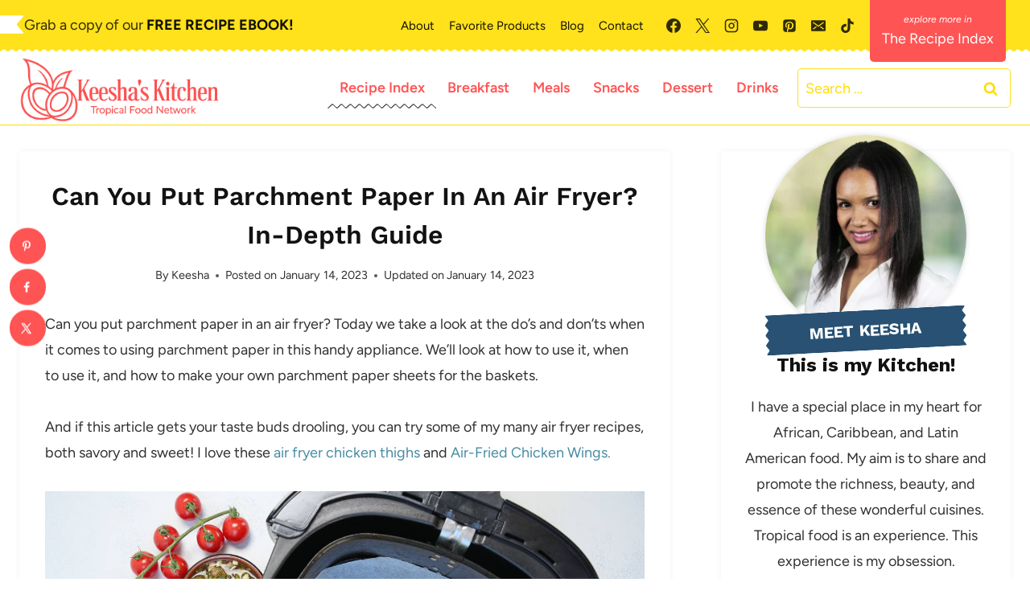

--- FILE ---
content_type: text/html; charset=UTF-8
request_url: https://keeshaskitchen.com/can-you-put-parchment-paper-in-an-air-fryer/
body_size: 59428
content:
<!doctype html>
<html lang="en-US" class="no-js" >
<head>
	<meta charset="UTF-8">
	<meta name="viewport" content="width=device-width, initial-scale=1, minimum-scale=1">
	<meta name='robots' content='index, follow, max-image-preview:large, max-snippet:-1, max-video-preview:-1' />
	<style>img:is([sizes="auto" i], [sizes^="auto," i]) { contain-intrinsic-size: 3000px 1500px }</style>
	<!-- Hubbub v.2.25.1 https://morehubbub.com/ -->
<meta property="og:locale" content="en_US" />
<meta property="og:type" content="article" />
<meta property="og:title" content="Can You Put Parchment Paper In An Air Fryer? In-Depth Guide" />
<meta property="og:description" content="Learn why you should use parchment paper in your air fryer and how to do it properly to protect your appliance!" />
<meta property="og:url" content="https://keeshaskitchen.com/can-you-put-parchment-paper-in-an-air-fryer/" />
<meta property="og:site_name" content="Keesha&#039;s Kitchen" />
<meta property="og:updated_time" content="2023-01-14T20:47:19+00:00" />
<meta property="article:published_time" content="2023-01-14T20:47:15+00:00" />
<meta property="article:modified_time" content="2023-01-14T20:47:19+00:00" />
<meta name="twitter:card" content="summary_large_image" />
<meta name="twitter:title" content="Can You Put Parchment Paper In An Air Fryer? In-Depth Guide" />
<meta name="twitter:description" content="Learn why you should use parchment paper in your air fryer and how to do it properly to protect your appliance!" />
<meta class="flipboard-article" content="Learn why you should use parchment paper in your air fryer and how to do it properly to protect your appliance!" />
<meta property="og:image" content="https://keeshaskitchen.com/wp-content/uploads/2023/01/Can-You-Put-Parchment-Paper-In-An-Air-Fryer.jpg" />
<meta name="twitter:image" content="https://keeshaskitchen.com/wp-content/uploads/2023/01/Can-You-Put-Parchment-Paper-In-An-Air-Fryer.jpg" />
<meta property="og:image:width" content="1200" />
<meta property="og:image:height" content="1200" />
<meta property="article:author" content="https://www.facebook.com/tropicalfooddesign/" />
<!-- Hubbub v.2.25.1 https://morehubbub.com/ -->

	<!-- This site is optimized with the Yoast SEO plugin v26.7 - https://yoast.com/wordpress/plugins/seo/ -->
	<title>Can You Put Parchment Paper In An Air Fryer? In-Depth Guide</title><link rel="preload" href="https://keeshaskitchen.com/wp-content/uploads/2026/01/cropped-ChatGPT-Image-Jan-10-2026-05_10_21-PM-e1768079537177.png" as="image" imagesrcset="https://keeshaskitchen.com/wp-content/uploads/2026/01/cropped-ChatGPT-Image-Jan-10-2026-05_10_21-PM-e1768079537177.png 634w, https://keeshaskitchen.com/wp-content/uploads/2026/01/cropped-ChatGPT-Image-Jan-10-2026-05_10_21-PM-e1768079537177-300x109.png 300w, https://keeshaskitchen.com/wp-content/uploads/2026/01/cropped-ChatGPT-Image-Jan-10-2026-05_10_21-PM-e1768079537177-150x54.png 150w" imagesizes="(max-width: 634px) 100vw, 634px" fetchpriority="high"><link rel="preload" href="https://keeshaskitchen.com/wp-content/uploads/2023/01/Colombian-Empanadas-in-a-air-fryer..jpg" as="image" imagesrcset="https://keeshaskitchen.com/wp-content/uploads/2023/01/Colombian-Empanadas-in-a-air-fryer..jpg 1200w, https://keeshaskitchen.com/wp-content/uploads/2023/01/Colombian-Empanadas-in-a-air-fryer.-300x200.jpg 300w, https://keeshaskitchen.com/wp-content/uploads/2023/01/Colombian-Empanadas-in-a-air-fryer.-1024x683.jpg 1024w, https://keeshaskitchen.com/wp-content/uploads/2023/01/Colombian-Empanadas-in-a-air-fryer.-768x512.jpg 768w, https://keeshaskitchen.com/wp-content/uploads/2023/01/Colombian-Empanadas-in-a-air-fryer.-720x480.jpg 720w, https://keeshaskitchen.com/wp-content/uploads/2023/01/Colombian-Empanadas-in-a-air-fryer.-360x240.jpg 360w, https://keeshaskitchen.com/wp-content/uploads/2023/01/Colombian-Empanadas-in-a-air-fryer.-180x120.jpg 180w, https://keeshaskitchen.com/wp-content/uploads/2023/01/Colombian-Empanadas-in-a-air-fryer.-150x100.jpg 150w" imagesizes="(max-width: 1200px) 100vw, 1200px" fetchpriority="high"><link rel="preload" href="https://keeshaskitchen.com/wp-content/uploads/2023/01/Parchment-Paper-In-An-Air-Fryer-with-dominican-kipe..jpg" as="image" imagesrcset="https://keeshaskitchen.com/wp-content/uploads/2023/01/Parchment-Paper-In-An-Air-Fryer-with-dominican-kipe..jpg 1200w, https://keeshaskitchen.com/wp-content/uploads/2023/01/Parchment-Paper-In-An-Air-Fryer-with-dominican-kipe.-300x200.jpg 300w, https://keeshaskitchen.com/wp-content/uploads/2023/01/Parchment-Paper-In-An-Air-Fryer-with-dominican-kipe.-1024x683.jpg 1024w, https://keeshaskitchen.com/wp-content/uploads/2023/01/Parchment-Paper-In-An-Air-Fryer-with-dominican-kipe.-768x512.jpg 768w, https://keeshaskitchen.com/wp-content/uploads/2023/01/Parchment-Paper-In-An-Air-Fryer-with-dominican-kipe.-720x480.jpg 720w, https://keeshaskitchen.com/wp-content/uploads/2023/01/Parchment-Paper-In-An-Air-Fryer-with-dominican-kipe.-360x240.jpg 360w, https://keeshaskitchen.com/wp-content/uploads/2023/01/Parchment-Paper-In-An-Air-Fryer-with-dominican-kipe.-180x120.jpg 180w, https://keeshaskitchen.com/wp-content/uploads/2023/01/Parchment-Paper-In-An-Air-Fryer-with-dominican-kipe.-150x100.jpg 150w" imagesizes="(max-width: 1200px) 100vw, 1200px" fetchpriority="high"><link rel="preload" href="https://keeshaskitchen.com/cf-fonts/s/figtree/5.0.18/latin/400/normal.woff2" as="font" type="font/woff2" crossorigin fetchpriority="high"><link rel="preload" href="https://keeshaskitchen.com/cf-fonts/s/figtree/5.0.18/latin/700/normal.woff2" as="font" type="font/woff2" crossorigin fetchpriority="high"><link rel="preload" href="https://keeshaskitchen.com/cf-fonts/s/work-sans/5.0.16/latin/600/normal.woff2" as="font" type="font/woff2" crossorigin fetchpriority="high"><link rel="preload" href="https://keeshaskitchen.com/cf-fonts/s/special-elite/5.0.11/latin/400/normal.woff2" as="font" type="font/woff2" crossorigin fetchpriority="high"><link rel="preload" href="https://keeshaskitchen.com/cf-fonts/s/work-sans/5.0.16/latin/700/normal.woff2" as="font" type="font/woff2" crossorigin fetchpriority="high"><link rel="preload" href="https://keeshaskitchen.com/cf-fonts/s/figtree/5.0.18/latin/400/italic.woff2" as="font" type="font/woff2" crossorigin fetchpriority="high"><link rel="preload" href="https://keeshaskitchen.com/cf-fonts/s/figtree/5.0.18/latin/600/normal.woff2" as="font" type="font/woff2" crossorigin fetchpriority="high"><style id="perfmatters-used-css">@keyframes spin{from{transform:rotate(0deg);}to{transform:rotate(360deg);}}@keyframes blink{from{opacity:0;}50%{opacity:1;}to{opacity:0;}}.primary-sidebar{padding-top:1.5rem;padding-bottom:1.5rem;margin-left:auto;margin-right:auto;}@media screen and (min-width: 768px){.primary-sidebar{padding-left:0;padding-right:0;}}@media screen and (min-width: 1025px){.primary-sidebar{padding:0;margin:0;}}.entry-author-profile{position:relative;padding-left:100px;}.entry-author{margin:var(--global-lg-spacing) auto;}.entry-author-avatar{position:absolute;left:0;}.entry-author-name{font-size:120%;}.entry-author-name a{color:inherit;text-decoration:none;}.entry-author-profile p{margin:1em 0;}.entry-author-follow{margin-top:1em;}.entry-author-style-center{padding-bottom:var(--global-md-spacing);border-bottom:1px solid var(--global-gray-500);}.entry-author-style-center .entry-author-profile{text-align:center;padding-left:0;}.entry-author-style-center .entry-author-avatar{position:relative;margin-bottom:.5em;}.entry-author-style-center .entry-author-avatar img{margin:0 auto;border-radius:50%;z-index:2;position:relative;box-sizing:content-box;}.entry-author-style-center .entry-author-avatar:before{content:"";position:absolute;left:0;width:calc(50% - 60px);top:50%;margin-top:-1px;height:1px;background:var(--global-gray-500);}.entry-author-style-center .entry-author-avatar:after{content:"";position:absolute;right:0;width:calc(50% - 60px);top:50%;margin-top:-1px;height:1px;background:var(--global-gray-500);}@media screen and (min-width: 767px){.entry-author-style-center .entry-author-profile .entry-author-description{max-width:70%;margin-left:auto;margin-right:auto;}}.site-footer-row{display:grid;grid-template-columns:repeat(2,minmax(0,1fr));}.site-footer-row.site-footer-row-columns-1{display:flex;justify-content:center;}.site-footer-row.site-footer-row-columns-1 .site-footer-section{flex:1;text-align:center;min-width:0;}.site-footer-row-layout-fullwidth>.site-footer-row-container-inner>.site-container{max-width:none;}@media screen and (min-width: 720px) and (max-width: 1024px){.site-footer-row-container-inner .site-footer-row.site-footer-row-tablet-column-layout-default,.site-footer-row-container-inner .site-footer-row.site-footer-row-tablet-column-layout-row{grid-template-columns:minmax(0,1fr);}}@media screen and (max-width: 719px){.site-footer-row-container-inner .site-footer-row.site-footer-row-mobile-column-layout-default,.site-footer-row-container-inner .site-footer-row.site-footer-row-mobile-column-layout-row{grid-template-columns:minmax(0,1fr);}}.site-footer-section{display:flex;max-height:inherit;}.footer-widget-area{flex:1;min-width:0;display:flex;}.footer-widget-area>*{flex:1;min-width:0;}.footer-widget-area.content-valign-middle{align-items:center;}.footer-widget-area.content-valign-top{align-items:flex-start;}.footer-widget-area.content-align-right{text-align:right;}.footer-widget-area.content-align-right .footer-navigation{justify-content:flex-end;}.footer-widget-area.content-align-right .footer-navigation .menu{justify-content:flex-end;}.footer-widget-area.content-align-left{text-align:left;}.footer-widget-area.content-align-left .footer-navigation{justify-content:flex-start;}.footer-widget-area.content-align-left .footer-navigation .menu{justify-content:flex-start;}@media screen and (max-width: 719px){.footer-widget-area.content-mobile-align-center{text-align:center;}.footer-widget-area.content-mobile-align-center .footer-navigation{justify-content:center;}.footer-widget-area.content-mobile-align-center .footer-navigation .menu{justify-content:center;}}.footer-navigation,.footer-menu-container{display:flex;}.footer-navigation a{display:block;width:100%;text-decoration:none;color:var(--global-palette4);transition:all .2s ease-in-out;}.footer-navigation a:hover,.footer-navigation a:focus{color:var(--global-palette-highlight);}.footer-navigation ul{display:block;list-style:none;margin:0;padding:0;}.footer-navigation ul li a{padding:.6em .5em;}.footer-navigation .menu{display:flex;flex-wrap:wrap;justify-content:center;}.site-footer-wrap .footer-navigation .footer-menu-container>ul li a:hover{text-decoration:none;}.site-footer-wrap .social-button{color:var(--global-palette4);background:var(--global-palette7);}.site-footer-wrap .social-button:hover{text-decoration:none;color:var(--global-palette-btn);background:var(--global-palette-btn-bg);}.social-style-outline .social-button:hover{color:var(--global-palette3);}.site-footer-wrap .ft-ro-lstyle-noline a:where(:not(.button):not(.wp-block-button__link):not(.wp-element-button)){text-decoration:none;}.site-footer-wrap .ft-ro-lstyle-noline a:where(:not(.button):not(.wp-block-button__link):not(.wp-element-button)):hover{text-decoration:none;}.site-footer-section{position:relative;}.site-footer-section:not(:last-child):after{content:"";position:absolute;top:0;bottom:0;height:auto;width:0;right:-15px;-webkit-transform:translateX(50%);transform:translateX(50%);}.footer-html{margin:1em 0;}.footer-html p:last-child{margin-bottom:0;}.footer-html p:first-child{margin-top:0;}</style>
	<meta name="description" content="Learn why you should use parchment paper in your air fryer and how to do it properly to protect your appliance!" />
	<link rel="canonical" href="https://keeshaskitchen.com/can-you-put-parchment-paper-in-an-air-fryer/" />
	<meta name="author" content="Keesha" />
	<script type="application/ld+json" class="yoast-schema-graph">{"@context":"https://schema.org","@graph":[{"@type":"Article","@id":"https://keeshaskitchen.com/can-you-put-parchment-paper-in-an-air-fryer/#article","isPartOf":{"@id":"https://keeshaskitchen.com/can-you-put-parchment-paper-in-an-air-fryer/"},"author":{"name":"Keesha","@id":"https://keeshaskitchen.com/#/schema/person/d1f69c79a961e67f5728d26c36f91ecc"},"headline":"Can You Put Parchment Paper In An Air Fryer? In-Depth Guide","datePublished":"2023-01-14T18:47:15+00:00","dateModified":"2023-01-14T18:47:19+00:00","mainEntityOfPage":{"@id":"https://keeshaskitchen.com/can-you-put-parchment-paper-in-an-air-fryer/"},"wordCount":1059,"commentCount":0,"publisher":{"@id":"https://keeshaskitchen.com/#organization"},"image":{"@id":"https://keeshaskitchen.com/can-you-put-parchment-paper-in-an-air-fryer/#primaryimage"},"thumbnailUrl":"https://keeshaskitchen.com/wp-content/uploads/2023/01/Can-You-Put-Parchment-Paper-In-An-Air-Fryer.jpg","articleSection":["Blog","How To's"],"inLanguage":"en-US","potentialAction":[{"@type":"CommentAction","name":"Comment","target":["https://keeshaskitchen.com/can-you-put-parchment-paper-in-an-air-fryer/#respond"]}]},{"@type":["WebPage","FAQPage"],"@id":"https://keeshaskitchen.com/can-you-put-parchment-paper-in-an-air-fryer/","url":"https://keeshaskitchen.com/can-you-put-parchment-paper-in-an-air-fryer/","name":"Can You Put Parchment Paper In An Air Fryer? In-Depth Guide","isPartOf":{"@id":"https://keeshaskitchen.com/#website"},"primaryImageOfPage":{"@id":"https://keeshaskitchen.com/can-you-put-parchment-paper-in-an-air-fryer/#primaryimage"},"image":{"@id":"https://keeshaskitchen.com/can-you-put-parchment-paper-in-an-air-fryer/#primaryimage"},"thumbnailUrl":"https://keeshaskitchen.com/wp-content/uploads/2023/01/Can-You-Put-Parchment-Paper-In-An-Air-Fryer.jpg","datePublished":"2023-01-14T18:47:15+00:00","dateModified":"2023-01-14T18:47:19+00:00","description":"Learn why you should use parchment paper in your air fryer and how to do it properly to protect your appliance!","breadcrumb":{"@id":"https://keeshaskitchen.com/can-you-put-parchment-paper-in-an-air-fryer/#breadcrumb"},"mainEntity":[{"@id":"https://keeshaskitchen.com/can-you-put-parchment-paper-in-an-air-fryer/#faq-question-1673721940378"},{"@id":"https://keeshaskitchen.com/can-you-put-parchment-paper-in-an-air-fryer/#faq-question-1673721952012"},{"@id":"https://keeshaskitchen.com/can-you-put-parchment-paper-in-an-air-fryer/#faq-question-1673721964980"}],"inLanguage":"en-US","potentialAction":[{"@type":"ReadAction","target":["https://keeshaskitchen.com/can-you-put-parchment-paper-in-an-air-fryer/"]}]},{"@type":"ImageObject","inLanguage":"en-US","@id":"https://keeshaskitchen.com/can-you-put-parchment-paper-in-an-air-fryer/#primaryimage","url":"https://keeshaskitchen.com/wp-content/uploads/2023/01/Can-You-Put-Parchment-Paper-In-An-Air-Fryer.jpg","contentUrl":"https://keeshaskitchen.com/wp-content/uploads/2023/01/Can-You-Put-Parchment-Paper-In-An-Air-Fryer.jpg","width":1200,"height":1200,"caption":"Can You Put Parchment Paper In An Air Fryer"},{"@type":"BreadcrumbList","@id":"https://keeshaskitchen.com/can-you-put-parchment-paper-in-an-air-fryer/#breadcrumb","itemListElement":[{"@type":"ListItem","position":1,"name":"Home","item":"https://keeshaskitchen.com/"},{"@type":"ListItem","position":2,"name":"Can You Put Parchment Paper In An Air Fryer? In-Depth Guide"}]},{"@type":"WebSite","@id":"https://keeshaskitchen.com/#website","url":"https://keeshaskitchen.com/","name":"keesha's Kitchen","description":"Explore Keesha&#039;s Kitchen and discover the unique and delicious flavors of African, Latin American, and Caribbean Food. Let&#039;s get cooking!","publisher":{"@id":"https://keeshaskitchen.com/#organization"},"potentialAction":[{"@type":"SearchAction","target":{"@type":"EntryPoint","urlTemplate":"https://keeshaskitchen.com/?s={search_term_string}"},"query-input":{"@type":"PropertyValueSpecification","valueRequired":true,"valueName":"search_term_string"}}],"inLanguage":"en-US"},{"@type":"Organization","@id":"https://keeshaskitchen.com/#organization","name":"keesha's Kitchen","url":"https://keeshaskitchen.com/","logo":{"@type":"ImageObject","inLanguage":"en-US","@id":"https://keeshaskitchen.com/#/schema/logo/image/","url":"https://keeshaskitchen.com/wp-content/uploads/2026/01/cropped-ChatGPT-Image-Jan-10-2026-05_10_21-PM-e1768079537177.png","contentUrl":"https://keeshaskitchen.com/wp-content/uploads/2026/01/cropped-ChatGPT-Image-Jan-10-2026-05_10_21-PM-e1768079537177.png","width":634,"height":230,"caption":"keesha's Kitchen"},"image":{"@id":"https://keeshaskitchen.com/#/schema/logo/image/"}},{"@type":"Person","@id":"https://keeshaskitchen.com/#/schema/person/d1f69c79a961e67f5728d26c36f91ecc","name":"Keesha","image":{"@type":"ImageObject","inLanguage":"en-US","@id":"https://keeshaskitchen.com/#/schema/person/image/","url":"https://secure.gravatar.com/avatar/9b80f39fb73fcf0e9e0d5cb37b5ceb26c25b2591366f023b7e8f50e4379e3e0c?s=96&d=mm&r=g","contentUrl":"https://secure.gravatar.com/avatar/9b80f39fb73fcf0e9e0d5cb37b5ceb26c25b2591366f023b7e8f50e4379e3e0c?s=96&d=mm&r=g","caption":"Keesha"},"description":"Keesha is a culinary expert and the founder of Keesha's Kitchen, specializing in authentic easy African, Caribbean, and Latin American cuisines. With a deep passion for tropical food traditions, she provides high-quality recipes and cultural insights to help home cooks master the rich, vibrant flavors of the tropics. Her mission is to celebrate and promote the essence of these global food cultures through accessible, flavor-packed cooking.","sameAs":["https://keeshaskitchen.com/contact/about/","https://www.facebook.com/tropicalfooddesign/","https://www.instagram.com/keeshas.kitchen/","https://www.pinterest.com/keeshaskitchen/"],"url":"https://keeshaskitchen.com/author/keshia-krohngmail-com/"},{"@type":"Question","@id":"https://keeshaskitchen.com/can-you-put-parchment-paper-in-an-air-fryer/#faq-question-1673721940378","position":1,"url":"https://keeshaskitchen.com/can-you-put-parchment-paper-in-an-air-fryer/#faq-question-1673721940378","name":"Is it safe to use wax paper in the air fryer?","answerCount":1,"acceptedAnswer":{"@type":"Answer","text":"No, you cannot! Wax paper is not the same as parchment paper and is not resistant to heat. While it is non-stick, it's meant to function as a wrapping to keep foods, like sandwiches, fresh. If you use wax paper in an air fryer, it will melt and burn.","inLanguage":"en-US"},"inLanguage":"en-US"},{"@type":"Question","@id":"https://keeshaskitchen.com/can-you-put-parchment-paper-in-an-air-fryer/#faq-question-1673721952012","position":2,"url":"https://keeshaskitchen.com/can-you-put-parchment-paper-in-an-air-fryer/#faq-question-1673721952012","name":"Can you use foil in an air fryer?","answerCount":1,"acceptedAnswer":{"@type":"Answer","text":"You definitely can! An air fryer does not function like a microwave and won't cause the foil to spark and create a flame. You can use foil to line the air-frying basket. The same way you would use it inside an oven. And it's arguably more reusable than parchment paper.","inLanguage":"en-US"},"inLanguage":"en-US"},{"@type":"Question","@id":"https://keeshaskitchen.com/can-you-put-parchment-paper-in-an-air-fryer/#faq-question-1673721964980","position":3,"url":"https://keeshaskitchen.com/can-you-put-parchment-paper-in-an-air-fryer/#faq-question-1673721964980","name":"What alternatives to parchment paper can be air fried?","answerCount":1,"acceptedAnswer":{"@type":"Answer","text":"You can use aluminum foil, oven-safe silicone mats or sheets, and <a href=\"https://www.amazon.com/2-Pack-Silicone-Folding-Frying-Accessories/dp/B0BKSN3PJ8/ref=sr_1_3?crid=1LO9FSYA4ZJH3&amp;keywords=air-frying+silicone+baskets&amp;qid=1673504939&amp;sprefix=air-frying+silicoen+baskets%2Caps%2C783&amp;sr=8-3\" target=\"_blank\" rel=\"noreferrer noopener\">silicone air-frying baskets.</a> These will all function like parchment paper, and some can even do a better job! ","inLanguage":"en-US"},"inLanguage":"en-US"}]}</script>
	<!-- / Yoast SEO plugin. -->


<link rel='dns-prefetch' href='//scripts.mediavine.com' />
<link rel="alternate" type="application/rss+xml" title="Keesha&#039;s Kitchen &raquo; Feed" href="https://keeshaskitchen.com/feed/" />
<link rel="alternate" type="application/rss+xml" title="Keesha&#039;s Kitchen &raquo; Comments Feed" href="https://keeshaskitchen.com/comments/feed/" />
			<script type="pmdelayedscript" data-cfasync="false" data-no-optimize="1" data-no-defer="1" data-no-minify="1">document.documentElement.classList.remove( 'no-js' );</script>
			<link rel="alternate" type="application/rss+xml" title="Keesha&#039;s Kitchen &raquo; Can You Put Parchment Paper In An Air Fryer? In-Depth Guide Comments Feed" href="https://keeshaskitchen.com/can-you-put-parchment-paper-in-an-air-fryer/feed/" />
<link rel="alternate" type="application/rss+xml" title="Keesha&#039;s Kitchen &raquo; Stories Feed" href="https://keeshaskitchen.com/web-stories/feed/"><script type="pmdelayedscript" data-cfasync="false" data-no-optimize="1" data-no-defer="1" data-no-minify="1">(()=>{"use strict";const e=[400,500,600,700,800,900],t=e=>`wprm-min-${e}`,n=e=>`wprm-max-${e}`,s=new Set,o="ResizeObserver"in window,r=o?new ResizeObserver((e=>{for(const t of e)c(t.target)})):null,i=.5/(window.devicePixelRatio||1);function c(s){const o=s.getBoundingClientRect().width||0;for(let r=0;r<e.length;r++){const c=e[r],a=o<=c+i;o>c+i?s.classList.add(t(c)):s.classList.remove(t(c)),a?s.classList.add(n(c)):s.classList.remove(n(c))}}function a(e){s.has(e)||(s.add(e),r&&r.observe(e),c(e))}!function(e=document){e.querySelectorAll(".wprm-recipe").forEach(a)}();if(new MutationObserver((e=>{for(const t of e)for(const e of t.addedNodes)e instanceof Element&&(e.matches?.(".wprm-recipe")&&a(e),e.querySelectorAll?.(".wprm-recipe").forEach(a))})).observe(document.documentElement,{childList:!0,subtree:!0}),!o){let e=0;addEventListener("resize",(()=>{e&&cancelAnimationFrame(e),e=requestAnimationFrame((()=>s.forEach(c)))}),{passive:!0})}})();</script><link rel='stylesheet' id='kadence-blocks-image-css' href='https://keeshaskitchen.com/wp-content/plugins/kadence-blocks/dist/style-blocks-image.css?ver=3.5.18' media='all' />
<link rel='stylesheet' id='kadence-blocks-column-css' href='https://keeshaskitchen.com/wp-content/plugins/kadence-blocks/dist/style-blocks-column.css?ver=3.5.18' media='all' />
<style id='kadence-blocks-advancedheading-inline-css'>
.wp-block-kadence-advancedheading mark{background:transparent;border-style:solid;border-width:0}.wp-block-kadence-advancedheading mark.kt-highlight{color:#f76a0c;}.kb-adv-heading-icon{display: inline-flex;justify-content: center;align-items: center;} .is-layout-constrained > .kb-advanced-heading-link {display: block;}.single-content .kadence-advanced-heading-wrapper h1, .single-content .kadence-advanced-heading-wrapper h2, .single-content .kadence-advanced-heading-wrapper h3, .single-content .kadence-advanced-heading-wrapper h4, .single-content .kadence-advanced-heading-wrapper h5, .single-content .kadence-advanced-heading-wrapper h6 {margin: 1.5em 0 .5em;}.single-content .kadence-advanced-heading-wrapper+* { margin-top:0;}.kb-screen-reader-text{position:absolute;width:1px;height:1px;padding:0;margin:-1px;overflow:hidden;clip:rect(0,0,0,0);}
</style>
<link rel='stylesheet' id='kadence-blocks-advancedbtn-css' href='https://keeshaskitchen.com/wp-content/plugins/kadence-blocks/dist/style-blocks-advancedbtn.css?ver=3.5.18' media='all' />
<link rel='stylesheet' id='kadence-blocks-spacer-css' href='https://keeshaskitchen.com/wp-content/plugins/kadence-blocks/dist/style-blocks-spacer.css?ver=3.5.18' media='all' />
<link rel='stylesheet' id='kadence-blocks-rowlayout-css' href='https://keeshaskitchen.com/wp-content/plugins/kadence-blocks/dist/style-blocks-rowlayout.css?ver=3.5.18' media='all' />
<link rel='stylesheet' id='kadence-blocks-posts-css' href='https://keeshaskitchen.com/wp-content/plugins/kadence-blocks/dist/style-blocks-posts.css?ver=3.5.18' media='all' />
<link rel='stylesheet' id='wprm-public-css' href='https://keeshaskitchen.com/wp-content/plugins/wp-recipe-maker/dist/public-modern.css?ver=10.3.0' media='all' />
<link rel='stylesheet' id='wp-block-library-css' href='https://keeshaskitchen.com/wp-includes/css/dist/block-library/style.min.css?ver=6.8.3' media='all' />
<style id='classic-theme-styles-inline-css'>
/*! This file is auto-generated */
.wp-block-button__link{color:#fff;background-color:#32373c;border-radius:9999px;box-shadow:none;text-decoration:none;padding:calc(.667em + 2px) calc(1.333em + 2px);font-size:1.125em}.wp-block-file__button{background:#32373c;color:#fff;text-decoration:none}
</style>
<link rel='stylesheet' id='wprmp-public-css' href='https://keeshaskitchen.com/wp-content/plugins/wp-recipe-maker-premium/dist/public-pro.css?ver=10.3.1' media='all' />
<style id='global-styles-inline-css'>
:root{--wp--preset--aspect-ratio--square: 1;--wp--preset--aspect-ratio--4-3: 4/3;--wp--preset--aspect-ratio--3-4: 3/4;--wp--preset--aspect-ratio--3-2: 3/2;--wp--preset--aspect-ratio--2-3: 2/3;--wp--preset--aspect-ratio--16-9: 16/9;--wp--preset--aspect-ratio--9-16: 9/16;--wp--preset--color--black: #000000;--wp--preset--color--cyan-bluish-gray: #abb8c3;--wp--preset--color--white: #ffffff;--wp--preset--color--pale-pink: #f78da7;--wp--preset--color--vivid-red: #cf2e2e;--wp--preset--color--luminous-vivid-orange: #ff6900;--wp--preset--color--luminous-vivid-amber: #fcb900;--wp--preset--color--light-green-cyan: #7bdcb5;--wp--preset--color--vivid-green-cyan: #00d084;--wp--preset--color--pale-cyan-blue: #8ed1fc;--wp--preset--color--vivid-cyan-blue: #0693e3;--wp--preset--color--vivid-purple: #9b51e0;--wp--preset--color--theme-palette-1: var(--global-palette1);--wp--preset--color--theme-palette-2: var(--global-palette2);--wp--preset--color--theme-palette-3: var(--global-palette3);--wp--preset--color--theme-palette-4: var(--global-palette4);--wp--preset--color--theme-palette-5: var(--global-palette5);--wp--preset--color--theme-palette-6: var(--global-palette6);--wp--preset--color--theme-palette-7: var(--global-palette7);--wp--preset--color--theme-palette-8: var(--global-palette8);--wp--preset--color--theme-palette-9: var(--global-palette9);--wp--preset--gradient--vivid-cyan-blue-to-vivid-purple: linear-gradient(135deg,rgba(6,147,227,1) 0%,rgb(155,81,224) 100%);--wp--preset--gradient--light-green-cyan-to-vivid-green-cyan: linear-gradient(135deg,rgb(122,220,180) 0%,rgb(0,208,130) 100%);--wp--preset--gradient--luminous-vivid-amber-to-luminous-vivid-orange: linear-gradient(135deg,rgba(252,185,0,1) 0%,rgba(255,105,0,1) 100%);--wp--preset--gradient--luminous-vivid-orange-to-vivid-red: linear-gradient(135deg,rgba(255,105,0,1) 0%,rgb(207,46,46) 100%);--wp--preset--gradient--very-light-gray-to-cyan-bluish-gray: linear-gradient(135deg,rgb(238,238,238) 0%,rgb(169,184,195) 100%);--wp--preset--gradient--cool-to-warm-spectrum: linear-gradient(135deg,rgb(74,234,220) 0%,rgb(151,120,209) 20%,rgb(207,42,186) 40%,rgb(238,44,130) 60%,rgb(251,105,98) 80%,rgb(254,248,76) 100%);--wp--preset--gradient--blush-light-purple: linear-gradient(135deg,rgb(255,206,236) 0%,rgb(152,150,240) 100%);--wp--preset--gradient--blush-bordeaux: linear-gradient(135deg,rgb(254,205,165) 0%,rgb(254,45,45) 50%,rgb(107,0,62) 100%);--wp--preset--gradient--luminous-dusk: linear-gradient(135deg,rgb(255,203,112) 0%,rgb(199,81,192) 50%,rgb(65,88,208) 100%);--wp--preset--gradient--pale-ocean: linear-gradient(135deg,rgb(255,245,203) 0%,rgb(182,227,212) 50%,rgb(51,167,181) 100%);--wp--preset--gradient--electric-grass: linear-gradient(135deg,rgb(202,248,128) 0%,rgb(113,206,126) 100%);--wp--preset--gradient--midnight: linear-gradient(135deg,rgb(2,3,129) 0%,rgb(40,116,252) 100%);--wp--preset--font-size--small: var(--global-font-size-small);--wp--preset--font-size--medium: var(--global-font-size-medium);--wp--preset--font-size--large: var(--global-font-size-large);--wp--preset--font-size--x-large: 42px;--wp--preset--font-size--larger: var(--global-font-size-larger);--wp--preset--font-size--xxlarge: var(--global-font-size-xxlarge);--wp--preset--spacing--20: 0.44rem;--wp--preset--spacing--30: 0.67rem;--wp--preset--spacing--40: 1rem;--wp--preset--spacing--50: 1.5rem;--wp--preset--spacing--60: 2.25rem;--wp--preset--spacing--70: 3.38rem;--wp--preset--spacing--80: 5.06rem;--wp--preset--shadow--natural: 6px 6px 9px rgba(0, 0, 0, 0.2);--wp--preset--shadow--deep: 12px 12px 50px rgba(0, 0, 0, 0.4);--wp--preset--shadow--sharp: 6px 6px 0px rgba(0, 0, 0, 0.2);--wp--preset--shadow--outlined: 6px 6px 0px -3px rgba(255, 255, 255, 1), 6px 6px rgba(0, 0, 0, 1);--wp--preset--shadow--crisp: 6px 6px 0px rgba(0, 0, 0, 1);}:where(.is-layout-flex){gap: 0.5em;}:where(.is-layout-grid){gap: 0.5em;}body .is-layout-flex{display: flex;}.is-layout-flex{flex-wrap: wrap;align-items: center;}.is-layout-flex > :is(*, div){margin: 0;}body .is-layout-grid{display: grid;}.is-layout-grid > :is(*, div){margin: 0;}:where(.wp-block-columns.is-layout-flex){gap: 2em;}:where(.wp-block-columns.is-layout-grid){gap: 2em;}:where(.wp-block-post-template.is-layout-flex){gap: 1.25em;}:where(.wp-block-post-template.is-layout-grid){gap: 1.25em;}.has-black-color{color: var(--wp--preset--color--black) !important;}.has-cyan-bluish-gray-color{color: var(--wp--preset--color--cyan-bluish-gray) !important;}.has-white-color{color: var(--wp--preset--color--white) !important;}.has-pale-pink-color{color: var(--wp--preset--color--pale-pink) !important;}.has-vivid-red-color{color: var(--wp--preset--color--vivid-red) !important;}.has-luminous-vivid-orange-color{color: var(--wp--preset--color--luminous-vivid-orange) !important;}.has-luminous-vivid-amber-color{color: var(--wp--preset--color--luminous-vivid-amber) !important;}.has-light-green-cyan-color{color: var(--wp--preset--color--light-green-cyan) !important;}.has-vivid-green-cyan-color{color: var(--wp--preset--color--vivid-green-cyan) !important;}.has-pale-cyan-blue-color{color: var(--wp--preset--color--pale-cyan-blue) !important;}.has-vivid-cyan-blue-color{color: var(--wp--preset--color--vivid-cyan-blue) !important;}.has-vivid-purple-color{color: var(--wp--preset--color--vivid-purple) !important;}.has-black-background-color{background-color: var(--wp--preset--color--black) !important;}.has-cyan-bluish-gray-background-color{background-color: var(--wp--preset--color--cyan-bluish-gray) !important;}.has-white-background-color{background-color: var(--wp--preset--color--white) !important;}.has-pale-pink-background-color{background-color: var(--wp--preset--color--pale-pink) !important;}.has-vivid-red-background-color{background-color: var(--wp--preset--color--vivid-red) !important;}.has-luminous-vivid-orange-background-color{background-color: var(--wp--preset--color--luminous-vivid-orange) !important;}.has-luminous-vivid-amber-background-color{background-color: var(--wp--preset--color--luminous-vivid-amber) !important;}.has-light-green-cyan-background-color{background-color: var(--wp--preset--color--light-green-cyan) !important;}.has-vivid-green-cyan-background-color{background-color: var(--wp--preset--color--vivid-green-cyan) !important;}.has-pale-cyan-blue-background-color{background-color: var(--wp--preset--color--pale-cyan-blue) !important;}.has-vivid-cyan-blue-background-color{background-color: var(--wp--preset--color--vivid-cyan-blue) !important;}.has-vivid-purple-background-color{background-color: var(--wp--preset--color--vivid-purple) !important;}.has-black-border-color{border-color: var(--wp--preset--color--black) !important;}.has-cyan-bluish-gray-border-color{border-color: var(--wp--preset--color--cyan-bluish-gray) !important;}.has-white-border-color{border-color: var(--wp--preset--color--white) !important;}.has-pale-pink-border-color{border-color: var(--wp--preset--color--pale-pink) !important;}.has-vivid-red-border-color{border-color: var(--wp--preset--color--vivid-red) !important;}.has-luminous-vivid-orange-border-color{border-color: var(--wp--preset--color--luminous-vivid-orange) !important;}.has-luminous-vivid-amber-border-color{border-color: var(--wp--preset--color--luminous-vivid-amber) !important;}.has-light-green-cyan-border-color{border-color: var(--wp--preset--color--light-green-cyan) !important;}.has-vivid-green-cyan-border-color{border-color: var(--wp--preset--color--vivid-green-cyan) !important;}.has-pale-cyan-blue-border-color{border-color: var(--wp--preset--color--pale-cyan-blue) !important;}.has-vivid-cyan-blue-border-color{border-color: var(--wp--preset--color--vivid-cyan-blue) !important;}.has-vivid-purple-border-color{border-color: var(--wp--preset--color--vivid-purple) !important;}.has-vivid-cyan-blue-to-vivid-purple-gradient-background{background: var(--wp--preset--gradient--vivid-cyan-blue-to-vivid-purple) !important;}.has-light-green-cyan-to-vivid-green-cyan-gradient-background{background: var(--wp--preset--gradient--light-green-cyan-to-vivid-green-cyan) !important;}.has-luminous-vivid-amber-to-luminous-vivid-orange-gradient-background{background: var(--wp--preset--gradient--luminous-vivid-amber-to-luminous-vivid-orange) !important;}.has-luminous-vivid-orange-to-vivid-red-gradient-background{background: var(--wp--preset--gradient--luminous-vivid-orange-to-vivid-red) !important;}.has-very-light-gray-to-cyan-bluish-gray-gradient-background{background: var(--wp--preset--gradient--very-light-gray-to-cyan-bluish-gray) !important;}.has-cool-to-warm-spectrum-gradient-background{background: var(--wp--preset--gradient--cool-to-warm-spectrum) !important;}.has-blush-light-purple-gradient-background{background: var(--wp--preset--gradient--blush-light-purple) !important;}.has-blush-bordeaux-gradient-background{background: var(--wp--preset--gradient--blush-bordeaux) !important;}.has-luminous-dusk-gradient-background{background: var(--wp--preset--gradient--luminous-dusk) !important;}.has-pale-ocean-gradient-background{background: var(--wp--preset--gradient--pale-ocean) !important;}.has-electric-grass-gradient-background{background: var(--wp--preset--gradient--electric-grass) !important;}.has-midnight-gradient-background{background: var(--wp--preset--gradient--midnight) !important;}.has-small-font-size{font-size: var(--wp--preset--font-size--small) !important;}.has-medium-font-size{font-size: var(--wp--preset--font-size--medium) !important;}.has-large-font-size{font-size: var(--wp--preset--font-size--large) !important;}.has-x-large-font-size{font-size: var(--wp--preset--font-size--x-large) !important;}
:where(.wp-block-post-template.is-layout-flex){gap: 1.25em;}:where(.wp-block-post-template.is-layout-grid){gap: 1.25em;}
:where(.wp-block-columns.is-layout-flex){gap: 2em;}:where(.wp-block-columns.is-layout-grid){gap: 2em;}
:root :where(.wp-block-pullquote){font-size: 1.5em;line-height: 1.6;}
</style>
<link rel="stylesheet" id="contact-form-7-css" media="all" data-pmdelayedstyle="https://keeshaskitchen.com/wp-content/cache/perfmatters/keeshaskitchen.com/minify/64ac31699f53.styles.min.css?ver=6.1.4">
<link rel='stylesheet' id='YSFA-css' href='https://keeshaskitchen.com/wp-content/plugins/faq-schema-block-to-accordion/assets/css/style.min.css?ver=1.0.5' media='all' />
<link rel="stylesheet" id="mailerlite_forms.css-css" media="all" data-pmdelayedstyle="https://keeshaskitchen.com/wp-content/cache/perfmatters/keeshaskitchen.com/minify/b9131082a348.mailerlite_forms.min.css?ver=1.7.18">
<link rel='stylesheet' id='dpsp-frontend-style-pro-css' href='https://keeshaskitchen.com/wp-content/plugins/social-pug/assets/dist/style-frontend-pro.css?ver=2.25.1' media='all' />
<style id='dpsp-frontend-style-pro-inline-css'>

				@media screen and ( max-width : 720px ) {
					.dpsp-content-wrapper.dpsp-hide-on-mobile,
					.dpsp-share-text.dpsp-hide-on-mobile {
						display: none;
					}
					.dpsp-has-spacing .dpsp-networks-btns-wrapper li {
						margin:0 2% 10px 0;
					}
					.dpsp-network-btn.dpsp-has-label:not(.dpsp-has-count) {
						max-height: 40px;
						padding: 0;
						justify-content: center;
					}
					.dpsp-content-wrapper.dpsp-size-small .dpsp-network-btn.dpsp-has-label:not(.dpsp-has-count){
						max-height: 32px;
					}
					.dpsp-content-wrapper.dpsp-size-large .dpsp-network-btn.dpsp-has-label:not(.dpsp-has-count){
						max-height: 46px;
					}
				}
			
							.dpsp-button-style-8 .dpsp-networks-btns-content.dpsp-networks-btns-wrapper .dpsp-network-btn:not(:hover):not(:active) {
								--customNetworkColor: #478ba2;
								--customNetworkHoverColor: #e9765b;
								color: #478ba2;
							}
							.dpsp-button-style-8 .dpsp-networks-btns-content.dpsp-networks-btns-wrapper .dpsp-network-btn  .dpsp-network-icon  .dpsp-network-icon-inner > svg {
								fill: #478ba2;
							}
						
							.dpsp-button-style-8 .dpsp-networks-btns-content.dpsp-networks-btns-wrapper .dpsp-network-btn:hover,
							.dpsp-button-style-8 .dpsp-networks-btns-content.dpsp-networks-btns-wrapper .dpsp-network-btn:focus {

								color: #e9765b;
							}
							.dpsp-button-style-8 .dpsp-networks-btns-content.dpsp-networks-btns-wrapper .dpsp-network-btn:focus .dpsp-network-icon svg,
							.dpsp-button-style-8 .dpsp-networks-btns-content.dpsp-networks-btns-wrapper .dpsp-network-btn:hover  .dpsp-network-icon  .dpsp-network-icon-inner > svg {
								fill: #e9765b;
							}
						.dpsp-networks-btns-wrapper.dpsp-networks-btns-content .dpsp-network-btn {--networkHover: rgba(233, 118, 91, 0.4); --networkAccent: rgba(233, 118, 91, 1);}
			@media screen and ( max-width : 720px ) {
				aside#dpsp-floating-sidebar.dpsp-hide-on-mobile.opened {
					display: none;
				}
			}
			
					.dpsp-button-style-1 .dpsp-networks-btns-sidebar.dpsp-networks-btns-wrapper .dpsp-network-btn {
					--customNetworkColor: #ff5454;
					--customNetworkHoverColor: #ff5454;
					background: #ff5454;
					border-color: #ff5454;
					}
					.dpsp-button-style-1 .dpsp-networks-btns-sidebar.dpsp-networks-btns-wrapper .dpsp-network-btn:hover,
					.dpsp-button-style-1 .dpsp-networks-btns-sidebar.dpsp-networks-btns-wrapper .dpsp-network-btn:focus {
					border-color: #ff5454 !important;
					background: #ff5454 !important;
			}.dpsp-networks-btns-wrapper.dpsp-networks-btns-sidebar .dpsp-network-btn {--networkHover: rgba(255, 84, 84, 0.4); --networkAccent: rgba(255, 84, 84, 1);}
			@media screen and ( max-width : 720px ) {
				#dpsp-pop-up.dpsp-hide-on-mobile, #dpsp-pop-up-overlay.dpsp-hide-on-mobile {
					display: none;
				}
			}
			
			@media screen and ( max-width : 720px ) {
				aside#dpsp-floating-sidebar.dpsp-hide-on-mobile.opened {
					display: none;
				}
			}
			
					.dpsp-button-style-1 .dpsp-networks-btns-sidebar.dpsp-networks-btns-wrapper .dpsp-network-btn {
					--customNetworkColor: #ff5454;
					--customNetworkHoverColor: #ff5454;
					background: #ff5454;
					border-color: #ff5454;
					}
					.dpsp-button-style-1 .dpsp-networks-btns-sidebar.dpsp-networks-btns-wrapper .dpsp-network-btn:hover,
					.dpsp-button-style-1 .dpsp-networks-btns-sidebar.dpsp-networks-btns-wrapper .dpsp-network-btn:focus {
					border-color: #ff5454 !important;
					background: #ff5454 !important;
			}.dpsp-networks-btns-wrapper.dpsp-networks-btns-sidebar .dpsp-network-btn {--networkHover: rgba(255, 84, 84, 0.4); --networkAccent: rgba(255, 84, 84, 1);}
							.dpsp-button-style-3 .dpsp-networks-btns-follow-widget.dpsp-networks-btns-wrapper .dpsp-network-btn:not(:hover):not(:active) {
								--customNetworkColor: #ff5454;
								--customNetworkHoverColor: #ff5454;
								border-color: #ff5454;
								color: #ff5454;
							}
							.dpsp-button-style-3 .dpsp-networks-btns-follow-widget.dpsp-networks-btns-wrapper .dpsp-network-btn .dpsp-network-icon {
								background: #ff5454;
								border-color: #ff5454;
							}
						
							.dpsp-button-style-3 .dpsp-networks-btns-follow-widget.dpsp-networks-btns-wrapper .dpsp-network-btn:hover .dpsp-network-icon,
							.dpsp-button-style-3 .dpsp-networks-btns-follow-widget.dpsp-networks-btns-wrapper .dpsp-network-btn:focus .dpsp-network-icon,
							.dpsp-button-style-3 .dpsp-networks-btns-follow-widget.dpsp-networks-btns-wrapper .dpsp-network-btn:focus,
							.dpsp-button-style-3 .dpsp-networks-btns-follow-widget.dpsp-networks-btns-wrapper .dpsp-network-btn:hover {
								border-color: #ff5454 !important;
								background: #ff5454 !important;
							}
						.dpsp-networks-btns-wrapper.dpsp-networks-btns-follow-widget .dpsp-network-btn {--networkHover: rgba(255, 84, 84, 0.4); --networkAccent: rgba(255, 84, 84, 1);}
</style>
<link rel='stylesheet' id='kadence-global-css' href='https://keeshaskitchen.com/wp-content/themes/kadence/assets/css/global.min.css?ver=1.2.13' media='all' />
<style id='kadence-global-inline-css'>
/* Kadence Base CSS */
:root{--global-palette1:#ffde00;--global-palette2:#ffde00;--global-palette3:rgba(0,0,0,0.93);--global-palette4:rgba(0,0,0,0.81);--global-palette5:rgba(255,222,0,0.89);--global-palette6:#ffde00;--global-palette7:rgba(142,230,230,0);--global-palette8:rgba(53,238,238,0);--global-palette9:#ffffff;--global-palette9rgb:255, 255, 255;--global-palette-highlight:var(--global-palette2);--global-palette-highlight-alt:var(--global-palette2);--global-palette-highlight-alt2:var(--global-palette9);--global-palette-btn-bg:#ff5454;--global-palette-btn-bg-hover:var(--global-palette9);--global-palette-btn:var(--global-palette9);--global-palette-btn-hover:var(--global-palette4);--global-body-font-family:Figtree, sans-serif;--global-heading-font-family:'Work Sans', sans-serif;--global-primary-nav-font-family:inherit;--global-fallback-font:sans-serif;--global-display-fallback-font:sans-serif;--global-content-width:1290px;--global-content-narrow-width:842px;--global-content-edge-padding:1.5rem;--global-content-boxed-padding:2rem;--global-calc-content-width:calc(1290px - var(--global-content-edge-padding) - var(--global-content-edge-padding) );--wp--style--global--content-size:var(--global-calc-content-width);}.wp-site-blocks{--global-vw:calc( 100vw - ( 0.5 * var(--scrollbar-offset)));}body{background:var(--global-palette8);}body, input, select, optgroup, textarea{font-style:normal;font-weight:normal;font-size:18px;line-height:1.8;font-family:var(--global-body-font-family);color:var(--global-palette4);}.content-bg, body.content-style-unboxed .site{background:var(--global-palette9);}h1,h2,h3,h4,h5,h6{font-family:var(--global-heading-font-family);}h1{font-style:normal;font-weight:600;font-size:32px;line-height:1.5;color:var(--global-palette3);}h2{font-style:normal;font-weight:600;font-size:28px;line-height:1.5;color:var(--global-palette3);}h3{font-weight:700;font-size:24px;line-height:1.5;color:var(--global-palette3);}h4{font-style:normal;font-weight:600;font-size:18px;line-height:1.5;letter-spacing:1px;text-transform:uppercase;color:var(--global-palette4);}h5{font-style:normal;font-weight:normal;font-size:20px;line-height:1.5;font-family:'Special Elite', var(--global-display-fallback-font);color:var(--global-palette3);}h6{font-weight:700;font-size:18px;line-height:1.5;color:var(--global-palette5);}.entry-hero .kadence-breadcrumbs{max-width:1290px;}.site-container, .site-header-row-layout-contained, .site-footer-row-layout-contained, .entry-hero-layout-contained, .comments-area, .alignfull > .wp-block-cover__inner-container, .alignwide > .wp-block-cover__inner-container{max-width:var(--global-content-width);}.content-width-narrow .content-container.site-container, .content-width-narrow .hero-container.site-container{max-width:var(--global-content-narrow-width);}@media all and (min-width: 1520px){.wp-site-blocks .content-container  .alignwide{margin-left:-115px;margin-right:-115px;width:unset;max-width:unset;}}@media all and (min-width: 1102px){.content-width-narrow .wp-site-blocks .content-container .alignwide{margin-left:-130px;margin-right:-130px;width:unset;max-width:unset;}}.content-style-boxed .wp-site-blocks .entry-content .alignwide{margin-left:calc( -1 * var( --global-content-boxed-padding ) );margin-right:calc( -1 * var( --global-content-boxed-padding ) );}.content-area{margin-top:2rem;margin-bottom:2rem;}@media all and (max-width: 1024px){.content-area{margin-top:3rem;margin-bottom:3rem;}}@media all and (max-width: 767px){.content-area{margin-top:1rem;margin-bottom:1rem;}}@media all and (max-width: 1024px){:root{--global-content-boxed-padding:2rem;}}@media all and (max-width: 767px){:root{--global-content-boxed-padding:0.49rem;}}.entry-content-wrap{padding:2rem;}@media all and (max-width: 1024px){.entry-content-wrap{padding:2rem;}}@media all and (max-width: 767px){.entry-content-wrap{padding:0.49rem;}}.entry.single-entry{box-shadow:0px 0px 7px 0px rgba(0,0,0,0.05);}.entry.loop-entry{box-shadow:0px 0px 7px 0px rgba(0,0,0,0.1);}.loop-entry .entry-content-wrap{padding:2rem;}@media all and (max-width: 1024px){.loop-entry .entry-content-wrap{padding:2rem;}}@media all and (max-width: 767px){.loop-entry .entry-content-wrap{padding:1.5rem;}}.has-sidebar:not(.has-left-sidebar) .content-container{grid-template-columns:1fr 360px;}.has-sidebar.has-left-sidebar .content-container{grid-template-columns:360px 1fr;}.primary-sidebar.widget-area .widget{margin-bottom:1.5em;color:var(--global-palette4);}.primary-sidebar.widget-area .widget-title{font-weight:700;font-size:20px;line-height:1.5;color:var(--global-palette3);}.primary-sidebar.widget-area{background:var(--global-palette9);padding:30px 30px 30px 30px;}button, .button, .wp-block-button__link, input[type="button"], input[type="reset"], input[type="submit"], .fl-button, .elementor-button-wrapper .elementor-button, .wc-block-components-checkout-place-order-button, .wc-block-cart__submit{font-style:normal;font-size:18px;border-radius:5px;padding:8px 20px 8px 20px;border:2px solid currentColor;border-color:var(--global-palette1);box-shadow:0px 0px 0px -7px rgba(0,0,0,0);}.wp-block-button.is-style-outline .wp-block-button__link{padding:8px 20px 8px 20px;}button:hover, button:focus, button:active, .button:hover, .button:focus, .button:active, .wp-block-button__link:hover, .wp-block-button__link:focus, .wp-block-button__link:active, input[type="button"]:hover, input[type="button"]:focus, input[type="button"]:active, input[type="reset"]:hover, input[type="reset"]:focus, input[type="reset"]:active, input[type="submit"]:hover, input[type="submit"]:focus, input[type="submit"]:active, .elementor-button-wrapper .elementor-button:hover, .elementor-button-wrapper .elementor-button:focus, .elementor-button-wrapper .elementor-button:active, .wc-block-cart__submit:hover{border-color:var(--global-palette4);box-shadow:0px 0px 0px 0px var(--global-palette1);}.kb-button.kb-btn-global-outline.kb-btn-global-inherit{padding-top:calc(8px - 2px);padding-right:calc(20px - 2px);padding-bottom:calc(8px - 2px);padding-left:calc(20px - 2px);}@media all and (max-width: 1024px){button, .button, .wp-block-button__link, input[type="button"], input[type="reset"], input[type="submit"], .fl-button, .elementor-button-wrapper .elementor-button, .wc-block-components-checkout-place-order-button, .wc-block-cart__submit{border-color:var(--global-palette1);}}@media all and (max-width: 767px){button, .button, .wp-block-button__link, input[type="button"], input[type="reset"], input[type="submit"], .fl-button, .elementor-button-wrapper .elementor-button, .wc-block-components-checkout-place-order-button, .wc-block-cart__submit{border-color:var(--global-palette1);}}@media all and (min-width: 1025px){.transparent-header .entry-hero .entry-hero-container-inner{padding-top:calc(0px + 80px);}}@media all and (max-width: 1024px){.mobile-transparent-header .entry-hero .entry-hero-container-inner{padding-top:calc(0px + 80px);}}@media all and (max-width: 767px){.mobile-transparent-header .entry-hero .entry-hero-container-inner{padding-top:calc(0px + 40px);}}.comment-metadata a:not(.comment-edit-link), .comment-body .edit-link:before{display:none;}.wp-site-blocks .post-title h1{font-style:normal;}@media all and (max-width: 767px){.wp-site-blocks .post-title h1{font-size:24px;}}.entry-hero.post-hero-section .entry-header{min-height:200px;}.loop-entry.type-post h2.entry-title{font-style:normal;font-size:22px;color:var(--global-palette4);}@media all and (max-width: 767px){.loop-entry.type-post h2.entry-title{font-size:16px;}}.loop-entry.type-post .entry-taxonomies{font-style:normal;}
/* Kadence Header CSS */
@media all and (max-width: 1024px){.mobile-transparent-header #masthead{position:absolute;left:0px;right:0px;z-index:100;}.kadence-scrollbar-fixer.mobile-transparent-header #masthead{right:var(--scrollbar-offset,0);}.mobile-transparent-header #masthead, .mobile-transparent-header .site-top-header-wrap .site-header-row-container-inner, .mobile-transparent-header .site-main-header-wrap .site-header-row-container-inner, .mobile-transparent-header .site-bottom-header-wrap .site-header-row-container-inner{background:transparent;}.site-header-row-tablet-layout-fullwidth, .site-header-row-tablet-layout-standard{padding:0px;}}@media all and (min-width: 1025px){.transparent-header #masthead{position:absolute;left:0px;right:0px;z-index:100;}.transparent-header.kadence-scrollbar-fixer #masthead{right:var(--scrollbar-offset,0);}.transparent-header #masthead, .transparent-header .site-top-header-wrap .site-header-row-container-inner, .transparent-header .site-main-header-wrap .site-header-row-container-inner, .transparent-header .site-bottom-header-wrap .site-header-row-container-inner{background:transparent;}}.site-branding a.brand img{max-width:250px;}.site-branding a.brand img.svg-logo-image{width:250px;}.site-branding{padding:0px 0px 0px 0px;}@media all and (max-width: 767px){.site-branding .site-title{font-size:30px;line-height:1.3;}}#masthead, #masthead .kadence-sticky-header.item-is-fixed:not(.item-at-start):not(.site-header-row-container):not(.site-main-header-wrap), #masthead .kadence-sticky-header.item-is-fixed:not(.item-at-start) > .site-header-row-container-inner{background:#ffffff;}.site-main-header-wrap .site-header-row-container-inner{border-bottom:1px solid var(--global-palette6);}.site-main-header-inner-wrap{min-height:80px;}@media all and (max-width: 767px){.site-main-header-inner-wrap{min-height:40px;}}.site-top-header-wrap .site-header-row-container-inner{background:var(--global-palette5);}.site-top-header-inner-wrap{min-height:0px;}.site-top-header-wrap .site-header-row-container-inner>.site-container{padding:0px 30px 0px 0px;}@media all and (max-width: 767px){.site-top-header-wrap .site-header-row-container-inner>.site-container{padding:0px 0px 0px 0px;}}#masthead .kadence-sticky-header.item-is-fixed:not(.item-at-start):not(.site-header-row-container):not(.item-hidden-above):not(.site-main-header-wrap), #masthead .kadence-sticky-header.item-is-fixed:not(.item-at-start):not(.item-hidden-above) > .site-header-row-container-inner{border-bottom:1px solid var(--global-palette9);}.header-navigation[class*="header-navigation-style-underline"] .header-menu-container.primary-menu-container>ul>li>a:after{width:calc( 100% - 1.6em);}.main-navigation .primary-menu-container > ul > li.menu-item > a{padding-left:calc(1.6em / 2);padding-right:calc(1.6em / 2);padding-top:0.6em;padding-bottom:0.6em;color:#ff5454;}.main-navigation .primary-menu-container > ul > li.menu-item .dropdown-nav-special-toggle{right:calc(1.6em / 2);}.main-navigation .primary-menu-container > ul li.menu-item > a{font-style:normal;font-weight:600;font-size:18px;}.main-navigation .primary-menu-container > ul > li.menu-item > a:hover{color:var(--global-palette-highlight);}.main-navigation .primary-menu-container > ul > li.menu-item.current-menu-item > a{color:var(--global-palette9);}.header-navigation[class*="header-navigation-style-underline"] .header-menu-container.secondary-menu-container>ul>li>a:after{width:calc( 100% - 1.2em);}.secondary-navigation .secondary-menu-container > ul > li.menu-item > a{padding-left:calc(1.2em / 2);padding-right:calc(1.2em / 2);padding-top:0.6em;padding-bottom:0.6em;color:var(--global-palette3);}.secondary-navigation .primary-menu-container > ul > li.menu-item .dropdown-nav-special-toggle{right:calc(1.2em / 2);}.secondary-navigation .secondary-menu-container > ul li.menu-item > a{font-style:normal;font-size:15px;}.secondary-navigation .secondary-menu-container > ul > li.menu-item > a:hover{color:var(--global-palette-highlight);}.secondary-navigation .secondary-menu-container > ul > li.menu-item.current-menu-item > a{color:var(--global-palette3);}.header-navigation .header-menu-container ul ul.sub-menu, .header-navigation .header-menu-container ul ul.submenu{background:var(--global-palette3);box-shadow:0px 2px 13px 0px rgba(0,0,0,0.1);}.header-navigation .header-menu-container ul ul li.menu-item, .header-menu-container ul.menu > li.kadence-menu-mega-enabled > ul > li.menu-item > a{border-bottom:1px none rgba(255,255,255,0.1);}.header-navigation .header-menu-container ul ul li.menu-item > a{width:200px;padding-top:1em;padding-bottom:1em;color:var(--global-palette8);font-size:12px;}.header-navigation .header-menu-container ul ul li.menu-item > a:hover{color:var(--global-palette9);background:var(--global-palette4);}.header-navigation .header-menu-container ul ul li.menu-item.current-menu-item > a{color:var(--global-palette9);background:var(--global-palette4);}.mobile-toggle-open-container .menu-toggle-open, .mobile-toggle-open-container .menu-toggle-open:focus{color:var(--global-palette5);padding:0.4em 0.6em 0.4em 0.6em;font-size:14px;}.mobile-toggle-open-container .menu-toggle-open.menu-toggle-style-bordered{border:1px solid currentColor;}.mobile-toggle-open-container .menu-toggle-open .menu-toggle-icon{font-size:20px;}.mobile-toggle-open-container .menu-toggle-open:hover, .mobile-toggle-open-container .menu-toggle-open:focus-visible{color:var(--global-palette-highlight);}.mobile-navigation ul li{font-style:normal;font-weight:600;font-size:18px;line-height:1.2;}.mobile-navigation ul li a{padding-top:1em;padding-bottom:1em;}.mobile-navigation ul li > a, .mobile-navigation ul li.menu-item-has-children > .drawer-nav-drop-wrap{color:var(--global-palette3);}.mobile-navigation ul li.current-menu-item > a, .mobile-navigation ul li.current-menu-item.menu-item-has-children > .drawer-nav-drop-wrap{color:var(--global-palette-highlight);}.mobile-navigation ul li.menu-item-has-children .drawer-nav-drop-wrap, .mobile-navigation ul li:not(.menu-item-has-children) a{border-bottom:1px solid var(--global-palette6);}.mobile-navigation:not(.drawer-navigation-parent-toggle-true) ul li.menu-item-has-children .drawer-nav-drop-wrap button{border-left:1px solid var(--global-palette6);}#mobile-drawer .drawer-inner, #mobile-drawer.popup-drawer-layout-fullwidth.popup-drawer-animation-slice .pop-portion-bg, #mobile-drawer.popup-drawer-layout-fullwidth.popup-drawer-animation-slice.pop-animated.show-drawer .drawer-inner{background:var(--global-palette7);}#mobile-drawer .drawer-header .drawer-toggle{padding:0.6em 0.15em 0.6em 0.15em;font-size:24px;}#mobile-drawer .drawer-header .drawer-toggle, #mobile-drawer .drawer-header .drawer-toggle:focus{color:var(--global-palette3);}#mobile-drawer .drawer-header .drawer-toggle:hover, #mobile-drawer .drawer-header .drawer-toggle:focus:hover{color:var(--global-palette1);}#main-header .header-button{border-radius:0px 0px 5px 5px;border:2px none transparent;box-shadow:0px 0px 0px -7px rgba(0,0,0,0);}#main-header .header-button.button-size-custom{padding:25px 15px 15px 15px;}#main-header .header-button:hover{box-shadow:0px 15px 25px -7px rgba(0,0,0,0.1);}.header-html{font-style:normal;font-size:18px;margin:5px 0px 0px 0px;}.header-html a{color:var(--global-palette3);}.header-html a:hover{color:var(--global-palette1);}.header-social-wrap .header-social-inner-wrap{font-size:1em;gap:0.3em;}.header-social-wrap .header-social-inner-wrap .social-button{border:2px none transparent;border-radius:3px;}.search-toggle-open-container .search-toggle-open{color:var(--global-palette5);}.search-toggle-open-container .search-toggle-open.search-toggle-style-bordered{border:1px solid currentColor;}.search-toggle-open-container .search-toggle-open .search-toggle-icon{font-size:1em;}.search-toggle-open-container .search-toggle-open:hover, .search-toggle-open-container .search-toggle-open:focus{color:var(--global-palette-highlight);}#search-drawer .drawer-inner{background:rgba(9, 12, 16, 0.97);}.mobile-html{font-style:normal;}@media all and (max-width: 767px){.mobile-html{font-size:14px;line-height:1.2;}}.mobile-html a{color:var(--global-palette3);}.mobile-html a:hover{color:var(--global-palette1);}
/* Kadence Footer CSS */
.site-middle-footer-wrap .site-footer-row-container-inner{background:var(--global-palette7);}.site-middle-footer-inner-wrap{padding-top:10px;padding-bottom:10px;grid-column-gap:30px;grid-row-gap:30px;}.site-middle-footer-inner-wrap .widget{margin-bottom:30px;}.site-middle-footer-inner-wrap .site-footer-section:not(:last-child):after{right:calc(-30px / 2);}.site-top-footer-wrap .site-footer-row-container-inner{background:var(--global-palette9);}.site-top-footer-inner-wrap{padding-top:30px;padding-bottom:40px;grid-column-gap:30px;grid-row-gap:30px;}.site-top-footer-inner-wrap .widget{margin-bottom:0px;}.site-top-footer-inner-wrap .site-footer-section:not(:last-child):after{right:calc(-30px / 2);}#colophon .footer-html{font-style:normal;font-weight:600;font-size:16px;}#colophon .footer-navigation .footer-menu-container > ul > li > a{padding-left:calc(1.2em / 2);padding-right:calc(1.2em / 2);padding-top:calc(0.6em / 2);padding-bottom:calc(0.6em / 2);color:var(--global-palette3);}#colophon .footer-navigation .footer-menu-container > ul li a{font-style:normal;font-weight:600;font-size:16px;}#colophon .footer-navigation .footer-menu-container > ul li a:hover{color:var(--global-palette-highlight);}#colophon .footer-navigation .footer-menu-container > ul li.current-menu-item > a{color:var(--global-palette3);}
/* Kadence Pro Header CSS */
.header-navigation-dropdown-direction-left ul ul.submenu, .header-navigation-dropdown-direction-left ul ul.sub-menu{right:0px;left:auto;}.rtl .header-navigation-dropdown-direction-right ul ul.submenu, .rtl .header-navigation-dropdown-direction-right ul ul.sub-menu{left:0px;right:auto;}.header-account-button .nav-drop-title-wrap > .kadence-svg-iconset, .header-account-button > .kadence-svg-iconset{font-size:1.2em;}.site-header-item .header-account-button .nav-drop-title-wrap, .site-header-item .header-account-wrap > .header-account-button{display:flex;align-items:center;}.header-account-style-icon_label .header-account-label{padding-left:5px;}.header-account-style-label_icon .header-account-label{padding-right:5px;}.site-header-item .header-account-wrap .header-account-button{text-decoration:none;box-shadow:none;color:inherit;background:transparent;padding:0.6em 0em 0.6em 0em;}.header-mobile-account-wrap .header-account-button .nav-drop-title-wrap > .kadence-svg-iconset, .header-mobile-account-wrap .header-account-button > .kadence-svg-iconset{font-size:1.2em;}.header-mobile-account-wrap .header-account-button .nav-drop-title-wrap, .header-mobile-account-wrap > .header-account-button{display:flex;align-items:center;}.header-mobile-account-wrap.header-account-style-icon_label .header-account-label{padding-left:5px;}.header-mobile-account-wrap.header-account-style-label_icon .header-account-label{padding-right:5px;}.header-mobile-account-wrap .header-account-button{text-decoration:none;box-shadow:none;color:inherit;background:transparent;padding:0.6em 0em 0.6em 0em;}#login-drawer .drawer-inner .drawer-content{display:flex;justify-content:center;align-items:center;position:absolute;top:0px;bottom:0px;left:0px;right:0px;padding:0px;}#loginform p label{display:block;}#login-drawer #loginform{width:100%;}#login-drawer #loginform input{width:100%;}#login-drawer #loginform input[type="checkbox"]{width:auto;}#login-drawer .drawer-inner .drawer-header{position:relative;z-index:100;}#login-drawer .drawer-content_inner.widget_login_form_inner{padding:2em;width:100%;max-width:350px;border-radius:.25rem;background:var(--global-palette9);color:var(--global-palette4);}#login-drawer .lost_password a{color:var(--global-palette6);}#login-drawer .lost_password, #login-drawer .register-field{text-align:center;}#login-drawer .widget_login_form_inner p{margin-top:1.2em;margin-bottom:0em;}#login-drawer .widget_login_form_inner p:first-child{margin-top:0em;}#login-drawer .widget_login_form_inner label{margin-bottom:0.5em;}#login-drawer hr.register-divider{margin:1.2em 0;border-width:1px;}#login-drawer .register-field{font-size:90%;}@media all and (min-width: 1025px){#login-drawer hr.register-divider.hide-desktop{display:none;}#login-drawer p.register-field.hide-desktop{display:none;}}@media all and (max-width: 1024px){#login-drawer hr.register-divider.hide-mobile{display:none;}#login-drawer p.register-field.hide-mobile{display:none;}}@media all and (max-width: 767px){#login-drawer hr.register-divider.hide-mobile{display:none;}#login-drawer p.register-field.hide-mobile{display:none;}}.tertiary-navigation .tertiary-menu-container > ul > li.menu-item > a{padding-left:calc(1.2em / 2);padding-right:calc(1.2em / 2);padding-top:0.6em;padding-bottom:0.6em;color:var(--global-palette5);}.tertiary-navigation .tertiary-menu-container > ul > li.menu-item > a:hover{color:var(--global-palette-highlight);}.tertiary-navigation .tertiary-menu-container > ul > li.menu-item.current-menu-item > a{color:var(--global-palette3);}.header-navigation[class*="header-navigation-style-underline"] .header-menu-container.tertiary-menu-container>ul>li>a:after{width:calc( 100% - 1.2em);}.quaternary-navigation .quaternary-menu-container > ul > li.menu-item > a{padding-left:calc(1.2em / 2);padding-right:calc(1.2em / 2);padding-top:0.6em;padding-bottom:0.6em;color:var(--global-palette5);}.quaternary-navigation .quaternary-menu-container > ul > li.menu-item > a:hover{color:var(--global-palette-highlight);}.quaternary-navigation .quaternary-menu-container > ul > li.menu-item.current-menu-item > a{color:var(--global-palette3);}.header-navigation[class*="header-navigation-style-underline"] .header-menu-container.quaternary-menu-container>ul>li>a:after{width:calc( 100% - 1.2em);}#main-header .header-divider{border-right:1px solid var(--global-palette6);height:50%;}#main-header .header-divider2{border-right:1px solid var(--global-palette6);height:50%;}#main-header .header-divider3{border-right:1px solid var(--global-palette6);height:50%;}#mobile-header .header-mobile-divider, #mobile-drawer .header-mobile-divider{border-right:1px solid var(--global-palette6);height:50%;}#mobile-drawer .header-mobile-divider{border-top:1px solid var(--global-palette6);width:50%;}#mobile-header .header-mobile-divider2{border-right:1px solid var(--global-palette6);height:50%;}#mobile-drawer .header-mobile-divider2{border-top:1px solid var(--global-palette6);width:50%;}.header-item-search-bar form ::-webkit-input-placeholder{color:currentColor;opacity:0.5;}.header-item-search-bar form ::placeholder{color:currentColor;opacity:0.5;}.header-search-bar form{max-width:100%;width:240px;}.header-mobile-search-bar form{max-width:calc(100vw - var(--global-sm-spacing) - var(--global-sm-spacing));width:240px;}.header-widget-lstyle-normal .header-widget-area-inner a:not(.button){text-decoration:underline;}.element-contact-inner-wrap{display:flex;flex-wrap:wrap;align-items:center;margin-top:-0.6em;margin-left:calc(-0.6em / 2);margin-right:calc(-0.6em / 2);}.element-contact-inner-wrap .header-contact-item{display:inline-flex;flex-wrap:wrap;align-items:center;margin-top:0.6em;margin-left:calc(0.6em / 2);margin-right:calc(0.6em / 2);}.element-contact-inner-wrap .header-contact-item .kadence-svg-iconset{font-size:1em;}.header-contact-item img{display:inline-block;}.header-contact-item .contact-label{margin-left:0.3em;}.rtl .header-contact-item .contact-label{margin-right:0.3em;margin-left:0px;}.header-mobile-contact-wrap .element-contact-inner-wrap{display:flex;flex-wrap:wrap;align-items:center;margin-top:-0.6em;margin-left:calc(-0.6em / 2);margin-right:calc(-0.6em / 2);}.header-mobile-contact-wrap .element-contact-inner-wrap .header-contact-item{display:inline-flex;flex-wrap:wrap;align-items:center;margin-top:0.6em;margin-left:calc(0.6em / 2);margin-right:calc(0.6em / 2);}.header-mobile-contact-wrap .element-contact-inner-wrap .header-contact-item .kadence-svg-iconset{font-size:1em;}#main-header .header-button2{border:2px none transparent;box-shadow:0px 0px 0px -7px rgba(0,0,0,0);}#main-header .header-button2:hover{box-shadow:0px 15px 25px -7px rgba(0,0,0,0.1);}.mobile-header-button2-wrap .mobile-header-button-inner-wrap .mobile-header-button2{border:2px none transparent;box-shadow:0px 0px 0px -7px rgba(0,0,0,0);}.mobile-header-button2-wrap .mobile-header-button-inner-wrap .mobile-header-button2:hover{box-shadow:0px 15px 25px -7px rgba(0,0,0,0.1);}#widget-drawer.popup-drawer-layout-fullwidth .drawer-content .header-widget2, #widget-drawer.popup-drawer-layout-sidepanel .drawer-inner{max-width:400px;}#widget-drawer.popup-drawer-layout-fullwidth .drawer-content .header-widget2{margin:0 auto;}.widget-toggle-open{display:flex;align-items:center;background:transparent;box-shadow:none;}.widget-toggle-open:hover, .widget-toggle-open:focus{border-color:currentColor;background:transparent;box-shadow:none;}.widget-toggle-open .widget-toggle-icon{display:flex;}.widget-toggle-open .widget-toggle-label{padding-right:5px;}.rtl .widget-toggle-open .widget-toggle-label{padding-left:5px;padding-right:0px;}.widget-toggle-open .widget-toggle-label:empty, .rtl .widget-toggle-open .widget-toggle-label:empty{padding-right:0px;padding-left:0px;}.widget-toggle-open-container .widget-toggle-open{color:var(--global-palette5);padding:0.4em 0.6em 0.4em 0.6em;font-size:14px;}.widget-toggle-open-container .widget-toggle-open.widget-toggle-style-bordered{border:1px solid currentColor;}.widget-toggle-open-container .widget-toggle-open .widget-toggle-icon{font-size:20px;}.widget-toggle-open-container .widget-toggle-open:hover, .widget-toggle-open-container .widget-toggle-open:focus{color:var(--global-palette-highlight);}#widget-drawer .header-widget-2style-normal a:not(.button){text-decoration:underline;}#widget-drawer .header-widget-2style-plain a:not(.button){text-decoration:none;}#widget-drawer .header-widget2 .widget-title{color:var(--global-palette9);}#widget-drawer .header-widget2{color:var(--global-palette8);}#widget-drawer .header-widget2 a:not(.button), #widget-drawer .header-widget2 .drawer-sub-toggle{color:var(--global-palette8);}#widget-drawer .header-widget2 a:not(.button):hover, #widget-drawer .header-widget2 .drawer-sub-toggle:hover{color:var(--global-palette9);}#mobile-secondary-site-navigation ul li{font-size:14px;}#mobile-secondary-site-navigation ul li a{padding-top:1em;padding-bottom:1em;}#mobile-secondary-site-navigation ul li > a, #mobile-secondary-site-navigation ul li.menu-item-has-children > .drawer-nav-drop-wrap{color:var(--global-palette8);}#mobile-secondary-site-navigation ul li.current-menu-item > a, #mobile-secondary-site-navigation ul li.current-menu-item.menu-item-has-children > .drawer-nav-drop-wrap{color:var(--global-palette-highlight);}#mobile-secondary-site-navigation ul li.menu-item-has-children .drawer-nav-drop-wrap, #mobile-secondary-site-navigation ul li:not(.menu-item-has-children) a{border-bottom:1px solid rgba(255,255,255,0.1);}#mobile-secondary-site-navigation:not(.drawer-navigation-parent-toggle-true) ul li.menu-item-has-children .drawer-nav-drop-wrap button{border-left:1px solid rgba(255,255,255,0.1);}
</style>
<link rel='stylesheet' id='kadence-header-css' href='https://keeshaskitchen.com/wp-content/themes/kadence/assets/css/header.min.css?ver=1.2.13' media='all' />
<link rel='stylesheet' id='kadence-content-css' href='https://keeshaskitchen.com/wp-content/themes/kadence/assets/css/content.min.css?ver=1.2.13' media='all' />
<link rel='stylesheet' id='kadence-comments-css' href='https://keeshaskitchen.com/wp-content/themes/kadence/assets/css/comments.min.css?ver=1.2.13' media='all' />
<link rel="stylesheet" id="kadence-sidebar-css" media="all" data-pmdelayedstyle="https://keeshaskitchen.com/wp-content/themes/kadence/assets/css/sidebar.min.css?ver=1.2.13">
<link rel="stylesheet" id="kadence-author-box-css" media="all" data-pmdelayedstyle="https://keeshaskitchen.com/wp-content/themes/kadence/assets/css/author-box.min.css?ver=1.2.13">
<link rel='stylesheet' id='kadence-related-posts-css' href='https://keeshaskitchen.com/wp-content/themes/kadence/assets/css/related-posts.min.css?ver=1.2.13' media='all' />
<link rel='stylesheet' id='kad-splide-css' href='https://keeshaskitchen.com/wp-content/themes/kadence/assets/css/kadence-splide.min.css?ver=1.2.13' media='all' />
<link rel="stylesheet" id="kadence-footer-css" media="all" data-pmdelayedstyle="https://keeshaskitchen.com/wp-content/themes/kadence/assets/css/footer.min.css?ver=1.2.13">
<link rel='stylesheet' id='limoncella-style-css' href='https://keeshaskitchen.com/wp-content/themes/restored316-limoncella/style.css?ver=1.0.0' media='all' />
<style id='kadence-blocks-global-variables-inline-css'>
:root {--global-kb-font-size-sm:clamp(0.8rem, 0.73rem + 0.217vw, 0.9rem);--global-kb-font-size-md:clamp(1.1rem, 0.995rem + 0.326vw, 1.25rem);--global-kb-font-size-lg:clamp(1.75rem, 1.576rem + 0.543vw, 2rem);--global-kb-font-size-xl:clamp(2.25rem, 1.728rem + 1.63vw, 3rem);--global-kb-font-size-xxl:clamp(2.5rem, 1.456rem + 3.26vw, 4rem);--global-kb-font-size-xxxl:clamp(2.75rem, 0.489rem + 7.065vw, 6rem);}
</style>
<style id='kadence_blocks_css-inline-css'>
.wp-block-kadence-image.kb-image64020_b705a0-81:not(.kb-specificity-added):not(.kb-extra-specificity-added){margin-top:-50px;}.kb-image64020_b705a0-81.kb-image-is-ratio-size, .kb-image64020_b705a0-81 .kb-image-is-ratio-size{max-width:250px;width:100%;}.wp-block-kadence-column > .kt-inside-inner-col > .kb-image64020_b705a0-81.kb-image-is-ratio-size, .wp-block-kadence-column > .kt-inside-inner-col > .kb-image64020_b705a0-81 .kb-image-is-ratio-size{align-self:unset;}.kb-image64020_b705a0-81 figure{max-width:250px;}.kb-image64020_b705a0-81 .image-is-svg, .kb-image64020_b705a0-81 .image-is-svg img{width:100%;}.kb-image64020_b705a0-81 .kb-image-has-overlay:after{opacity:0.3;border-top-left-radius:200%;border-top-right-radius:200%;border-bottom-right-radius:200%;border-bottom-left-radius:200%;}.kb-image64020_b705a0-81 img.kb-img, .kb-image64020_b705a0-81 .kb-img img{border-top-left-radius:200%;border-top-right-radius:200%;border-bottom-right-radius:200%;border-bottom-left-radius:200%;box-shadow:0px 0px 7px 0px rgba(0, 0, 0, 0.15);}.kadence-column64020_2526d8-05{max-width:250px;margin-left:auto;margin-right:auto;}.wp-block-kadence-column.kb-section-dir-horizontal:not(.kb-section-md-dir-vertical)>.kt-inside-inner-col>.kadence-column64020_2526d8-05{-webkit-flex:0 1 250px;flex:0 1 250px;max-width:unset;margin-left:unset;margin-right:unset;}.kadence-column64020_2526d8-05 > .kt-inside-inner-col{column-gap:var(--global-kb-gap-sm, 1rem);}.kadence-column64020_2526d8-05 > .kt-inside-inner-col{flex-direction:column;}.kadence-column64020_2526d8-05 > .kt-inside-inner-col > .aligncenter{width:100%;}.kadence-column64020_2526d8-05, .kt-inside-inner-col > .kadence-column64020_2526d8-05:not(.specificity){margin-top:-50px;}@media all and (min-width: 1025px){.wp-block-kadence-column.kb-section-dir-horizontal>.kt-inside-inner-col>.kadence-column64020_2526d8-05{-webkit-flex:0 1 250px;flex:0 1 250px;max-width:unset;margin-left:unset;margin-right:unset;}}@media all and (max-width: 1024px){.kadence-column64020_2526d8-05 > .kt-inside-inner-col{flex-direction:column;justify-content:center;}}@media all and (max-width: 767px){.wp-block-kadence-column.kb-section-sm-dir-vertical:not(.kb-section-sm-dir-horizontal):not(.kb-section-sm-dir-specificity)>.kt-inside-inner-col>.kadence-column64020_2526d8-05{max-width:250px;-webkit-flex:1;flex:1;margin-left:auto;margin-right:auto;}.kadence-column64020_2526d8-05 > .kt-inside-inner-col{flex-direction:column;justify-content:center;}}.wp-block-kadence-advancedheading.kt-adv-heading64020_e992ce-4d, .wp-block-kadence-advancedheading.kt-adv-heading64020_e992ce-4d[data-kb-block="kb-adv-heading64020_e992ce-4d"]{text-align:center;}.wp-block-kadence-advancedheading.kt-adv-heading64020_e992ce-4d mark.kt-highlight, .wp-block-kadence-advancedheading.kt-adv-heading64020_e992ce-4d[data-kb-block="kb-adv-heading64020_e992ce-4d"] mark.kt-highlight{-webkit-box-decoration-break:clone;box-decoration-break:clone;}ul.menu .wp-block-kadence-advancedbtn .kb-btn64020_79d69a-41.kb-button{width:initial;}.wp-block-kadence-advancedbtn .kb-btn64020_79d69a-41.kb-button{color:var(--global-palette3, #1A202C);background:rgba(255,255,255,0);border-top:0px solid;border-right:0px solid;border-bottom:0px solid;border-left:0px solid;}.wp-block-kadence-advancedbtn .kb-btn64020_79d69a-41.kb-button:hover, .wp-block-kadence-advancedbtn .kb-btn64020_79d69a-41.kb-button:focus{box-shadow:0px 0px 0px 0px rgba(0, 0, 0, 0.4);}@media all and (max-width: 1024px){.wp-block-kadence-advancedbtn .kb-btn64020_79d69a-41.kb-button{border-top:0px solid;border-right:0px solid;border-bottom:0px solid;border-left:0px solid;}}@media all and (max-width: 767px){.wp-block-kadence-advancedbtn .kb-btn64020_79d69a-41.kb-button{border-top:0px solid;border-right:0px solid;border-bottom:0px solid;border-left:0px solid;}}.kadence-column64020_ce0501-d3 > .kt-inside-inner-col{border-top:1px solid var(--global-palette6, #718096);border-bottom:1px solid var(--global-palette6, #718096);}.kadence-column64020_ce0501-d3 > .kt-inside-inner-col{column-gap:var(--global-kb-gap-sm, 1rem);}.kadence-column64020_ce0501-d3 > .kt-inside-inner-col{flex-direction:column;}.kadence-column64020_ce0501-d3 > .kt-inside-inner-col > .aligncenter{width:100%;}@media all and (max-width: 1024px){.kadence-column64020_ce0501-d3 > .kt-inside-inner-col{border-top:1px solid var(--global-palette6, #718096);border-bottom:1px solid var(--global-palette6, #718096);flex-direction:column;justify-content:center;}}@media all and (max-width: 767px){.kadence-column64020_ce0501-d3 > .kt-inside-inner-col{border-top:1px solid var(--global-palette6, #718096);border-bottom:1px solid var(--global-palette6, #718096);flex-direction:column;justify-content:center;}}.wp-block-kadence-spacer.kt-block-spacer-64020_41ffd0-af .kt-block-spacer{height:6px;}.wp-block-kadence-spacer.kt-block-spacer-64020_41ffd0-af .kt-divider{border-top-color:var(--global-palette6, #718096);width:100%;}.kb-row-layout-id64020_0f1443-60 > .kt-row-column-wrap{padding-top:var( --global-kb-row-default-top, var(--global-kb-spacing-sm, 1.5rem) );padding-bottom:var( --global-kb-row-default-bottom, var(--global-kb-spacing-sm, 1.5rem) );grid-template-columns:minmax(0, 1fr);}@media all and (max-width: 767px){.kb-row-layout-id64020_0f1443-60 > .kt-row-column-wrap{grid-template-columns:minmax(0, 1fr);}}.kadence-column64020_a93b5a-b8 > .kt-inside-inner-col{column-gap:var(--global-kb-gap-sm, 1rem);}.kadence-column64020_a93b5a-b8 > .kt-inside-inner-col{flex-direction:column;}.kadence-column64020_a93b5a-b8 > .kt-inside-inner-col > .aligncenter{width:100%;}@media all and (max-width: 1024px){.kadence-column64020_a93b5a-b8 > .kt-inside-inner-col{flex-direction:column;justify-content:center;}}@media all and (max-width: 767px){.kadence-column64020_a93b5a-b8 > .kt-inside-inner-col{flex-direction:column;justify-content:center;}}.kadence-column64020_397140-93 > .kt-inside-inner-col{border-top:1px solid var(--global-palette6, #718096);border-bottom:1px solid var(--global-palette6, #718096);}.kadence-column64020_397140-93 > .kt-inside-inner-col{column-gap:var(--global-kb-gap-sm, 1rem);}.kadence-column64020_397140-93 > .kt-inside-inner-col{flex-direction:column;}.kadence-column64020_397140-93 > .kt-inside-inner-col > .aligncenter{width:100%;}@media all and (max-width: 1024px){.kadence-column64020_397140-93 > .kt-inside-inner-col{border-top:1px solid var(--global-palette6, #718096);border-bottom:1px solid var(--global-palette6, #718096);flex-direction:column;justify-content:center;}}@media all and (max-width: 767px){.kadence-column64020_397140-93 > .kt-inside-inner-col{border-top:1px solid var(--global-palette6, #718096);border-bottom:1px solid var(--global-palette6, #718096);flex-direction:column;justify-content:center;}}.wp-block-kadence-spacer.kt-block-spacer-64020_4d2566-2a .kt-block-spacer{height:6px;}.wp-block-kadence-spacer.kt-block-spacer-64020_4d2566-2a .kt-divider{border-top-color:var(--global-palette6, #718096);width:100%;}.wp-block-kadence-advancedheading.kt-adv-heading64020_5d620c-86, .wp-block-kadence-advancedheading.kt-adv-heading64020_5d620c-86[data-kb-block="kb-adv-heading64020_5d620c-86"]{text-align:center;}.wp-block-kadence-advancedheading.kt-adv-heading64020_5d620c-86 mark.kt-highlight, .wp-block-kadence-advancedheading.kt-adv-heading64020_5d620c-86[data-kb-block="kb-adv-heading64020_5d620c-86"] mark.kt-highlight{-webkit-box-decoration-break:clone;box-decoration-break:clone;}.kb-posts-id-64020_31155b-c5 .entry.loop-entry .entry-header .entry-title{font-size:15px;}.kb-posts-id-64020_31155b-c5 .loop-entry{background:transparent;box-shadow:none;}.kb-posts-id-64020_31155b-c5 .loop-entry > .entry-content-wrap{padding:0px;}.kb-posts-id-64020_31155b-c5 .loop-entry .post-thumbnail{margin-bottom:1em;}.kb-row-layout-id64020_38e5b6-39 > .kt-row-column-wrap{align-content:center;}:where(.kb-row-layout-id64020_38e5b6-39 > .kt-row-column-wrap) > .wp-block-kadence-column{justify-content:center;}.kb-row-layout-id64020_38e5b6-39 > .kt-row-column-wrap{padding-bottom:var(--global-kb-spacing-sm, 1.5rem);grid-template-columns:minmax(0, calc(15% - ((var(--kb-default-row-gutter, var(--global-row-gutter-md, 2rem)) * 1 )/2)))minmax(0, calc(85% - ((var(--kb-default-row-gutter, var(--global-row-gutter-md, 2rem)) * 1 )/2)));}@media all and (max-width: 1024px){.kb-row-layout-id64020_38e5b6-39 > .kt-row-column-wrap{grid-template-columns:minmax(0, 1fr);}}@media all and (max-width: 767px){.kb-row-layout-id64020_38e5b6-39 > .kt-row-column-wrap{grid-template-columns:minmax(0, 1fr);}}.kadence-column64020_d5d07f-de > .kt-inside-inner-col{column-gap:var(--global-kb-gap-sm, 1rem);}.kadence-column64020_d5d07f-de > .kt-inside-inner-col{flex-direction:column;}.kadence-column64020_d5d07f-de > .kt-inside-inner-col > .aligncenter{width:100%;}@media all and (max-width: 1024px){.kadence-column64020_d5d07f-de > .kt-inside-inner-col{flex-direction:column;justify-content:center;}}@media all and (max-width: 767px){.kadence-column64020_d5d07f-de > .kt-inside-inner-col{flex-direction:column;justify-content:center;}}.kadence-column64020_44794b-e1 > .kt-inside-inner-col{display:flex;}.kadence-column64020_44794b-e1 > .kt-inside-inner-col{column-gap:var(--global-kb-gap-sm, 1rem);}.kadence-column64020_44794b-e1 > .kt-inside-inner-col{flex-direction:column;justify-content:center;}.kadence-column64020_44794b-e1 > .kt-inside-inner-col > .aligncenter{width:100%;}.kt-row-column-wrap > .kadence-column64020_44794b-e1{align-self:center;}.kt-inner-column-height-full:not(.kt-has-1-columns) > .wp-block-kadence-column.kadence-column64020_44794b-e1{align-self:auto;}.kt-inner-column-height-full:not(.kt-has-1-columns) > .wp-block-kadence-column.kadence-column64020_44794b-e1 > .kt-inside-inner-col{flex-direction:column;justify-content:center;}@media all and (max-width: 1024px){.kt-row-column-wrap > .kadence-column64020_44794b-e1{align-self:center;}}@media all and (max-width: 1024px){.kt-inner-column-height-full:not(.kt-has-1-columns) > .wp-block-kadence-column.kadence-column64020_44794b-e1{align-self:auto;}}@media all and (max-width: 1024px){.kt-inner-column-height-full:not(.kt-has-1-columns) > .wp-block-kadence-column.kadence-column64020_44794b-e1 > .kt-inside-inner-col{flex-direction:column;justify-content:center;}}@media all and (max-width: 1024px){.kadence-column64020_44794b-e1 > .kt-inside-inner-col{flex-direction:column;justify-content:center;}}@media all and (max-width: 767px){.kt-row-column-wrap > .kadence-column64020_44794b-e1{align-self:center;}.kt-inner-column-height-full:not(.kt-has-1-columns) > .wp-block-kadence-column.kadence-column64020_44794b-e1{align-self:auto;}.kt-inner-column-height-full:not(.kt-has-1-columns) > .wp-block-kadence-column.kadence-column64020_44794b-e1 > .kt-inside-inner-col{flex-direction:column;justify-content:center;}.kadence-column64020_44794b-e1{text-align:center;}.kadence-column64020_44794b-e1 > .kt-inside-inner-col{flex-direction:column;justify-content:center;}}.kb-row-layout-id64020_55f1a1-ca > .kt-row-column-wrap{align-content:center;}:where(.kb-row-layout-id64020_55f1a1-ca > .kt-row-column-wrap) > .wp-block-kadence-column{justify-content:center;}.kb-row-layout-id64020_55f1a1-ca > .kt-row-column-wrap{padding-top:var( --global-kb-row-default-top, var(--global-kb-spacing-sm, 1.5rem) );padding-bottom:var( --global-kb-row-default-bottom, var(--global-kb-spacing-sm, 1.5rem) );grid-template-columns:repeat(6, minmax(0, 1fr));}@media all and (max-width: 1024px){.kb-row-layout-id64020_55f1a1-ca > .kt-row-column-wrap{grid-template-columns:repeat(6, minmax(0, 1fr));}}@media all and (max-width: 767px){.kb-row-layout-id64020_55f1a1-ca > .kt-row-column-wrap{grid-template-columns:repeat(3, minmax(0, 1fr));}}.kadence-column64020_5d1022-ee > .kt-inside-inner-col{column-gap:var(--global-kb-gap-sm, 1rem);}.kadence-column64020_5d1022-ee > .kt-inside-inner-col{flex-direction:column;}.kadence-column64020_5d1022-ee > .kt-inside-inner-col > .aligncenter{width:100%;}@media all and (max-width: 1024px){.kadence-column64020_5d1022-ee > .kt-inside-inner-col{flex-direction:column;justify-content:center;}}@media all and (max-width: 767px){.kadence-column64020_5d1022-ee > .kt-inside-inner-col{flex-direction:column;justify-content:center;}}.kb-image64020_680293-39 .kb-image-has-overlay:after{opacity:0.3;}.kadence-column64020_ddffdd-88 > .kt-inside-inner-col{column-gap:var(--global-kb-gap-sm, 1rem);}.kadence-column64020_ddffdd-88 > .kt-inside-inner-col{flex-direction:column;}.kadence-column64020_ddffdd-88 > .kt-inside-inner-col > .aligncenter{width:100%;}@media all and (max-width: 1024px){.kadence-column64020_ddffdd-88 > .kt-inside-inner-col{flex-direction:column;justify-content:center;}}@media all and (max-width: 767px){.kadence-column64020_ddffdd-88 > .kt-inside-inner-col{flex-direction:column;justify-content:center;}}.kb-image64020_34ae2a-c6 .kb-image-has-overlay:after{opacity:0.3;}.kadence-column64020_268d97-11 > .kt-inside-inner-col{column-gap:var(--global-kb-gap-sm, 1rem);}.kadence-column64020_268d97-11 > .kt-inside-inner-col{flex-direction:column;}.kadence-column64020_268d97-11 > .kt-inside-inner-col > .aligncenter{width:100%;}@media all and (max-width: 1024px){.kadence-column64020_268d97-11 > .kt-inside-inner-col{flex-direction:column;justify-content:center;}}@media all and (max-width: 767px){.kadence-column64020_268d97-11 > .kt-inside-inner-col{flex-direction:column;justify-content:center;}}.kb-image64020_356859-7b .kb-image-has-overlay:after{opacity:0.3;}.kadence-column64020_4ec68f-2e > .kt-inside-inner-col{column-gap:var(--global-kb-gap-sm, 1rem);}.kadence-column64020_4ec68f-2e > .kt-inside-inner-col{flex-direction:column;}.kadence-column64020_4ec68f-2e > .kt-inside-inner-col > .aligncenter{width:100%;}@media all and (max-width: 1024px){.kadence-column64020_4ec68f-2e > .kt-inside-inner-col{flex-direction:column;justify-content:center;}}@media all and (max-width: 767px){.kadence-column64020_4ec68f-2e > .kt-inside-inner-col{flex-direction:column;justify-content:center;}}.kb-image64020_e292a1-80 .kb-image-has-overlay:after{opacity:0.3;}.kadence-column64020_671666-27 > .kt-inside-inner-col{column-gap:var(--global-kb-gap-sm, 1rem);}.kadence-column64020_671666-27 > .kt-inside-inner-col{flex-direction:column;}.kadence-column64020_671666-27 > .kt-inside-inner-col > .aligncenter{width:100%;}@media all and (max-width: 1024px){.kadence-column64020_671666-27 > .kt-inside-inner-col{flex-direction:column;justify-content:center;}}@media all and (max-width: 767px){.kadence-column64020_671666-27 > .kt-inside-inner-col{flex-direction:column;justify-content:center;}}.kb-image64020_a5a4bd-f2 .kb-image-has-overlay:after{opacity:0.3;}.kadence-column64020_077643-c3 > .kt-inside-inner-col{column-gap:var(--global-kb-gap-sm, 1rem);}.kadence-column64020_077643-c3 > .kt-inside-inner-col{flex-direction:column;}.kadence-column64020_077643-c3 > .kt-inside-inner-col > .aligncenter{width:100%;}@media all and (max-width: 1024px){.kadence-column64020_077643-c3 > .kt-inside-inner-col{flex-direction:column;justify-content:center;}}@media all and (max-width: 767px){.kadence-column64020_077643-c3 > .kt-inside-inner-col{flex-direction:column;justify-content:center;}}.kb-image64020_fb2582-63 .kb-image-has-overlay:after{opacity:0.3;}
</style>
<link rel="stylesheet" id="inc-frontend-css" media="all" data-pmdelayedstyle="https://keeshaskitchen.com/wp-content/cache/perfmatters/keeshaskitchen.com/minify/75397c35d1b8.inc-frontend-style.min.css?ver=2.6.3">
<link rel="stylesheet" id="imp-frontend-css" media="all" data-pmdelayedstyle="https://keeshaskitchen.com/wp-content/cache/perfmatters/keeshaskitchen.com/minify/f1dab5849e90.imp-frontend-style.min.css?ver=2.6.3">
<style id="kadence_blocks_palette_css">:root .has-kb-palette-6-color{color:#ff5454}:root .has-kb-palette-6-background-color{background-color:#ff5454}:root .has-kb-palette-7-color{color:#888888}:root .has-kb-palette-7-background-color{background-color:#888888}:root .has-kb-palette-8-color{color:#888888}:root .has-kb-palette-8-background-color{background-color:#888888}</style><script src="https://keeshaskitchen.com/wp-includes/js/jquery/jquery.min.js?ver=3.7.1" id="jquery-core-js"></script>
<script async="async" fetchpriority="high" data-noptimize="1" data-cfasync="false" src="https://scripts.mediavine.com/tags/keeshas-kitchen.js?ver=6.8.3" id="mv-script-wrapper-js"></script>
<link rel="alternate" title="oEmbed (JSON)" type="application/json+oembed" href="https://keeshaskitchen.com/wp-json/oembed/1.0/embed?url=https%3A%2F%2Fkeeshaskitchen.com%2Fcan-you-put-parchment-paper-in-an-air-fryer%2F" />
<link rel="alternate" title="oEmbed (XML)" type="text/xml+oembed" href="https://keeshaskitchen.com/wp-json/oembed/1.0/embed?url=https%3A%2F%2Fkeeshaskitchen.com%2Fcan-you-put-parchment-paper-in-an-air-fryer%2F&#038;format=xml" />
<script type="pmdelayedscript" data-cfasync="false" data-no-optimize="1" data-no-defer="1" data-no-minify="1">
	function reveal() {
		var reveals = document.querySelectorAll("#imark_newsletter, .not-a-thing");
		let bodyElement = document.getElementsByTagName('body')[0];
		for (var i = 0; i < reveals.length; i++) {
			var windowHeight = window.innerHeight;
			var elementTop = reveals[i].getBoundingClientRect().top;
			var elementVisible = reveals[i].offsetHeight - 50;
			var divID = reveals[i].getAttribute('id');
			if (elementTop < windowHeight - elementVisible) {
				if(! reveals[i].classList.contains('animate_triggred') ){
					bodyElement.classList.add("promote-active");
					reveals[i].classList.add("active-promote");
				}
			}
			if ( elementTop < 200 ) {
				reveals[i].classList.remove("active-promote");
				reveals[i].classList.add("animate_triggred");
				bodyElement.classList.remove("promote-active");
			}
		}
	}

	var animItem = [];
	document.addEventListener("DOMContentLoaded", function(event) {
		window.addEventListener("scroll", reveal);
		var cookies_disable = '';
		if( getCookie('promote_disable') == 'wait' && cookies_disable == '' ) {
			var reveals = document.querySelectorAll(".imark_newsletter");
			reveals[0].classList.add("animate_triggred");
		}
		// reveal();
	});
	
	window.addEventListener("click", function(){
		let bodyElement = document.getElementsByTagName('body')[0];
		var reveals = document.querySelectorAll("#imark_newsletter, .not-a-thing");
		bodyElement.classList.remove("promote-active");
		for (var i = 0; i < reveals.length; i++) {
			if( reveals[i].classList.contains('active-promote') ){
				reveals[i].classList.add("animate_triggred");
			}
			if( reveals[i].classList.contains('imark_newsletter') ) { 
				setCookie( 'promote_disable', 'wait', 1 );
			}
		}
	});

	function setCookie( cname, cvalue, exdays ) {
		const d = new Date();
		d.setTime( d.getTime() + (exdays * 24 * 60 * 60 * 1000));
		let expires = "expires="+d.toUTCString();
		document.cookie = cname + "=" + cvalue + ";" + expires + ";path=/";
	}

	function getCookie(cname) {
		let name = cname + "=";
		let ca = document.cookie.split(';');
		for(let i = 0; i < ca.length; i++) {
			let c = ca[i];
			while (c.charAt(0) == ' ') {
				c = c.substring(1);
			}
			if (c.indexOf(name) == 0) {
				return c.substring(name.length, c.length);
			}
		}
		return "";
	}
</script><style>
.not-a-thing {
    padding: 15px;
}
.not-a-thing.active-promote {
    position: relative;
    z-index: 999999999999;
    box-shadow: 0px 0px 2px 2px #fff;
    background: #fff;
}
body.promote-disable .not-a-thing {
    position: initial;
    z-index: initial;
    padding: initial;
    background: initial;
    box-shadow: initial;
}
body.promote-active article.post:before, body.promote-active article.page:before {
    content: "";
    background: #000;
    left: 0;
    right: 0;
    top: 0;
    bottom: 0;
    position: fixed;
    width: 100%;
    height: 100%;
    z-index: 99;
    opacity: 0.8;
}
</style><!-- Global site tag (gtag.js) - Google Analytics -->
<script async src="https://www.googletagmanager.com/gtag/js?id=G-Y2WGLEDM0Z"></script>
<script>
  window.dataLayer = window.dataLayer || [];
  function gtag(){dataLayer.push(arguments);}
  gtag('js', new Date());

  gtag('config', 'UA-188567678-1');
  gtag('config', 'G-Y2WGLEDM0Z');
</script>        <!-- MailerLite Universal -->
        <script type="pmdelayedscript" data-cfasync="false" data-no-optimize="1" data-no-defer="1" data-no-minify="1">
            (function(w,d,e,u,f,l,n){w[f]=w[f]||function(){(w[f].q=w[f].q||[])
                .push(arguments);},l=d.createElement(e),l.async=1,l.src=u,
                n=d.getElementsByTagName(e)[0],n.parentNode.insertBefore(l,n);})
            (window,document,'script','https://assets.mailerlite.com/js/universal.js','ml');
            ml('account', '287702');
            ml('enablePopups', true);
        </script>
        <!-- End MailerLite Universal -->
        <meta name="hubbub-info" description="Hubbub Pro 2.25.1"><style type="text/css"> .tippy-box[data-theme~="wprm"] { background-color: #333333; color: #FFFFFF; } .tippy-box[data-theme~="wprm"][data-placement^="top"] > .tippy-arrow::before { border-top-color: #333333; } .tippy-box[data-theme~="wprm"][data-placement^="bottom"] > .tippy-arrow::before { border-bottom-color: #333333; } .tippy-box[data-theme~="wprm"][data-placement^="left"] > .tippy-arrow::before { border-left-color: #333333; } .tippy-box[data-theme~="wprm"][data-placement^="right"] > .tippy-arrow::before { border-right-color: #333333; } .tippy-box[data-theme~="wprm"] a { color: #FFFFFF; } .wprm-comment-rating svg { width: 18px !important; height: 18px !important; } img.wprm-comment-rating { width: 90px !important; height: 18px !important; } body { --comment-rating-star-color: #81b7c9; } body { --wprm-popup-font-size: 16px; } body { --wprm-popup-background: #ffffff; } body { --wprm-popup-title: #000000; } body { --wprm-popup-content: #444444; } body { --wprm-popup-button-background: #444444; } body { --wprm-popup-button-text: #ffffff; } body { --wprm-popup-accent: #747B2D; }</style><style type="text/css">.wprm-glossary-term {color: #5A822B;text-decoration: underline;cursor: help;}</style><style type="text/css">.wprm-recipe-template-snippet-keeshas-kitchen {
    font-family: inherit; /*wprm_font_family type=font*/
    font-size: 1em; /*wprm_font_size type=font_size*/
    text-align: center; /*wprm_text_align type=align*/
    margin-top: 0px; /*wprm_margin_top type=size*/
    margin-bottom: 15px; /*wprm_margin_bottom type=size*/
}.wprm-recipe-template-snippet-basic-buttons {
    font-family: inherit; /* wprm_font_family type=font */
    font-size: 0.9em; /* wprm_font_size type=font_size */
    text-align: center; /* wprm_text_align type=align */
    margin-top: 0px; /* wprm_margin_top type=size */
    margin-bottom: 10px; /* wprm_margin_bottom type=size */
}
.wprm-recipe-template-snippet-basic-buttons a  {
    margin: 5px; /* wprm_margin_button type=size */
    margin: 5px; /* wprm_margin_button type=size */
}

.wprm-recipe-template-snippet-basic-buttons a:first-child {
    margin-left: 0;
}
.wprm-recipe-template-snippet-basic-buttons a:last-child {
    margin-right: 0;
}.wprm-recipe-template-keeshas-kitchen-ii {
    margin: 20px auto;
    background-color: #ffffff; /*wprm_background type=color*/
    font-family: -apple-system, BlinkMacSystemFont, "Segoe UI", Roboto, Oxygen-Sans, Ubuntu, Cantarell, "Helvetica Neue", sans-serif; /*wprm_main_font_family type=font*/
    font-size: 1em; /*wprm_main_font_size type=font_size*/
    line-height: 1.5em !important; /*wprm_main_line_height type=font_size*/
    color: #333333; /*wprm_main_text type=color*/
    max-width: 950px; /*wprm_max_width type=size*/
}
.wprm-recipe-template-keeshas-kitchen-ii a {
    color: #478ba2; /*wprm_link type=color*/
}
.wprm-recipe-template-keeshas-kitchen-ii p, .wprm-recipe-template-keeshas-kitchen-ii li {
    font-family: -apple-system, BlinkMacSystemFont, "Segoe UI", Roboto, Oxygen-Sans, Ubuntu, Cantarell, "Helvetica Neue", sans-serif; /*wprm_main_font_family type=font*/
    font-size: 1em !important;
    line-height: 1.5em !important; /*wprm_main_line_height type=font_size*/
}
.wprm-recipe-template-keeshas-kitchen-ii li {
    margin: 0 0 0 32px !important;
    padding: 0 !important;
}
.rtl .wprm-recipe-template-keeshas-kitchen-ii li {
    margin: 0 32px 0 0 !important;
}
.wprm-recipe-template-keeshas-kitchen-ii ol, .wprm-recipe-template-keeshas-kitchen-ii ul {
    margin: 0 !important;
    padding: 0 !important;
}
.wprm-recipe-template-keeshas-kitchen-ii br {
    display: none;
}
.wprm-recipe-template-keeshas-kitchen-ii .wprm-recipe-name,
.wprm-recipe-template-keeshas-kitchen-ii .wprm-recipe-header {
    font-family: -apple-system, BlinkMacSystemFont, "Segoe UI", Roboto, Oxygen-Sans, Ubuntu, Cantarell, "Helvetica Neue", sans-serif; /*wprm_header_font_family type=font*/
    color: #212121; /*wprm_header_text type=color*/
    line-height: 1.3em; /*wprm_header_line_height type=font_size*/
}
.wprm-recipe-template-keeshas-kitchen-ii h1,
.wprm-recipe-template-keeshas-kitchen-ii h2,
.wprm-recipe-template-keeshas-kitchen-ii h3,
.wprm-recipe-template-keeshas-kitchen-ii h4,
.wprm-recipe-template-keeshas-kitchen-ii h5,
.wprm-recipe-template-keeshas-kitchen-ii h6 {
    font-family: -apple-system, BlinkMacSystemFont, "Segoe UI", Roboto, Oxygen-Sans, Ubuntu, Cantarell, "Helvetica Neue", sans-serif; /*wprm_header_font_family type=font*/
    color: #212121; /*wprm_header_text type=color*/
    line-height: 1.3em; /*wprm_header_line_height type=font_size*/
    margin: 0 !important;
    padding: 0 !important;
}
.wprm-recipe-template-keeshas-kitchen-ii .wprm-recipe-header {
    margin-top: 1.2em !important;
}
.wprm-recipe-template-keeshas-kitchen-ii h1 {
    font-size: 2em; /*wprm_h1_size type=font_size*/
}
.wprm-recipe-template-keeshas-kitchen-ii h2 {
    font-size: 1.8em; /*wprm_h2_size type=font_size*/
}
.wprm-recipe-template-keeshas-kitchen-ii h3 {
    font-size: 1.2em; /*wprm_h3_size type=font_size*/
}
.wprm-recipe-template-keeshas-kitchen-ii h4 {
    font-size: 1em; /*wprm_h4_size type=font_size*/
}
.wprm-recipe-template-keeshas-kitchen-ii h5 {
    font-size: 1em; /*wprm_h5_size type=font_size*/
}
.wprm-recipe-template-keeshas-kitchen-ii h6 {
    font-size: 1em; /*wprm_h6_size type=font_size*/
}.wprm-recipe-template-keeshas-kitchen-ii {
    font-size: 1em; /*wprm_main_font_size type=font_size*/
	border-style: solid; /*wprm_border_style type=border*/
	border-width: 1px; /*wprm_border_width type=size*/
	border-color: #478ba2; /*wprm_border type=color*/
    padding: 10px;
    background-color: #ffffff; /*wprm_background type=color*/
    max-width: 950px; /*wprm_max_width type=size*/
}
.wprm-recipe-template-keeshas-kitchen-ii a {
    color: #478ba2; /*wprm_link type=color*/
}
.wprm-recipe-template-keeshas-kitchen-ii .wprm-recipe-name {
    line-height: 1.3em;
    font-weight: bold;
}
.wprm-recipe-template-keeshas-kitchen-ii .wprm-template-chic-buttons {
	clear: both;
    font-size: 0.9em;
    text-align: center;
}
.wprm-recipe-template-keeshas-kitchen-ii .wprm-template-chic-buttons .wprm-recipe-icon {
    margin-right: 5px;
}
.wprm-recipe-template-keeshas-kitchen-ii .wprm-recipe-header {
	margin-bottom: 0.5em !important;
}
.wprm-recipe-template-keeshas-kitchen-ii .wprm-nutrition-label-container {
	font-size: 0.9em;
}
.wprm-recipe-template-keeshas-kitchen-ii .wprm-call-to-action {
	border-radius: 3px;
}.wprm-recipe-template-compact-howto {
    margin: 20px auto;
    background-color: #fafafa; /* wprm_background type=color */
    font-family: -apple-system, BlinkMacSystemFont, "Segoe UI", Roboto, Oxygen-Sans, Ubuntu, Cantarell, "Helvetica Neue", sans-serif; /* wprm_main_font_family type=font */
    font-size: 0.9em; /* wprm_main_font_size type=font_size */
    line-height: 1.5em; /* wprm_main_line_height type=font_size */
    color: #333333; /* wprm_main_text type=color */
    max-width: 650px; /* wprm_max_width type=size */
}
.wprm-recipe-template-compact-howto a {
    color: #3498db; /* wprm_link type=color */
}
.wprm-recipe-template-compact-howto p, .wprm-recipe-template-compact-howto li {
    font-family: -apple-system, BlinkMacSystemFont, "Segoe UI", Roboto, Oxygen-Sans, Ubuntu, Cantarell, "Helvetica Neue", sans-serif; /* wprm_main_font_family type=font */
    font-size: 1em !important;
    line-height: 1.5em !important; /* wprm_main_line_height type=font_size */
}
.wprm-recipe-template-compact-howto li {
    margin: 0 0 0 32px !important;
    padding: 0 !important;
}
.rtl .wprm-recipe-template-compact-howto li {
    margin: 0 32px 0 0 !important;
}
.wprm-recipe-template-compact-howto ol, .wprm-recipe-template-compact-howto ul {
    margin: 0 !important;
    padding: 0 !important;
}
.wprm-recipe-template-compact-howto br {
    display: none;
}
.wprm-recipe-template-compact-howto .wprm-recipe-name,
.wprm-recipe-template-compact-howto .wprm-recipe-header {
    font-family: -apple-system, BlinkMacSystemFont, "Segoe UI", Roboto, Oxygen-Sans, Ubuntu, Cantarell, "Helvetica Neue", sans-serif; /* wprm_header_font_family type=font */
    color: #000000; /* wprm_header_text type=color */
    line-height: 1.3em; /* wprm_header_line_height type=font_size */
}
.wprm-recipe-template-compact-howto .wprm-recipe-header * {
    font-family: -apple-system, BlinkMacSystemFont, "Segoe UI", Roboto, Oxygen-Sans, Ubuntu, Cantarell, "Helvetica Neue", sans-serif; /* wprm_main_font_family type=font */
}
.wprm-recipe-template-compact-howto h1,
.wprm-recipe-template-compact-howto h2,
.wprm-recipe-template-compact-howto h3,
.wprm-recipe-template-compact-howto h4,
.wprm-recipe-template-compact-howto h5,
.wprm-recipe-template-compact-howto h6 {
    font-family: -apple-system, BlinkMacSystemFont, "Segoe UI", Roboto, Oxygen-Sans, Ubuntu, Cantarell, "Helvetica Neue", sans-serif; /* wprm_header_font_family type=font */
    color: #212121; /* wprm_header_text type=color */
    line-height: 1.3em; /* wprm_header_line_height type=font_size */
    margin: 0 !important;
    padding: 0 !important;
}
.wprm-recipe-template-compact-howto .wprm-recipe-header {
    margin-top: 1.2em !important;
}
.wprm-recipe-template-compact-howto h1 {
    font-size: 2em; /* wprm_h1_size type=font_size */
}
.wprm-recipe-template-compact-howto h2 {
    font-size: 1.8em; /* wprm_h2_size type=font_size */
}
.wprm-recipe-template-compact-howto h3 {
    font-size: 1.2em; /* wprm_h3_size type=font_size */
}
.wprm-recipe-template-compact-howto h4 {
    font-size: 1em; /* wprm_h4_size type=font_size */
}
.wprm-recipe-template-compact-howto h5 {
    font-size: 1em; /* wprm_h5_size type=font_size */
}
.wprm-recipe-template-compact-howto h6 {
    font-size: 1em; /* wprm_h6_size type=font_size */
}.wprm-recipe-template-compact-howto {
	border-style: solid; /* wprm_border_style type=border */
	border-width: 1px; /* wprm_border_width type=size */
	border-color: #777777; /* wprm_border type=color */
	border-radius: 0px; /* wprm_border_radius type=size */
	padding: 10px;
}.wprm-recipe-template-chic {
    margin: 20px auto;
    background-color: #fafafa; /* wprm_background type=color */
    font-family: -apple-system, BlinkMacSystemFont, "Segoe UI", Roboto, Oxygen-Sans, Ubuntu, Cantarell, "Helvetica Neue", sans-serif; /* wprm_main_font_family type=font */
    font-size: 0.9em; /* wprm_main_font_size type=font_size */
    line-height: 1.5em; /* wprm_main_line_height type=font_size */
    color: #333333; /* wprm_main_text type=color */
    max-width: 650px; /* wprm_max_width type=size */
}
.wprm-recipe-template-chic a {
    color: #3498db; /* wprm_link type=color */
}
.wprm-recipe-template-chic p, .wprm-recipe-template-chic li {
    font-family: -apple-system, BlinkMacSystemFont, "Segoe UI", Roboto, Oxygen-Sans, Ubuntu, Cantarell, "Helvetica Neue", sans-serif; /* wprm_main_font_family type=font */
    font-size: 1em !important;
    line-height: 1.5em !important; /* wprm_main_line_height type=font_size */
}
.wprm-recipe-template-chic li {
    margin: 0 0 0 32px !important;
    padding: 0 !important;
}
.rtl .wprm-recipe-template-chic li {
    margin: 0 32px 0 0 !important;
}
.wprm-recipe-template-chic ol, .wprm-recipe-template-chic ul {
    margin: 0 !important;
    padding: 0 !important;
}
.wprm-recipe-template-chic br {
    display: none;
}
.wprm-recipe-template-chic .wprm-recipe-name,
.wprm-recipe-template-chic .wprm-recipe-header {
    font-family: -apple-system, BlinkMacSystemFont, "Segoe UI", Roboto, Oxygen-Sans, Ubuntu, Cantarell, "Helvetica Neue", sans-serif; /* wprm_header_font_family type=font */
    color: #000000; /* wprm_header_text type=color */
    line-height: 1.3em; /* wprm_header_line_height type=font_size */
}
.wprm-recipe-template-chic .wprm-recipe-header * {
    font-family: -apple-system, BlinkMacSystemFont, "Segoe UI", Roboto, Oxygen-Sans, Ubuntu, Cantarell, "Helvetica Neue", sans-serif; /* wprm_main_font_family type=font */
}
.wprm-recipe-template-chic h1,
.wprm-recipe-template-chic h2,
.wprm-recipe-template-chic h3,
.wprm-recipe-template-chic h4,
.wprm-recipe-template-chic h5,
.wprm-recipe-template-chic h6 {
    font-family: -apple-system, BlinkMacSystemFont, "Segoe UI", Roboto, Oxygen-Sans, Ubuntu, Cantarell, "Helvetica Neue", sans-serif; /* wprm_header_font_family type=font */
    color: #212121; /* wprm_header_text type=color */
    line-height: 1.3em; /* wprm_header_line_height type=font_size */
    margin: 0 !important;
    padding: 0 !important;
}
.wprm-recipe-template-chic .wprm-recipe-header {
    margin-top: 1.2em !important;
}
.wprm-recipe-template-chic h1 {
    font-size: 2em; /* wprm_h1_size type=font_size */
}
.wprm-recipe-template-chic h2 {
    font-size: 1.8em; /* wprm_h2_size type=font_size */
}
.wprm-recipe-template-chic h3 {
    font-size: 1.2em; /* wprm_h3_size type=font_size */
}
.wprm-recipe-template-chic h4 {
    font-size: 1em; /* wprm_h4_size type=font_size */
}
.wprm-recipe-template-chic h5 {
    font-size: 1em; /* wprm_h5_size type=font_size */
}
.wprm-recipe-template-chic h6 {
    font-size: 1em; /* wprm_h6_size type=font_size */
}.wprm-recipe-template-chic {
    font-size: 1em; /* wprm_main_font_size type=font_size */
	border-style: solid; /* wprm_border_style type=border */
	border-width: 1px; /* wprm_border_width type=size */
	border-color: #E0E0E0; /* wprm_border type=color */
    padding: 10px;
    background-color: #ffffff; /* wprm_background type=color */
    max-width: 950px; /* wprm_max_width type=size */
}
.wprm-recipe-template-chic a {
    color: #5A822B; /* wprm_link type=color */
}
.wprm-recipe-template-chic .wprm-recipe-name {
    line-height: 1.3em;
    font-weight: bold;
}
.wprm-recipe-template-chic .wprm-template-chic-buttons {
	clear: both;
    font-size: 0.9em;
    text-align: center;
}
.wprm-recipe-template-chic .wprm-template-chic-buttons .wprm-recipe-icon {
    margin-right: 5px;
}
.wprm-recipe-template-chic .wprm-recipe-header {
	margin-bottom: 0.5em !important;
}
.wprm-recipe-template-chic .wprm-nutrition-label-container {
	font-size: 0.9em;
}
.wprm-recipe-template-chic .wprm-call-to-action {
	border-radius: 3px;
}</style><meta name='ir-site-verification-token' value='-812151058'><style id="uagb-style-conditional-extension">@media (min-width: 1025px){body .uag-hide-desktop.uagb-google-map__wrap,body .uag-hide-desktop{display:none !important}}@media (min-width: 768px) and (max-width: 1024px){body .uag-hide-tab.uagb-google-map__wrap,body .uag-hide-tab{display:none !important}}@media (max-width: 767px){body .uag-hide-mob.uagb-google-map__wrap,body .uag-hide-mob{display:none !important}}</style><style id="uagb-style-frontend-43357">.uag-blocks-common-selector{z-index:var(--z-index-desktop) !important}@media (max-width: 976px){.uag-blocks-common-selector{z-index:var(--z-index-tablet) !important}}@media (max-width: 767px){.uag-blocks-common-selector{z-index:var(--z-index-mobile) !important}}
</style><style type="text/css">@font-face {font-family:Figtree;font-style:normal;font-weight:400;src:url(/cf-fonts/s/figtree/5.0.18/latin/400/normal.woff2);unicode-range:U+0000-00FF,U+0131,U+0152-0153,U+02BB-02BC,U+02C6,U+02DA,U+02DC,U+0304,U+0308,U+0329,U+2000-206F,U+2074,U+20AC,U+2122,U+2191,U+2193,U+2212,U+2215,U+FEFF,U+FFFD;font-display:swap;}@font-face {font-family:Figtree;font-style:normal;font-weight:400;src:url(/cf-fonts/s/figtree/5.0.18/latin-ext/400/normal.woff2);unicode-range:U+0100-02AF,U+0304,U+0308,U+0329,U+1E00-1E9F,U+1EF2-1EFF,U+2020,U+20A0-20AB,U+20AD-20CF,U+2113,U+2C60-2C7F,U+A720-A7FF;font-display:swap;}@font-face {font-family:Figtree;font-style:italic;font-weight:400;src:url(/cf-fonts/s/figtree/5.0.18/latin/400/italic.woff2);unicode-range:U+0000-00FF,U+0131,U+0152-0153,U+02BB-02BC,U+02C6,U+02DA,U+02DC,U+0304,U+0308,U+0329,U+2000-206F,U+2074,U+20AC,U+2122,U+2191,U+2193,U+2212,U+2215,U+FEFF,U+FFFD;font-display:swap;}@font-face {font-family:Figtree;font-style:italic;font-weight:400;src:url(/cf-fonts/s/figtree/5.0.18/latin-ext/400/italic.woff2);unicode-range:U+0100-02AF,U+0304,U+0308,U+0329,U+1E00-1E9F,U+1EF2-1EFF,U+2020,U+20A0-20AB,U+20AD-20CF,U+2113,U+2C60-2C7F,U+A720-A7FF;font-display:swap;}@font-face {font-family:Figtree;font-style:normal;font-weight:700;src:url(/cf-fonts/s/figtree/5.0.18/latin/700/normal.woff2);unicode-range:U+0000-00FF,U+0131,U+0152-0153,U+02BB-02BC,U+02C6,U+02DA,U+02DC,U+0304,U+0308,U+0329,U+2000-206F,U+2074,U+20AC,U+2122,U+2191,U+2193,U+2212,U+2215,U+FEFF,U+FFFD;font-display:swap;}@font-face {font-family:Figtree;font-style:normal;font-weight:700;src:url(/cf-fonts/s/figtree/5.0.18/latin-ext/700/normal.woff2);unicode-range:U+0100-02AF,U+0304,U+0308,U+0329,U+1E00-1E9F,U+1EF2-1EFF,U+2020,U+20A0-20AB,U+20AD-20CF,U+2113,U+2C60-2C7F,U+A720-A7FF;font-display:swap;}@font-face {font-family:Figtree;font-style:italic;font-weight:700;src:url(/cf-fonts/s/figtree/5.0.18/latin-ext/700/italic.woff2);unicode-range:U+0100-02AF,U+0304,U+0308,U+0329,U+1E00-1E9F,U+1EF2-1EFF,U+2020,U+20A0-20AB,U+20AD-20CF,U+2113,U+2C60-2C7F,U+A720-A7FF;font-display:swap;}@font-face {font-family:Figtree;font-style:italic;font-weight:700;src:url(/cf-fonts/s/figtree/5.0.18/latin/700/italic.woff2);unicode-range:U+0000-00FF,U+0131,U+0152-0153,U+02BB-02BC,U+02C6,U+02DA,U+02DC,U+0304,U+0308,U+0329,U+2000-206F,U+2074,U+20AC,U+2122,U+2191,U+2193,U+2212,U+2215,U+FEFF,U+FFFD;font-display:swap;}@font-face {font-family:Figtree;font-style:normal;font-weight:600;src:url(/cf-fonts/s/figtree/5.0.18/latin/600/normal.woff2);unicode-range:U+0000-00FF,U+0131,U+0152-0153,U+02BB-02BC,U+02C6,U+02DA,U+02DC,U+0304,U+0308,U+0329,U+2000-206F,U+2074,U+20AC,U+2122,U+2191,U+2193,U+2212,U+2215,U+FEFF,U+FFFD;font-display:swap;}@font-face {font-family:Figtree;font-style:normal;font-weight:600;src:url(/cf-fonts/s/figtree/5.0.18/latin-ext/600/normal.woff2);unicode-range:U+0100-02AF,U+0304,U+0308,U+0329,U+1E00-1E9F,U+1EF2-1EFF,U+2020,U+20A0-20AB,U+20AD-20CF,U+2113,U+2C60-2C7F,U+A720-A7FF;font-display:swap;}@font-face {font-family:Work Sans;font-style:normal;font-weight:600;src:url(/cf-fonts/s/work-sans/5.0.16/latin/600/normal.woff2);unicode-range:U+0000-00FF,U+0131,U+0152-0153,U+02BB-02BC,U+02C6,U+02DA,U+02DC,U+0304,U+0308,U+0329,U+2000-206F,U+2074,U+20AC,U+2122,U+2191,U+2193,U+2212,U+2215,U+FEFF,U+FFFD;font-display:swap;}@font-face {font-family:Work Sans;font-style:normal;font-weight:600;src:url(/cf-fonts/s/work-sans/5.0.16/latin-ext/600/normal.woff2);unicode-range:U+0100-02AF,U+0304,U+0308,U+0329,U+1E00-1E9F,U+1EF2-1EFF,U+2020,U+20A0-20AB,U+20AD-20CF,U+2113,U+2C60-2C7F,U+A720-A7FF;font-display:swap;}@font-face {font-family:Work Sans;font-style:normal;font-weight:600;src:url(/cf-fonts/s/work-sans/5.0.16/vietnamese/600/normal.woff2);unicode-range:U+0102-0103,U+0110-0111,U+0128-0129,U+0168-0169,U+01A0-01A1,U+01AF-01B0,U+0300-0301,U+0303-0304,U+0308-0309,U+0323,U+0329,U+1EA0-1EF9,U+20AB;font-display:swap;}@font-face {font-family:Work Sans;font-style:normal;font-weight:700;src:url(/cf-fonts/s/work-sans/5.0.16/latin-ext/700/normal.woff2);unicode-range:U+0100-02AF,U+0304,U+0308,U+0329,U+1E00-1E9F,U+1EF2-1EFF,U+2020,U+20A0-20AB,U+20AD-20CF,U+2113,U+2C60-2C7F,U+A720-A7FF;font-display:swap;}@font-face {font-family:Work Sans;font-style:normal;font-weight:700;src:url(/cf-fonts/s/work-sans/5.0.16/latin/700/normal.woff2);unicode-range:U+0000-00FF,U+0131,U+0152-0153,U+02BB-02BC,U+02C6,U+02DA,U+02DC,U+0304,U+0308,U+0329,U+2000-206F,U+2074,U+20AC,U+2122,U+2191,U+2193,U+2212,U+2215,U+FEFF,U+FFFD;font-display:swap;}@font-face {font-family:Work Sans;font-style:normal;font-weight:700;src:url(/cf-fonts/s/work-sans/5.0.16/vietnamese/700/normal.woff2);unicode-range:U+0102-0103,U+0110-0111,U+0128-0129,U+0168-0169,U+01A0-01A1,U+01AF-01B0,U+0300-0301,U+0303-0304,U+0308-0309,U+0323,U+0329,U+1EA0-1EF9,U+20AB;font-display:swap;}@font-face {font-family:Work Sans;font-style:normal;font-weight:400;src:url(/cf-fonts/s/work-sans/5.0.16/vietnamese/400/normal.woff2);unicode-range:U+0102-0103,U+0110-0111,U+0128-0129,U+0168-0169,U+01A0-01A1,U+01AF-01B0,U+0300-0301,U+0303-0304,U+0308-0309,U+0323,U+0329,U+1EA0-1EF9,U+20AB;font-display:swap;}@font-face {font-family:Work Sans;font-style:normal;font-weight:400;src:url(/cf-fonts/s/work-sans/5.0.16/latin-ext/400/normal.woff2);unicode-range:U+0100-02AF,U+0304,U+0308,U+0329,U+1E00-1E9F,U+1EF2-1EFF,U+2020,U+20A0-20AB,U+20AD-20CF,U+2113,U+2C60-2C7F,U+A720-A7FF;font-display:swap;}@font-face {font-family:Work Sans;font-style:normal;font-weight:400;src:url(/cf-fonts/s/work-sans/5.0.16/latin/400/normal.woff2);unicode-range:U+0000-00FF,U+0131,U+0152-0153,U+02BB-02BC,U+02C6,U+02DA,U+02DC,U+0304,U+0308,U+0329,U+2000-206F,U+2074,U+20AC,U+2122,U+2191,U+2193,U+2212,U+2215,U+FEFF,U+FFFD;font-display:swap;}@font-face {font-family:Special Elite;font-style:normal;font-weight:400;src:url(/cf-fonts/s/special-elite/5.0.11/latin/400/normal.woff2);unicode-range:U+0000-00FF,U+0131,U+0152-0153,U+02BB-02BC,U+02C6,U+02DA,U+02DC,U+0304,U+0308,U+0329,U+2000-206F,U+2074,U+20AC,U+2122,U+2191,U+2193,U+2212,U+2215,U+FEFF,U+FFFD;font-display:swap;}</style>
<link rel="icon" href="https://keeshaskitchen.com/wp-content/uploads/2026/01/cropped-ChatGPT-Image-Jan-10-2026-06_39_44-PM-32x32.png" sizes="32x32" />
<link rel="icon" href="https://keeshaskitchen.com/wp-content/uploads/2026/01/cropped-ChatGPT-Image-Jan-10-2026-06_39_44-PM-192x192.png" sizes="192x192" />
<link rel="apple-touch-icon" href="https://keeshaskitchen.com/wp-content/uploads/2026/01/cropped-ChatGPT-Image-Jan-10-2026-06_39_44-PM-180x180.png" />
<meta name="msapplication-TileImage" content="https://keeshaskitchen.com/wp-content/uploads/2026/01/cropped-ChatGPT-Image-Jan-10-2026-06_39_44-PM-270x270.png" />
		<style id="wp-custom-css">
			.lemon-optin-image:before,.lemon-footer-image:before {
	background: url(/wp-content/uploads/2023/12/lm.png) center no-repeat;
}
textarea.wpcf7-form-control.wpcf7-textarea {
	height: 100px;
}

form.wpcf7-form.init p {
	margin-bottom: 10px;
}
form.wpcf7-form.init input {
	width: 100%;
}
/* .wprm-user-rating{
display:none !important;
} */
.single .entry-content-wrap p a, .single .entry-content-wrap ul li a, .single .entry-content-wrap ol li a {
	color: #478ba2;
	font-weight: 400;
	cursor: pointer;
	background-image: none;
}
.comment-respond {
	background: #f2a490;
}
.single .entry-content-wrap p a:hover, .single .entry-content-wrap ul li a:hover, .single .entry-content-wrap ol li a:hover {
	background-image: none;
}
@media only screen and (max-width: 359px) {
	.content-container.site-container {
		padding-left: 2px !important;
		padding-right: 2px !important;
	}
	.content-wrap > article {
		margin-left: unset !important;
		margin-right: unset !important;
	}
	.wprm-recipe-container > .wprm-recipe {
		padding-left: 0px !important;
		padding-right: 0px !important;
		border: unset !important;
	}
	.ml-subscribe-form {
		margin-right: unset !important;
		margin-left: -25px !important;
	}
}

.ml-form-embedWrapper > * {
	font-family:'Figtree' !important;
}

.ml-form-embedContent p, #mlb2-3122692.ml-form-embedContainer .ml-form-embedWrapper .ml-form-embedBody .ml-form-fieldRow input, #mlb2-3122692.ml-form-embedContainer .ml-form-embedWrapper .ml-form-embedBody .ml-form-embedSubmit button {
	font-family:'Figtree' !important;
}

.ml-form-embedSubmit button.primary {
	font-family:'Figtree' !important;
}
/* Fixes Post Blocks Displaying As Bullets */
.single-content ul li.kb-post-list-item {
	list-style-type: none;
}
.single-content ul.wp-block-kadence-posts {
	padding-left: 0;
}		</style>
		<noscript><style>.perfmatters-lazy[data-src]{display:none !important;}</style></noscript><style>.perfmatters-lazy-youtube{position:relative;width:100%;max-width:100%;height:0;padding-bottom:56.23%;overflow:hidden}.perfmatters-lazy-youtube img{position:absolute;top:0;right:0;bottom:0;left:0;display:block;width:100%;max-width:100%;height:auto;margin:auto;border:none;cursor:pointer;transition:.5s all;-webkit-transition:.5s all;-moz-transition:.5s all}.perfmatters-lazy-youtube img:hover{-webkit-filter:brightness(75%)}.perfmatters-lazy-youtube .play{position:absolute;top:50%;left:50%;right:auto;width:68px;height:48px;margin-left:-34px;margin-top:-24px;background:url(https://keeshaskitchen.com/wp-content/plugins/perfmatters/img/youtube.svg) no-repeat;background-position:center;background-size:cover;pointer-events:none;filter:grayscale(1)}.perfmatters-lazy-youtube:hover .play{filter:grayscale(0)}.perfmatters-lazy-youtube iframe{position:absolute;top:0;left:0;width:100%;height:100%;z-index:99}.wp-has-aspect-ratio .wp-block-embed__wrapper{position:relative;}.wp-has-aspect-ratio .perfmatters-lazy-youtube{position:absolute;top:0;right:0;bottom:0;left:0;width:100%;height:100%;padding-bottom:0}</style></head>

<body class="wp-singular post-template-default single single-post postid-43357 single-format-standard wp-custom-logo wp-embed-responsive wp-theme-kadence wp-child-theme-restored316-limoncella has-grow-sidebar footer-on-bottom animate-body-popup hide-focus-outline link-style-standard has-sidebar content-title-style-normal content-width-normal content-style-boxed content-vertical-padding-show non-transparent-header mobile-non-transparent-header promote-enable-check">
<div id="wrapper" class="site wp-site-blocks">
			<a class="skip-link screen-reader-text scroll-ignore" href="#main">Skip to content</a>
		<header id="masthead" class="site-header" role="banner" >
	<div id="main-header" class="site-header-wrap">
		<div class="site-header-inner-wrap">
			<div class="site-header-upper-wrap">
				<div class="site-header-upper-inner-wrap">
					<div class="site-top-header-wrap site-header-row-container site-header-focus-item site-header-row-layout-fullwidth" data-section="kadence_customizer_header_top">
	<div class="site-header-row-container-inner">
				<div class="site-container">
			<div class="site-top-header-inner-wrap site-header-row site-header-row-has-sides site-header-row-no-center">
									<div class="site-header-top-section-left site-header-section site-header-section-left">
						<div class="site-header-item site-header-focus-item" data-section="kadence_customizer_header_html">
	<div class="header-html inner-link-style-plain"><div class="header-html-inner"><p>Grab a copy of our <a href="/favorite-products/"><strong>FREE RECIPE EBOOK!</strong>  </a></p>
</div></div></div><!-- data-section="header_html" -->
					</div>
																	<div class="site-header-top-section-right site-header-section site-header-section-right">
						<div class="site-header-item site-header-focus-item site-header-item-main-navigation header-navigation-layout-stretch-false header-navigation-layout-fill-stretch-false" data-section="kadence_customizer_secondary_navigation">
		<nav id="secondary-navigation" class="secondary-navigation header-navigation nav--toggle-sub header-navigation-style-standard header-navigation-dropdown-animation-none" role="navigation" aria-label="Secondary Navigation">
				<div class="secondary-menu-container header-menu-container">
			<ul id="secondary-menu" class="menu"><li id="menu-item-63998" class="menu-item menu-item-type-post_type menu-item-object-page menu-item-63998"><a href="https://keeshaskitchen.com/contact/about/">About</a></li>
<li id="menu-item-63999" class="menu-item menu-item-type-custom menu-item-object-custom menu-item-63999"><a href="/favorite-products">Favorite Products</a></li>
<li id="menu-item-64480" class="menu-item menu-item-type-taxonomy menu-item-object-category current-post-ancestor current-menu-parent current-post-parent menu-item-64480"><a href="https://keeshaskitchen.com/category/blog/">Blog</a></li>
<li id="menu-item-64001" class="menu-item menu-item-type-custom menu-item-object-custom menu-item-64001"><a href="/contact">Contact</a></li>
</ul>		</div>
	</nav><!-- #secondary-navigation -->
	</div><!-- data-section="secondary_navigation" -->
<div class="site-header-item site-header-focus-item" data-section="kadence_customizer_header_social">
	<div class="header-social-wrap"><div class="header-social-inner-wrap element-social-inner-wrap social-show-label-false social-style-outline"><a href="https://www.facebook.com/tropicalfooddesign/" aria-label="Facebook" target="_blank" rel="noopener noreferrer"  class="social-button header-social-item social-link-facebook"><span class="kadence-svg-iconset"><svg class="kadence-svg-icon kadence-facebook-svg" fill="currentColor" version="1.1" xmlns="http://www.w3.org/2000/svg" width="32" height="32" viewBox="0 0 32 32"><title>Facebook</title><path d="M31.997 15.999c0-8.836-7.163-15.999-15.999-15.999s-15.999 7.163-15.999 15.999c0 7.985 5.851 14.604 13.499 15.804v-11.18h-4.062v-4.625h4.062v-3.525c0-4.010 2.389-6.225 6.043-6.225 1.75 0 3.581 0.313 3.581 0.313v3.937h-2.017c-1.987 0-2.607 1.233-2.607 2.498v3.001h4.437l-0.709 4.625h-3.728v11.18c7.649-1.2 13.499-7.819 13.499-15.804z"></path>
				</svg></span></a><a href="https://x.com/keeshakitchen" aria-label="X" target="_blank" rel="noopener noreferrer"  class="social-button header-social-item social-link-twitter"><span class="kadence-svg-iconset"><svg class="kadence-svg-icon kadence-twitter-x-svg" fill="currentColor" version="1.1" xmlns="http://www.w3.org/2000/svg" width="23" height="24" viewBox="0 0 23 24"><title>X</title><path d="M13.969 10.157l8.738-10.157h-2.071l-7.587 8.819-6.060-8.819h-6.989l9.164 13.336-9.164 10.651h2.071l8.012-9.313 6.4 9.313h6.989l-9.503-13.831zM11.133 13.454l-8.316-11.895h3.181l14.64 20.941h-3.181l-6.324-9.046z"></path>
				</svg></span></a><a href="https://www.instagram.com/keeshas.kitchen/" aria-label="Instagram" target="_blank" rel="noopener noreferrer"  class="social-button header-social-item social-link-instagram"><span class="kadence-svg-iconset"><svg class="kadence-svg-icon kadence-instagram-alt-svg" fill="currentColor" version="1.1" xmlns="http://www.w3.org/2000/svg" width="24" height="24" viewBox="0 0 24 24"><title>Instagram</title><path d="M7 1c-1.657 0-3.158 0.673-4.243 1.757s-1.757 2.586-1.757 4.243v10c0 1.657 0.673 3.158 1.757 4.243s2.586 1.757 4.243 1.757h10c1.657 0 3.158-0.673 4.243-1.757s1.757-2.586 1.757-4.243v-10c0-1.657-0.673-3.158-1.757-4.243s-2.586-1.757-4.243-1.757zM7 3h10c1.105 0 2.103 0.447 2.828 1.172s1.172 1.723 1.172 2.828v10c0 1.105-0.447 2.103-1.172 2.828s-1.723 1.172-2.828 1.172h-10c-1.105 0-2.103-0.447-2.828-1.172s-1.172-1.723-1.172-2.828v-10c0-1.105 0.447-2.103 1.172-2.828s1.723-1.172 2.828-1.172zM16.989 11.223c-0.15-0.972-0.571-1.857-1.194-2.567-0.754-0.861-1.804-1.465-3.009-1.644-0.464-0.074-0.97-0.077-1.477-0.002-1.366 0.202-2.521 0.941-3.282 1.967s-1.133 2.347-0.93 3.712 0.941 2.521 1.967 3.282 2.347 1.133 3.712 0.93 2.521-0.941 3.282-1.967 1.133-2.347 0.93-3.712zM15.011 11.517c0.122 0.82-0.1 1.609-0.558 2.227s-1.15 1.059-1.969 1.18-1.609-0.1-2.227-0.558-1.059-1.15-1.18-1.969 0.1-1.609 0.558-2.227 1.15-1.059 1.969-1.18c0.313-0.046 0.615-0.042 0.87-0.002 0.74 0.11 1.366 0.47 1.818 0.986 0.375 0.428 0.63 0.963 0.72 1.543zM17.5 7.5c0.552 0 1-0.448 1-1s-0.448-1-1-1-1 0.448-1 1 0.448 1 1 1z"></path>
				</svg></span></a><a href="https://www.youtube.com/@KeeshasKitchen" aria-label="YouTube" target="_blank" rel="noopener noreferrer"  class="social-button header-social-item social-link-youtube"><span class="kadence-svg-iconset"><svg class="kadence-svg-icon kadence-youtube-svg" fill="currentColor" version="1.1" xmlns="http://www.w3.org/2000/svg" width="28" height="28" viewBox="0 0 28 28"><title>YouTube</title><path d="M11.109 17.625l7.562-3.906-7.562-3.953v7.859zM14 4.156c5.891 0 9.797 0.281 9.797 0.281 0.547 0.063 1.75 0.063 2.812 1.188 0 0 0.859 0.844 1.109 2.781 0.297 2.266 0.281 4.531 0.281 4.531v2.125s0.016 2.266-0.281 4.531c-0.25 1.922-1.109 2.781-1.109 2.781-1.062 1.109-2.266 1.109-2.812 1.172 0 0-3.906 0.297-9.797 0.297v0c-7.281-0.063-9.516-0.281-9.516-0.281-0.625-0.109-2.031-0.078-3.094-1.188 0 0-0.859-0.859-1.109-2.781-0.297-2.266-0.281-4.531-0.281-4.531v-2.125s-0.016-2.266 0.281-4.531c0.25-1.937 1.109-2.781 1.109-2.781 1.062-1.125 2.266-1.125 2.812-1.188 0 0 3.906-0.281 9.797-0.281v0z"></path>
				</svg></span></a><a href="https://www.youtube.com/@KeeshasKitchen" aria-label="Pinterest" target="_blank" rel="noopener noreferrer"  class="social-button header-social-item social-link-pinterest"><span class="kadence-svg-iconset"><svg class="kadence-svg-icon kadence-pinterest-svg" fill="currentColor" version="1.1" xmlns="http://www.w3.org/2000/svg" width="24" height="28" viewBox="0 0 24 28"><title>Pinterest</title><path d="M19.5 2c2.484 0 4.5 2.016 4.5 4.5v15c0 2.484-2.016 4.5-4.5 4.5h-11.328c0.516-0.734 1.359-2 1.687-3.281 0 0 0.141-0.531 0.828-3.266 0.422 0.797 1.625 1.484 2.906 1.484 3.813 0 6.406-3.484 6.406-8.141 0-3.516-2.984-6.797-7.516-6.797-5.641 0-8.484 4.047-8.484 7.422 0 2.031 0.781 3.844 2.438 4.531 0.266 0.109 0.516 0 0.594-0.297 0.047-0.203 0.172-0.734 0.234-0.953 0.078-0.297 0.047-0.406-0.172-0.656-0.469-0.578-0.781-1.297-0.781-2.344 0-3 2.25-5.672 5.844-5.672 3.187 0 4.937 1.937 4.937 4.547 0 3.422-1.516 6.312-3.766 6.312-1.234 0-2.172-1.031-1.875-2.297 0.359-1.5 1.047-3.125 1.047-4.203 0-0.969-0.516-1.781-1.594-1.781-1.266 0-2.281 1.313-2.281 3.063 0 0 0 1.125 0.375 1.891-1.297 5.5-1.531 6.469-1.531 6.469-0.344 1.437-0.203 3.109-0.109 3.969h-2.859c-2.484 0-4.5-2.016-4.5-4.5v-15c0-2.484 2.016-4.5 4.5-4.5h15z"></path>
				</svg></span></a><a href="mailto:contact@keeshaskitchen.com" aria-label="Email" class="social-button header-social-item social-link-email"><span class="kadence-svg-iconset"><svg class="kadence-svg-icon kadence-email-svg" fill="currentColor" version="1.1" xmlns="http://www.w3.org/2000/svg" width="16" height="16" viewBox="0 0 16 16"><title>Email</title><path d="M15 2h-14c-0.55 0-1 0.45-1 1v10c0 0.55 0.45 1 1 1h14c0.55 0 1-0.45 1-1v-10c0-0.55-0.45-1-1-1zM5.831 9.773l-3 2.182c-0.1 0.073-0.216 0.108-0.33 0.108-0.174 0-0.345-0.080-0.455-0.232-0.183-0.251-0.127-0.603 0.124-0.786l3-2.182c0.251-0.183 0.603-0.127 0.786 0.124s0.127 0.603-0.124 0.786zM13.955 11.831c-0.11 0.151-0.282 0.232-0.455 0.232-0.115 0-0.23-0.035-0.33-0.108l-3-2.182c-0.251-0.183-0.307-0.534-0.124-0.786s0.535-0.307 0.786-0.124l3 2.182c0.251 0.183 0.307 0.535 0.124 0.786zM13.831 4.955l-5.5 4c-0.099 0.072-0.215 0.108-0.331 0.108s-0.232-0.036-0.331-0.108l-5.5-4c-0.251-0.183-0.307-0.534-0.124-0.786s0.535-0.307 0.786-0.124l5.169 3.759 5.169-3.759c0.251-0.183 0.603-0.127 0.786 0.124s0.127 0.603-0.124 0.786z"></path>
				</svg></span></a><a href="https://www.tiktok.com/@keeshas.kitchen" aria-label="TikTok" target="_blank" rel="noopener noreferrer"  class="social-button header-social-item social-link-tiktok"><span class="kadence-svg-iconset"><svg aria-hidden="true" class="kadence-svg-icon kadence-tiktok-svg" fill="currentColor" version="1.1" xmlns="http://www.w3.org/2000/svg" width="32" height="32" viewBox="0 0 32 32"><title>TikTok</title><path d="M16.707 0.027c1.747-0.027 3.48-0.013 5.213-0.027 0.107 2.040 0.84 4.12 2.333 5.56 1.493 1.48 3.6 2.16 5.653 2.387v5.373c-1.92-0.067-3.853-0.467-5.6-1.293-0.76-0.347-1.467-0.787-2.16-1.24-0.013 3.893 0.013 7.787-0.027 11.667-0.107 1.867-0.72 3.72-1.8 5.253-1.747 2.56-4.773 4.227-7.88 4.28-1.907 0.107-3.813-0.413-5.44-1.373-2.693-1.587-4.587-4.493-4.867-7.613-0.027-0.667-0.040-1.333-0.013-1.987 0.24-2.533 1.493-4.96 3.44-6.613 2.213-1.92 5.307-2.84 8.2-2.293 0.027 1.973-0.053 3.947-0.053 5.92-1.32-0.427-2.867-0.307-4.027 0.493-0.84 0.547-1.48 1.387-1.813 2.333-0.28 0.68-0.2 1.427-0.187 2.147 0.32 2.187 2.427 4.027 4.667 3.827 1.493-0.013 2.92-0.88 3.693-2.147 0.253-0.44 0.533-0.893 0.547-1.413 0.133-2.387 0.080-4.76 0.093-7.147 0.013-5.373-0.013-10.733 0.027-16.093z"></path>
				</svg></span></a></div></div></div><!-- data-section="header_social" -->
<div class="site-header-item site-header-focus-item" data-section="kadence_customizer_header_button">
	<div class="header-button-wrap"><div class="header-button-inner-wrap"><a href="/recipes-index" target="_self" class="button header-button button-size-custom button-style-filled">The Recipe Index</a></div></div></div><!-- data-section="header_button" -->
					</div>
							</div>
		</div>
	</div>
</div>
<div class="site-main-header-wrap site-header-row-container site-header-focus-item site-header-row-layout-standard kadence-sticky-header" data-section="kadence_customizer_header_main" data-reveal-scroll-up="false" data-shrink="true" data-shrink-height="75">
	<div class="site-header-row-container-inner">
				<div class="site-container">
			<div class="site-main-header-inner-wrap site-header-row site-header-row-has-sides site-header-row-no-center">
									<div class="site-header-main-section-left site-header-section site-header-section-left">
						<div class="site-header-item site-header-focus-item" data-section="title_tagline">
	<div class="site-branding branding-layout-standard site-brand-logo-only"><a class="brand has-logo-image" href="https://keeshaskitchen.com/" rel="home"><img data-perfmatters-preload width="634" height="230" src="https://keeshaskitchen.com/wp-content/uploads/2026/01/cropped-ChatGPT-Image-Jan-10-2026-05_10_21-PM-e1768079537177.png" class="custom-logo" alt="New Once, cropped" decoding="async" srcset="https://keeshaskitchen.com/wp-content/uploads/2026/01/cropped-ChatGPT-Image-Jan-10-2026-05_10_21-PM-e1768079537177.png 634w, https://keeshaskitchen.com/wp-content/uploads/2026/01/cropped-ChatGPT-Image-Jan-10-2026-05_10_21-PM-e1768079537177-300x109.png 300w, https://keeshaskitchen.com/wp-content/uploads/2026/01/cropped-ChatGPT-Image-Jan-10-2026-05_10_21-PM-e1768079537177-150x54.png 150w" sizes="(max-width: 634px) 100vw, 634px" fetchpriority="high"></a></div></div><!-- data-section="title_tagline" -->
					</div>
																	<div class="site-header-main-section-right site-header-section site-header-section-right">
						<div class="site-header-item site-header-focus-item site-header-item-main-navigation header-navigation-layout-stretch-false header-navigation-layout-fill-stretch-false" data-section="kadence_customizer_primary_navigation">
		<nav id="site-navigation" class="main-navigation header-navigation nav--toggle-sub header-navigation-style-standard header-navigation-dropdown-animation-none" role="navigation" aria-label="Primary Navigation">
				<div class="primary-menu-container header-menu-container">
			<ul id="primary-menu" class="menu"><li id="menu-item-63990" class="focus menu-item menu-item-type-custom menu-item-object-custom menu-item-63990"><a href="/recipes-index">Recipe Index</a></li>
<li id="menu-item-63991" class="menu-item menu-item-type-custom menu-item-object-custom menu-item-63991"><a href="/category/recipes/breakfast/">Breakfast</a></li>
<li id="menu-item-63992" class="menu-item menu-item-type-custom menu-item-object-custom menu-item-63992"><a href="https://keeshaskitchen.com/category/recipes/meals/">Meals</a></li>
<li id="menu-item-63993" class="menu-item menu-item-type-custom menu-item-object-custom menu-item-63993"><a href="https://keeshaskitchen.com/category/recipes/snacks/">Snacks</a></li>
<li id="menu-item-63994" class="menu-item menu-item-type-custom menu-item-object-custom menu-item-63994"><a href="/category/recipes/desserts/">Dessert</a></li>
<li id="menu-item-63995" class="menu-item menu-item-type-custom menu-item-object-custom menu-item-63995"><a href="/category/recipes/drinks/">Drinks</a></li>
</ul>		</div>
	</nav><!-- #site-navigation -->
	</div><!-- data-section="primary_navigation" -->
<div class="site-header-item site-header-focus-item" data-section="kadence_customizer_header_search">
	<form role="search" method="get" class="search-form" action="https://keeshaskitchen.com/">
				<label>
					<span class="screen-reader-text">Search for:</span>
					<input type="search" class="search-field" placeholder="Search &hellip;" value="" name="s" />
				</label>
				<input type="submit" class="search-submit" value="Search" />
			<div class="kadence-search-icon-wrap"><span class="kadence-svg-iconset"><svg aria-hidden="true" class="kadence-svg-icon kadence-search-svg" fill="currentColor" version="1.1" xmlns="http://www.w3.org/2000/svg" width="26" height="28" viewBox="0 0 26 28"><title>Search</title><path d="M18 13c0-3.859-3.141-7-7-7s-7 3.141-7 7 3.141 7 7 7 7-3.141 7-7zM26 26c0 1.094-0.906 2-2 2-0.531 0-1.047-0.219-1.406-0.594l-5.359-5.344c-1.828 1.266-4.016 1.937-6.234 1.937-6.078 0-11-4.922-11-11s4.922-11 11-11 11 4.922 11 11c0 2.219-0.672 4.406-1.937 6.234l5.359 5.359c0.359 0.359 0.578 0.875 0.578 1.406z"></path>
				</svg></span></div></form></div><!-- data-section="header_search" -->
					</div>
							</div>
		</div>
	</div>
</div>
				</div>
			</div>
					</div>
	</div>
	
<div id="mobile-header" class="site-mobile-header-wrap">
	<div class="site-header-inner-wrap">
		<div class="site-header-upper-wrap">
			<div class="site-header-upper-inner-wrap">
			<div class="site-top-header-wrap site-header-focus-item site-header-row-layout-fullwidth site-header-row-tablet-layout-default site-header-row-mobile-layout-default ">
	<div class="site-header-row-container-inner">
		<div class="site-container">
			<div class="site-top-header-inner-wrap site-header-row site-header-row-only-center-column site-header-row-center-column">
													<div class="site-header-top-section-center site-header-section site-header-section-center">
						<div class="site-header-item site-header-focus-item" data-section="kadence_customizer_mobile_html">
	<div class="mobile-html inner-link-style-plain"><div class="mobile-html-inner"><p><a href="/recipes-index/"><strong>FREE RECIPE EBOOK!</strong>  Get your copy! &gt;</a></p>
</div></div></div><!-- data-section="mobile_html" -->
					</div>
											</div>
		</div>
	</div>
</div>
<div class="site-main-header-wrap site-header-focus-item site-header-row-layout-standard site-header-row-tablet-layout-default site-header-row-mobile-layout-default ">
	<div class="site-header-row-container-inner">
		<div class="site-container">
			<div class="site-main-header-inner-wrap site-header-row site-header-row-has-sides site-header-row-no-center">
									<div class="site-header-main-section-left site-header-section site-header-section-left">
						<div class="site-header-item site-header-focus-item" data-section="title_tagline">
	<div class="site-branding mobile-site-branding branding-layout-standard branding-tablet-layout-standard site-brand-logo-only branding-mobile-layout-standard site-brand-logo-only"><a class="brand has-logo-image" href="https://keeshaskitchen.com/" rel="home"><img data-perfmatters-preload width="634" height="230" src="https://keeshaskitchen.com/wp-content/uploads/2026/01/cropped-ChatGPT-Image-Jan-10-2026-05_10_21-PM-e1768079537177.png" class="custom-logo" alt="New Once, cropped" decoding="async" srcset="https://keeshaskitchen.com/wp-content/uploads/2026/01/cropped-ChatGPT-Image-Jan-10-2026-05_10_21-PM-e1768079537177.png 634w, https://keeshaskitchen.com/wp-content/uploads/2026/01/cropped-ChatGPT-Image-Jan-10-2026-05_10_21-PM-e1768079537177-300x109.png 300w, https://keeshaskitchen.com/wp-content/uploads/2026/01/cropped-ChatGPT-Image-Jan-10-2026-05_10_21-PM-e1768079537177-150x54.png 150w" sizes="(max-width: 634px) 100vw, 634px" fetchpriority="high"></a></div></div><!-- data-section="title_tagline" -->
					</div>
																	<div class="site-header-main-section-right site-header-section site-header-section-right">
						<div class="site-header-item site-header-focus-item site-header-item-navgation-popup-toggle" data-section="kadence_customizer_mobile_trigger">
		<div class="mobile-toggle-open-container">
						<button id="mobile-toggle" class="menu-toggle-open drawer-toggle menu-toggle-style-default" aria-label="Open menu" data-toggle-target="#mobile-drawer" data-toggle-body-class="showing-popup-drawer-from-right" aria-expanded="false" data-set-focus=".menu-toggle-close"
					>
						<span class="menu-toggle-icon"><span class="kadence-svg-iconset"><svg aria-hidden="true" class="kadence-svg-icon kadence-menu-svg" fill="currentColor" version="1.1" xmlns="http://www.w3.org/2000/svg" width="24" height="24" viewBox="0 0 24 24"><title>Toggle Menu</title><path d="M3 13h18c0.552 0 1-0.448 1-1s-0.448-1-1-1h-18c-0.552 0-1 0.448-1 1s0.448 1 1 1zM3 7h18c0.552 0 1-0.448 1-1s-0.448-1-1-1h-18c-0.552 0-1 0.448-1 1s0.448 1 1 1zM3 19h18c0.552 0 1-0.448 1-1s-0.448-1-1-1h-18c-0.552 0-1 0.448-1 1s0.448 1 1 1z"></path>
				</svg></span></span>
		</button>
	</div>
	</div><!-- data-section="mobile_trigger" -->
					</div>
							</div>
		</div>
	</div>
</div>
			</div>
		</div>
			</div>
</div>
</header><!-- #masthead -->

	<div id="inner-wrap" class="wrap kt-clear">
		<div id="primary" class="content-area">
	<div class="content-container site-container">
		<main id="main" class="site-main" role="main">
						<div class="content-wrap">
				<article id="post-43357" class="entry content-bg single-entry post-43357 post type-post status-publish format-standard has-post-thumbnail hentry category-blog category-how-to mv-content-wrapper grow-content-body">
	<div class="entry-content-wrap">
		<header class="entry-header post-title title-align-center title-tablet-align-inherit title-mobile-align-left">
	<h1 class="entry-title">Can You Put Parchment Paper In An Air Fryer? In-Depth Guide</h1><div class="entry-meta entry-meta-divider-dot">
	<span class="posted-by"><span class="meta-label">By</span><span class="author vcard"><a class="url fn n" href="https://keeshaskitchen.com/contact/about/">Keesha</a></span></span>					<span class="posted-on">
						<span class="meta-label">Posted on</span><time class="entry-date published" datetime="2023-01-14T20:47:15+02:00">January 14, 2023</time><time class="updated" datetime="2023-01-14T20:47:19+02:00">January 14, 2023</time>					</span>
										<span class="updated-on">
						<span class="meta-label">Updated on</span><time class="entry-date published updated" datetime="2023-01-14T20:47:19+02:00">January 14, 2023</time>					</span>
					</div><!-- .entry-meta -->
</header><!-- .entry-header -->

<div class="entry-content single-content">
	
<p>Can you put parchment paper in an air fryer? Today we take a look at the do&rsquo;s and don&rsquo;ts when it comes to using parchment paper in this handy appliance. We&rsquo;ll look at how to use it, when to use it, and how to make your own parchment paper sheets for the baskets.</p>



<p>And if this article gets your taste buds drooling, you can try some of my many air fryer recipes, both savory and sweet! I love these <a href="https://keeshaskitchen.com/air-fryer-chicken-thighs/">air fryer chicken thighs</a> and&nbsp;<a href="https://keeshaskitchen.com/chicken-wings-with-ras-el-hanout/" target="_blank" rel="noreferrer noopener">Air-Fried Chicken Wings.</a></p>



<figure class="wp-block-image size-full"><img data-perfmatters-preload decoding="async" width="1200" height="800" src="https://keeshaskitchen.com/wp-content/uploads/2023/01/Colombian-Empanadas-in-a-air-fryer..jpg" alt="Colombian Empanadas in a air fryer." class="wp-image-43496" srcset="https://keeshaskitchen.com/wp-content/uploads/2023/01/Colombian-Empanadas-in-a-air-fryer..jpg 1200w, https://keeshaskitchen.com/wp-content/uploads/2023/01/Colombian-Empanadas-in-a-air-fryer.-300x200.jpg 300w, https://keeshaskitchen.com/wp-content/uploads/2023/01/Colombian-Empanadas-in-a-air-fryer.-1024x683.jpg 1024w, https://keeshaskitchen.com/wp-content/uploads/2023/01/Colombian-Empanadas-in-a-air-fryer.-768x512.jpg 768w, https://keeshaskitchen.com/wp-content/uploads/2023/01/Colombian-Empanadas-in-a-air-fryer.-720x480.jpg 720w, https://keeshaskitchen.com/wp-content/uploads/2023/01/Colombian-Empanadas-in-a-air-fryer.-360x240.jpg 360w, https://keeshaskitchen.com/wp-content/uploads/2023/01/Colombian-Empanadas-in-a-air-fryer.-180x120.jpg 180w, https://keeshaskitchen.com/wp-content/uploads/2023/01/Colombian-Empanadas-in-a-air-fryer.-150x100.jpg 150w" sizes="(max-width: 1200px) 100vw, 1200px" data-pin-media="https://keeshaskitchen.com/wp-content/uploads/2023/01/Colombian-Empanadas-in-a-air-fryer..jpg" fetchpriority="high"></figure>



<h2 class="wp-block-heading" id="h-can-you-put-parchment-paper-in-an-air-fryer">Can You Put Parchment Paper In An Air Fryer?</h2>



<p>This is one of the most controversial questions when it comes to using an air fryer: Can I put parchment paper in an air fryer?</p>



<p>The short answer is yes. But there is more to this than you may have thought.</p>



<p>Parchment paper is a relatively stiff sheet of very thin paper. It is made from cellulose fibers from plants. Usually, cotton or flax fibers are used because of their availability and cost-effectiveness.</p>



<p>This paper also goes by other names including baking paper or bakery paper. This material has been specifically designed for baking purposes, aka. to withstand immense temperatures and direct heat.&nbsp;</p>



<figure class="wp-block-image size-full"><img data-perfmatters-preload decoding="async" width="1200" height="800" src="https://keeshaskitchen.com/wp-content/uploads/2023/01/Parchment-Paper-In-An-Air-Fryer-with-dominican-kipe..jpg" alt="Parchment Paper In An Air Fryer with dominican kipe." class="wp-image-43528" srcset="https://keeshaskitchen.com/wp-content/uploads/2023/01/Parchment-Paper-In-An-Air-Fryer-with-dominican-kipe..jpg 1200w, https://keeshaskitchen.com/wp-content/uploads/2023/01/Parchment-Paper-In-An-Air-Fryer-with-dominican-kipe.-300x200.jpg 300w, https://keeshaskitchen.com/wp-content/uploads/2023/01/Parchment-Paper-In-An-Air-Fryer-with-dominican-kipe.-1024x683.jpg 1024w, https://keeshaskitchen.com/wp-content/uploads/2023/01/Parchment-Paper-In-An-Air-Fryer-with-dominican-kipe.-768x512.jpg 768w, https://keeshaskitchen.com/wp-content/uploads/2023/01/Parchment-Paper-In-An-Air-Fryer-with-dominican-kipe.-720x480.jpg 720w, https://keeshaskitchen.com/wp-content/uploads/2023/01/Parchment-Paper-In-An-Air-Fryer-with-dominican-kipe.-360x240.jpg 360w, https://keeshaskitchen.com/wp-content/uploads/2023/01/Parchment-Paper-In-An-Air-Fryer-with-dominican-kipe.-180x120.jpg 180w, https://keeshaskitchen.com/wp-content/uploads/2023/01/Parchment-Paper-In-An-Air-Fryer-with-dominican-kipe.-150x100.jpg 150w" sizes="(max-width: 1200px) 100vw, 1200px" data-pin-media="https://keeshaskitchen.com/wp-content/uploads/2023/01/Parchment-Paper-In-An-Air-Fryer-with-dominican-kipe..jpg" fetchpriority="high"></figure>



<p>Simultaneously, its main purpose is to act as a non-stick barrier between the cooking surface and food. This will help prevent the food from sticking to the baking dish, roasting pan, or in this case, air-frying basket while the food cooks at high temperatures.</p>



<p>Parchment paper can withstand temperatures up to 428&ordm;F (220&ordm;C). This is usually the highest you will roast or air-fry food at.</p>



<p>So, what happens if the temperature exceeds this range? Well, don&rsquo;t worry too much about it. The parchment paper won&rsquo;t suddenly set alight!</p>



<p>It will, however, start to crisp up immensely and lose its natural non-stick qualities.</p>



<h2 class="wp-block-heading" id="h-using-parchment-paper-in-an-air-fryer-when-is-it-not-okay">Using Parchment Paper In An Air Fryer &ndash; When Is It Not Okay?</h2>



<p>As I&rsquo;ve mentioned, parchment paper can easily withstand baking, roasting, and air-frying temperatures up to 428&ordm;F (220&ordm;C).&nbsp;</p>



<p>If the temperature exceeds this, the food will start sticking to the paper. The paper will also start to dry out and crisp up. The longer you leave it, the more likely it is that it will start to scorch.</p>



<p>Again, it&rsquo;s highly unlikely that the paper will catch alight, but it&rsquo;s better not to test that.</p>



<p>So, if you need to grill, broil, or char foods in your air-fryer, don&rsquo;t use parchment paper. All of these cooking methods use temperatures far above 428&ordm;F (220&ordm;C).</p>



<h2 class="wp-block-heading" id="h-benefits-of-using-parchment-paper-in-your-air-fryer">Benefits Of Using Parchment Paper In Your Air Fryer</h2>



<p>Believe it or not, but there are actually many benefits to using this paper inside an air fryer.</p>



<h3 class="wp-block-heading" id="h-non-stick-coating">Non-Stick Coating</h3>



<p>The first reason is quite obvious. The parchment paper acts as a non-stick barrier between the metal chamber and the food.</p>



<p>This is sometimes needed if you are making saucy or basted foods (like this&nbsp;<a target="_blank" href="https://keeshaskitchen.com/honey-balsamic-chicken/" rel="noreferrer noopener">Air Fryer Honey Balsamic Chicken Breast Recipe</a>) or if you are cooking at higher temperatures.</p>



<h3 class="wp-block-heading" id="h-protects-your-appliance">Protects Your Appliance</h3>



<p>Another important, yet underrated reason, is that it helps protect the non-stick coating that is already on your air-frying basket.&nbsp;</p>



<p>Think of it this way: the more food sticks, the more you need to scrub. Scrubbing a non-stick coating weakens and chips it away, eventually making it useless.</p>



<p>So, using parchment paper in your basket from the get-go will help ensure your (expensive) appliance has a long shelf life. I use parchment paper on my <a href="https://keeshaskitchen.com/air-fryer-homer-simpson-donut/">air fryer Homer Simpson donut</a>.</p>



<figure class="wp-block-image size-full"><img decoding="async" width="1200" height="800" src="data:image/svg+xml,%3Csvg%20xmlns=&#039;http://www.w3.org/2000/svg&#039;%20width=&#039;1200&#039;%20height=&#039;800&#039;%20viewBox=&#039;0%200%201200%20800&#039;%3E%3C/svg%3E" alt="Parchment Paper In An Air Fryer with donuts" class="wp-image-43490 perfmatters-lazy" data-pin-media="https://keeshaskitchen.com/wp-content/uploads/2023/01/Parchment-Paper-In-An-Air-Fryer-with-donuts.jpg" data-src="https://keeshaskitchen.com/wp-content/uploads/2023/01/Parchment-Paper-In-An-Air-Fryer-with-donuts.jpg" data-srcset="https://keeshaskitchen.com/wp-content/uploads/2023/01/Parchment-Paper-In-An-Air-Fryer-with-donuts.jpg 1200w, https://keeshaskitchen.com/wp-content/uploads/2023/01/Parchment-Paper-In-An-Air-Fryer-with-donuts-300x200.jpg 300w, https://keeshaskitchen.com/wp-content/uploads/2023/01/Parchment-Paper-In-An-Air-Fryer-with-donuts-1024x683.jpg 1024w, https://keeshaskitchen.com/wp-content/uploads/2023/01/Parchment-Paper-In-An-Air-Fryer-with-donuts-768x512.jpg 768w, https://keeshaskitchen.com/wp-content/uploads/2023/01/Parchment-Paper-In-An-Air-Fryer-with-donuts-720x480.jpg 720w, https://keeshaskitchen.com/wp-content/uploads/2023/01/Parchment-Paper-In-An-Air-Fryer-with-donuts-360x240.jpg 360w, https://keeshaskitchen.com/wp-content/uploads/2023/01/Parchment-Paper-In-An-Air-Fryer-with-donuts-180x120.jpg 180w, https://keeshaskitchen.com/wp-content/uploads/2023/01/Parchment-Paper-In-An-Air-Fryer-with-donuts-150x100.jpg 150w" data-sizes="(max-width: 1200px) 100vw, 1200px" /><noscript><img decoding="async" width="1200" height="800" src="https://keeshaskitchen.com/wp-content/uploads/2023/01/Parchment-Paper-In-An-Air-Fryer-with-donuts.jpg" alt="Parchment Paper In An Air Fryer with donuts" class="wp-image-43490" srcset="https://keeshaskitchen.com/wp-content/uploads/2023/01/Parchment-Paper-In-An-Air-Fryer-with-donuts.jpg 1200w, https://keeshaskitchen.com/wp-content/uploads/2023/01/Parchment-Paper-In-An-Air-Fryer-with-donuts-300x200.jpg 300w, https://keeshaskitchen.com/wp-content/uploads/2023/01/Parchment-Paper-In-An-Air-Fryer-with-donuts-1024x683.jpg 1024w, https://keeshaskitchen.com/wp-content/uploads/2023/01/Parchment-Paper-In-An-Air-Fryer-with-donuts-768x512.jpg 768w, https://keeshaskitchen.com/wp-content/uploads/2023/01/Parchment-Paper-In-An-Air-Fryer-with-donuts-720x480.jpg 720w, https://keeshaskitchen.com/wp-content/uploads/2023/01/Parchment-Paper-In-An-Air-Fryer-with-donuts-360x240.jpg 360w, https://keeshaskitchen.com/wp-content/uploads/2023/01/Parchment-Paper-In-An-Air-Fryer-with-donuts-180x120.jpg 180w, https://keeshaskitchen.com/wp-content/uploads/2023/01/Parchment-Paper-In-An-Air-Fryer-with-donuts-150x100.jpg 150w" sizes="(max-width: 1200px) 100vw, 1200px" data-pin-media="https://keeshaskitchen.com/wp-content/uploads/2023/01/Parchment-Paper-In-An-Air-Fryer-with-donuts.jpg"></noscript></figure>



<h3 class="wp-block-heading" id="h-makes-the-mess-easy-to-clean">Makes The Mess Easy To Clean</h3>



<p>The sheet of parchment paper will help catch juices from meaty or basted food items. It will also help catch crumbs and seasonings from dishes like these&nbsp;<a href="https://keeshaskitchen.com/air-fried-eggplant-slices/" target="_blank" rel="noreferrer noopener">Crispy Air Fryer Eggplant Parmesan Slices</a> or <a href="https://keeshaskitchen.com/air-fried-lemony-falafel/">air-fried lemony falafel recipe</a>.</p>



<p>When you are finished baking, roasting, or frying your items, you can simply toss the dirty sheet of baking paper.</p>



<p>Alternatively, depending on how dirty it is, you can reuse it. Just give it a wipe with a hot damp cloth to remove any oil and stains.</p>



<figure class="wp-block-image size-full"><img decoding="async" width="1200" height="800" src="data:image/svg+xml,%3Csvg%20xmlns=&#039;http://www.w3.org/2000/svg&#039;%20width=&#039;1200&#039;%20height=&#039;800&#039;%20viewBox=&#039;0%200%201200%20800&#039;%3E%3C/svg%3E" alt="Parchment Paper In An Air Fryer In Depth Guide" class="wp-image-43492 perfmatters-lazy" data-pin-media="https://keeshaskitchen.com/wp-content/uploads/2023/01/Parchment-Paper-In-An-Air-Fryer-In-Depth-Guide.jpg" data-src="https://keeshaskitchen.com/wp-content/uploads/2023/01/Parchment-Paper-In-An-Air-Fryer-In-Depth-Guide.jpg" data-srcset="https://keeshaskitchen.com/wp-content/uploads/2023/01/Parchment-Paper-In-An-Air-Fryer-In-Depth-Guide.jpg 1200w, https://keeshaskitchen.com/wp-content/uploads/2023/01/Parchment-Paper-In-An-Air-Fryer-In-Depth-Guide-300x200.jpg 300w, https://keeshaskitchen.com/wp-content/uploads/2023/01/Parchment-Paper-In-An-Air-Fryer-In-Depth-Guide-1024x683.jpg 1024w, https://keeshaskitchen.com/wp-content/uploads/2023/01/Parchment-Paper-In-An-Air-Fryer-In-Depth-Guide-768x512.jpg 768w, https://keeshaskitchen.com/wp-content/uploads/2023/01/Parchment-Paper-In-An-Air-Fryer-In-Depth-Guide-720x480.jpg 720w, https://keeshaskitchen.com/wp-content/uploads/2023/01/Parchment-Paper-In-An-Air-Fryer-In-Depth-Guide-360x240.jpg 360w, https://keeshaskitchen.com/wp-content/uploads/2023/01/Parchment-Paper-In-An-Air-Fryer-In-Depth-Guide-180x120.jpg 180w, https://keeshaskitchen.com/wp-content/uploads/2023/01/Parchment-Paper-In-An-Air-Fryer-In-Depth-Guide-150x100.jpg 150w" data-sizes="(max-width: 1200px) 100vw, 1200px" /><noscript><img decoding="async" width="1200" height="800" src="https://keeshaskitchen.com/wp-content/uploads/2023/01/Parchment-Paper-In-An-Air-Fryer-In-Depth-Guide.jpg" alt="Parchment Paper In An Air Fryer In Depth Guide" class="wp-image-43492" srcset="https://keeshaskitchen.com/wp-content/uploads/2023/01/Parchment-Paper-In-An-Air-Fryer-In-Depth-Guide.jpg 1200w, https://keeshaskitchen.com/wp-content/uploads/2023/01/Parchment-Paper-In-An-Air-Fryer-In-Depth-Guide-300x200.jpg 300w, https://keeshaskitchen.com/wp-content/uploads/2023/01/Parchment-Paper-In-An-Air-Fryer-In-Depth-Guide-1024x683.jpg 1024w, https://keeshaskitchen.com/wp-content/uploads/2023/01/Parchment-Paper-In-An-Air-Fryer-In-Depth-Guide-768x512.jpg 768w, https://keeshaskitchen.com/wp-content/uploads/2023/01/Parchment-Paper-In-An-Air-Fryer-In-Depth-Guide-720x480.jpg 720w, https://keeshaskitchen.com/wp-content/uploads/2023/01/Parchment-Paper-In-An-Air-Fryer-In-Depth-Guide-360x240.jpg 360w, https://keeshaskitchen.com/wp-content/uploads/2023/01/Parchment-Paper-In-An-Air-Fryer-In-Depth-Guide-180x120.jpg 180w, https://keeshaskitchen.com/wp-content/uploads/2023/01/Parchment-Paper-In-An-Air-Fryer-In-Depth-Guide-150x100.jpg 150w" sizes="(max-width: 1200px) 100vw, 1200px" data-pin-media="https://keeshaskitchen.com/wp-content/uploads/2023/01/Parchment-Paper-In-An-Air-Fryer-In-Depth-Guide.jpg"></noscript></figure>



<h2 class="wp-block-heading" id="h-how-to-use-parchment-paper-in-air-fryer">How To Use Parchment Paper In Air Fryer</h2>



<p>It is really easy! You can simply cut out a piece of parchment paper that fits perfectly inside your air-frying basket.&nbsp;</p>



<p>I highly recommend adding some holes in the sheet to help the hot air circulate. After all, that&rsquo;s kind of the entire point of using an air-fryer and not a deep-frying or using the oven.</p>



<p>If you are cooking items that are a little bit saucy or messy, you can cut the sheet a little bigger so it folds up the sides and catches all the drippings.</p>



<p>The easiest way to measure out the exact size of your basket is to place it directly on a large sheet of parchment paper. Then, trace the outside and cut it out.</p>



<figure class="wp-block-image size-full"><img decoding="async" width="1200" height="800" src="data:image/svg+xml,%3Csvg%20xmlns=&#039;http://www.w3.org/2000/svg&#039;%20width=&#039;1200&#039;%20height=&#039;800&#039;%20viewBox=&#039;0%200%201200%20800&#039;%3E%3C/svg%3E" alt="Parchment Paper In An Air Fryer" class="wp-image-43503 perfmatters-lazy" data-pin-media="https://keeshaskitchen.com/wp-content/uploads/2023/01/Parchment-Paper-In-An-Air-Fryer-edited.jpg" data-src="https://keeshaskitchen.com/wp-content/uploads/2023/01/Parchment-Paper-In-An-Air-Fryer-edited.jpg" data-srcset="https://keeshaskitchen.com/wp-content/uploads/2023/01/Parchment-Paper-In-An-Air-Fryer-edited.jpg 1200w, https://keeshaskitchen.com/wp-content/uploads/2023/01/Parchment-Paper-In-An-Air-Fryer-edited-300x200.jpg 300w, https://keeshaskitchen.com/wp-content/uploads/2023/01/Parchment-Paper-In-An-Air-Fryer-edited-1024x683.jpg 1024w, https://keeshaskitchen.com/wp-content/uploads/2023/01/Parchment-Paper-In-An-Air-Fryer-edited-768x512.jpg 768w, https://keeshaskitchen.com/wp-content/uploads/2023/01/Parchment-Paper-In-An-Air-Fryer-edited-720x480.jpg 720w, https://keeshaskitchen.com/wp-content/uploads/2023/01/Parchment-Paper-In-An-Air-Fryer-edited-360x240.jpg 360w, https://keeshaskitchen.com/wp-content/uploads/2023/01/Parchment-Paper-In-An-Air-Fryer-edited-180x120.jpg 180w, https://keeshaskitchen.com/wp-content/uploads/2023/01/Parchment-Paper-In-An-Air-Fryer-edited-150x100.jpg 150w" data-sizes="(max-width: 1200px) 100vw, 1200px" /><noscript><img decoding="async" width="1200" height="800" src="https://keeshaskitchen.com/wp-content/uploads/2023/01/Parchment-Paper-In-An-Air-Fryer-edited.jpg" alt="Parchment Paper In An Air Fryer" class="wp-image-43503" srcset="https://keeshaskitchen.com/wp-content/uploads/2023/01/Parchment-Paper-In-An-Air-Fryer-edited.jpg 1200w, https://keeshaskitchen.com/wp-content/uploads/2023/01/Parchment-Paper-In-An-Air-Fryer-edited-300x200.jpg 300w, https://keeshaskitchen.com/wp-content/uploads/2023/01/Parchment-Paper-In-An-Air-Fryer-edited-1024x683.jpg 1024w, https://keeshaskitchen.com/wp-content/uploads/2023/01/Parchment-Paper-In-An-Air-Fryer-edited-768x512.jpg 768w, https://keeshaskitchen.com/wp-content/uploads/2023/01/Parchment-Paper-In-An-Air-Fryer-edited-720x480.jpg 720w, https://keeshaskitchen.com/wp-content/uploads/2023/01/Parchment-Paper-In-An-Air-Fryer-edited-360x240.jpg 360w, https://keeshaskitchen.com/wp-content/uploads/2023/01/Parchment-Paper-In-An-Air-Fryer-edited-180x120.jpg 180w, https://keeshaskitchen.com/wp-content/uploads/2023/01/Parchment-Paper-In-An-Air-Fryer-edited-150x100.jpg 150w" sizes="(max-width: 1200px) 100vw, 1200px" data-pin-media="https://keeshaskitchen.com/wp-content/uploads/2023/01/Parchment-Paper-In-An-Air-Fryer-edited.jpg"></noscript></figure>



<h2 class="wp-block-heading" id="h-where-can-you-buy-parchment-paper">Where Can You Buy Parchment Paper?</h2>



<p>You can use any type and brand of baking or parchment paper you can find. If you use your air-fryer regularly, you can pre-cut sheets that fit through your basket.</p>



<p>However, you can actually buy pre-cut sheets in many appliance shops or online (<a target="_blank" href="https://www.amazon.com/Parchment-8-5inch-Steamer-Perforated-Streamer/dp/B0937MP54Z/ref=sr_1_2?keywords=air+fryer+parchment&amp;qid=1673504508&amp;sr=8-2" rel="noreferrer noopener">like on Amazon</a>). While this obviously will cost you extra money, you can buy about 200 pieces for less than $10. And it&rsquo;s definitely very convenient.</p>



<h2 class="wp-block-heading" id="h-faqs">FAQs</h2>



<div class="schema-faq wp-block-yoast-faq-block"><div class="schema-faq-section" id="faq-question-1673721940378"><strong class="schema-faq-question">Is it safe to use wax paper in the air fryer?</strong> <p class="schema-faq-answer">No, you cannot! Wax paper is not the same as parchment paper and is not resistant to heat. While it is non-stick, it&rsquo;s meant to function as a wrapping to keep foods, like sandwiches, fresh. If you use wax paper in an air fryer, it will melt and burn.</p> </div> <div class="schema-faq-section" id="faq-question-1673721952012"><strong class="schema-faq-question">Can you use foil in an air fryer?</strong> <p class="schema-faq-answer">You definitely can! An air fryer does not function like a microwave and won&rsquo;t cause the foil to spark and create a flame. You can use foil to line the air-frying basket. The same way you would use it inside an oven. And it&rsquo;s arguably more reusable than parchment paper.</p> </div> <div class="schema-faq-section" id="faq-question-1673721964980"><strong class="schema-faq-question">What alternatives to parchment paper can be air fried?</strong> <p class="schema-faq-answer">You can use aluminum foil, oven-safe silicone mats or sheets, and&nbsp;<a href="https://www.amazon.com/2-Pack-Silicone-Folding-Frying-Accessories/dp/B0BKSN3PJ8/ref=sr_1_3?crid=1LO9FSYA4ZJH3&amp;keywords=air-frying+silicone+baskets&amp;qid=1673504939&amp;sprefix=air-frying+silicoen+baskets%2Caps%2C783&amp;sr=8-3" target="_blank" rel="noreferrer noopener">silicone air-frying baskets.</a>&nbsp;These will all function like parchment paper, and some can even do a better job!&nbsp;</p> </div> </div>
</div><!-- .entry-content -->
	</div>
</article><!-- #post-43357 -->

<div class="entry-author entry-author-style-center">
	<div class="entry-author-profile author-profile vcard">
		<div class="entry-author-avatar">
			<img alt src="data:image/svg+xml,%3Csvg%20xmlns=&#039;http://www.w3.org/2000/svg&#039;%20width=&#039;80&#039;%20height=&#039;80&#039;%20viewBox=&#039;0%200%2080%2080&#039;%3E%3C/svg%3E" class="avatar avatar-80 photo perfmatters-lazy" height="80" width="80" decoding="async" data-src="https://keeshaskitchen.com/wp-content/gravatars/9b80f39fb73fcf0e9e0d5cb37b5ceb26c25b2591366f023b7e8f50e4379e3e0c" data-srcset="https://keeshaskitchen.com/wp-content/gravatars/9b80f39fb73fcf0e9e0d5cb37b5ceb26c25b2591366f023b7e8f50e4379e3e0c 2x" /><noscript><img alt='' src='https://keeshaskitchen.com/wp-content/gravatars/9b80f39fb73fcf0e9e0d5cb37b5ceb26c25b2591366f023b7e8f50e4379e3e0c' srcset='https://keeshaskitchen.com/wp-content/gravatars/9b80f39fb73fcf0e9e0d5cb37b5ceb26c25b2591366f023b7e8f50e4379e3e0c 2x' class='avatar avatar-80 photo' height='80' width='80' decoding='async'/></noscript>		</div>
		<b class="entry-author-name author-name fn"><a href="https://keeshaskitchen.com/author/keshia-krohngmail-com/" title="Posts by Keesha" rel="author">Keesha</a></b>
				<div class="entry-author-description author-bio">
			<p>Keesha is a culinary expert and the founder of Keesha's Kitchen, specializing in authentic easy African, Caribbean, and Latin American cuisines. With a deep passion for tropical food traditions, she provides high-quality recipes and cultural insights to help home cooks master the rich, vibrant flavors of the tropics. Her mission is to celebrate and promote the essence of these global food cultures through accessible, flavor-packed cooking.</p>
		</div>
		<div class="entry-author-follow author-follow">
								<a href="https://www.facebook.com/tropicalfooddesign/" class="facebook-link social-button" target="_blank" rel="noopener" title="Follow Keesha on Facebook">
						<span class="kadence-svg-iconset"><svg class="kadence-svg-icon kadence-facebook-svg" fill="currentColor" version="1.1" xmlns="http://www.w3.org/2000/svg" width="32" height="32" viewBox="0 0 32 32"><title>Facebook</title><path d="M31.997 15.999c0-8.836-7.163-15.999-15.999-15.999s-15.999 7.163-15.999 15.999c0 7.985 5.851 14.604 13.499 15.804v-11.18h-4.062v-4.625h4.062v-3.525c0-4.010 2.389-6.225 6.043-6.225 1.75 0 3.581 0.313 3.581 0.313v3.937h-2.017c-1.987 0-2.607 1.233-2.607 2.498v3.001h4.437l-0.709 4.625h-3.728v11.18c7.649-1.2 13.499-7.819 13.499-15.804z"></path>
				</svg></span>					</a>
										<a href="https://www.instagram.com/keeshas.kitchen/" class="instagram-link social-button" target="_blank" rel="noopener" title="Follow Keesha on Instagram">
						<span class="kadence-svg-iconset"><svg class="kadence-svg-icon kadence-instagram-alt-svg" fill="currentColor" version="1.1" xmlns="http://www.w3.org/2000/svg" width="24" height="24" viewBox="0 0 24 24"><title>Instagram</title><path d="M7 1c-1.657 0-3.158 0.673-4.243 1.757s-1.757 2.586-1.757 4.243v10c0 1.657 0.673 3.158 1.757 4.243s2.586 1.757 4.243 1.757h10c1.657 0 3.158-0.673 4.243-1.757s1.757-2.586 1.757-4.243v-10c0-1.657-0.673-3.158-1.757-4.243s-2.586-1.757-4.243-1.757zM7 3h10c1.105 0 2.103 0.447 2.828 1.172s1.172 1.723 1.172 2.828v10c0 1.105-0.447 2.103-1.172 2.828s-1.723 1.172-2.828 1.172h-10c-1.105 0-2.103-0.447-2.828-1.172s-1.172-1.723-1.172-2.828v-10c0-1.105 0.447-2.103 1.172-2.828s1.723-1.172 2.828-1.172zM16.989 11.223c-0.15-0.972-0.571-1.857-1.194-2.567-0.754-0.861-1.804-1.465-3.009-1.644-0.464-0.074-0.97-0.077-1.477-0.002-1.366 0.202-2.521 0.941-3.282 1.967s-1.133 2.347-0.93 3.712 0.941 2.521 1.967 3.282 2.347 1.133 3.712 0.93 2.521-0.941 3.282-1.967 1.133-2.347 0.93-3.712zM15.011 11.517c0.122 0.82-0.1 1.609-0.558 2.227s-1.15 1.059-1.969 1.18-1.609-0.1-2.227-0.558-1.059-1.15-1.18-1.969 0.1-1.609 0.558-2.227 1.15-1.059 1.969-1.18c0.313-0.046 0.615-0.042 0.87-0.002 0.74 0.11 1.366 0.47 1.818 0.986 0.375 0.428 0.63 0.963 0.72 1.543zM17.5 7.5c0.552 0 1-0.448 1-1s-0.448-1-1-1-1 0.448-1 1 0.448 1 1 1z"></path>
				</svg></span>					</a>
										<a href="https://www.pinterest.com/keeshaskitchen/" class="pinterest-link social-button" target="_blank" rel="noopener" title="Follow Keesha on Pinterest">
						<span class="kadence-svg-iconset"><svg class="kadence-svg-icon kadence-pinterest-svg" fill="currentColor" version="1.1" xmlns="http://www.w3.org/2000/svg" width="24" height="28" viewBox="0 0 24 28"><title>Pinterest</title><path d="M19.5 2c2.484 0 4.5 2.016 4.5 4.5v15c0 2.484-2.016 4.5-4.5 4.5h-11.328c0.516-0.734 1.359-2 1.687-3.281 0 0 0.141-0.531 0.828-3.266 0.422 0.797 1.625 1.484 2.906 1.484 3.813 0 6.406-3.484 6.406-8.141 0-3.516-2.984-6.797-7.516-6.797-5.641 0-8.484 4.047-8.484 7.422 0 2.031 0.781 3.844 2.438 4.531 0.266 0.109 0.516 0 0.594-0.297 0.047-0.203 0.172-0.734 0.234-0.953 0.078-0.297 0.047-0.406-0.172-0.656-0.469-0.578-0.781-1.297-0.781-2.344 0-3 2.25-5.672 5.844-5.672 3.187 0 4.937 1.937 4.937 4.547 0 3.422-1.516 6.312-3.766 6.312-1.234 0-2.172-1.031-1.875-2.297 0.359-1.5 1.047-3.125 1.047-4.203 0-0.969-0.516-1.781-1.594-1.781-1.266 0-2.281 1.313-2.281 3.063 0 0 0 1.125 0.375 1.891-1.297 5.5-1.531 6.469-1.531 6.469-0.344 1.437-0.203 3.109-0.109 3.969h-2.859c-2.484 0-4.5-2.016-4.5-4.5v-15c0-2.484 2.016-4.5 4.5-4.5h15z"></path>
				</svg></span>					</a>
							</div><!--.author-follow-->
	</div>
</div><!-- .entry-author -->
		<div class="entry-related alignfull entry-related-style-wide">
			<div class="entry-related-inner content-container site-container">
				<div class="entry-related-inner-content alignwide">
					<h2 class="entry-related-title">Similar Posts</h2>					<div class="entry-related-carousel kadence-slide-init splide" data-columns-xxl="4" data-columns-xl="4" data-columns-md="4" data-columns-sm="3" data-columns-xs="2" data-columns-ss="2" data-slider-anim-speed="400" data-slider-scroll="1" data-slider-dots="true" data-slider-arrows="true" data-slider-hover-pause="false" data-slider-auto="false" data-slider-speed="7000" data-slider-gutter="40" data-slider-loop="false" data-slider-next-label="Next" data-slider-slide-label="Posts" data-slider-prev-label="Previous">
						<div class="splide__track">
							<div class="splide__list grid-cols grid-sm-col-2 grid-lg-col-3">
								<div class="carousel-item splide__slide">
<article class="entry content-bg loop-entry post-46605 post type-post status-publish format-standard has-post-thumbnail hentry category-blog mv-content-wrapper">
			<a class="post-thumbnail kadence-thumbnail-ratio-4-3" href="https://keeshaskitchen.com/how-many-inches-is-a-large-pizza/">
			<div class="post-thumbnail-inner">
				<img width="768" height="768" src="data:image/svg+xml,%3Csvg%20xmlns=&#039;http://www.w3.org/2000/svg&#039;%20width=&#039;768&#039;%20height=&#039;768&#039;%20viewBox=&#039;0%200%20768%20768&#039;%3E%3C/svg%3E" class="attachment-medium_large size-medium_large wp-post-image perfmatters-lazy" alt="Inches of a Large Pizza" decoding="async" data-src="https://keeshaskitchen.com/wp-content/uploads/2023/03/How-Many-Inches-Is-A-Large-Pizza-1-768x768.jpg" data-srcset="https://keeshaskitchen.com/wp-content/uploads/2023/03/How-Many-Inches-Is-A-Large-Pizza-1-768x768.jpg 768w, https://keeshaskitchen.com/wp-content/uploads/2023/03/How-Many-Inches-Is-A-Large-Pizza-1-150x150.jpg 150w, https://keeshaskitchen.com/wp-content/uploads/2023/03/How-Many-Inches-Is-A-Large-Pizza-1-300x300.jpg 300w, https://keeshaskitchen.com/wp-content/uploads/2023/03/How-Many-Inches-Is-A-Large-Pizza-1-1024x1024.jpg 1024w, https://keeshaskitchen.com/wp-content/uploads/2023/03/How-Many-Inches-Is-A-Large-Pizza-1-500x500.jpg 500w, https://keeshaskitchen.com/wp-content/uploads/2023/03/How-Many-Inches-Is-A-Large-Pizza-1-360x360.jpg 360w, https://keeshaskitchen.com/wp-content/uploads/2023/03/How-Many-Inches-Is-A-Large-Pizza-1-720x720.jpg 720w, https://keeshaskitchen.com/wp-content/uploads/2023/03/How-Many-Inches-Is-A-Large-Pizza-1-180x180.jpg 180w, https://keeshaskitchen.com/wp-content/uploads/2023/03/How-Many-Inches-Is-A-Large-Pizza-1-96x96.jpg 96w, https://keeshaskitchen.com/wp-content/uploads/2023/03/How-Many-Inches-Is-A-Large-Pizza-1.jpg 1200w" data-sizes="(max-width: 768px) 100vw, 768px" /><noscript><img width="768" height="768" src="https://keeshaskitchen.com/wp-content/uploads/2023/03/How-Many-Inches-Is-A-Large-Pizza-1-768x768.jpg" class="attachment-medium_large size-medium_large wp-post-image" alt="Inches of a Large Pizza" decoding="async" srcset="https://keeshaskitchen.com/wp-content/uploads/2023/03/How-Many-Inches-Is-A-Large-Pizza-1-768x768.jpg 768w, https://keeshaskitchen.com/wp-content/uploads/2023/03/How-Many-Inches-Is-A-Large-Pizza-1-150x150.jpg 150w, https://keeshaskitchen.com/wp-content/uploads/2023/03/How-Many-Inches-Is-A-Large-Pizza-1-300x300.jpg 300w, https://keeshaskitchen.com/wp-content/uploads/2023/03/How-Many-Inches-Is-A-Large-Pizza-1-1024x1024.jpg 1024w, https://keeshaskitchen.com/wp-content/uploads/2023/03/How-Many-Inches-Is-A-Large-Pizza-1-500x500.jpg 500w, https://keeshaskitchen.com/wp-content/uploads/2023/03/How-Many-Inches-Is-A-Large-Pizza-1-360x360.jpg 360w, https://keeshaskitchen.com/wp-content/uploads/2023/03/How-Many-Inches-Is-A-Large-Pizza-1-720x720.jpg 720w, https://keeshaskitchen.com/wp-content/uploads/2023/03/How-Many-Inches-Is-A-Large-Pizza-1-180x180.jpg 180w, https://keeshaskitchen.com/wp-content/uploads/2023/03/How-Many-Inches-Is-A-Large-Pizza-1-96x96.jpg 96w, https://keeshaskitchen.com/wp-content/uploads/2023/03/How-Many-Inches-Is-A-Large-Pizza-1.jpg 1200w" sizes="(max-width: 768px) 100vw, 768px" /></noscript>			</div>
		</a><!-- .post-thumbnail -->
			<div class="entry-content-wrap">
		<header class="entry-header">

	<h3 class="entry-title"><a href="https://keeshaskitchen.com/how-many-inches-is-a-large-pizza/" rel="bookmark">How Many Inches Is A Large Pizza? Best Comprehensive Guide</a></h3></header><!-- .entry-header -->
<footer class="entry-footer">
	</footer><!-- .entry-footer -->
	</div>
</article>
</div><div class="carousel-item splide__slide">
<article class="entry content-bg loop-entry post-35447 post type-post status-publish format-standard has-post-thumbnail hentry category-best-international-cuisines category-blog mv-content-wrapper">
			<a class="post-thumbnail kadence-thumbnail-ratio-4-3" href="https://keeshaskitchen.com/best-food-from-suriname/">
			<div class="post-thumbnail-inner">
				<img width="768" height="768" src="data:image/svg+xml,%3Csvg%20xmlns=&#039;http://www.w3.org/2000/svg&#039;%20width=&#039;768&#039;%20height=&#039;768&#039;%20viewBox=&#039;0%200%20768%20768&#039;%3E%3C/svg%3E" class="attachment-medium_large size-medium_large wp-post-image perfmatters-lazy" alt="BEST FOOD FROM SURINAME" decoding="async" data-src="https://keeshaskitchen.com/wp-content/uploads/2022/09/BEST-FOOD-FROM-SURINAME-768x768.jpg" data-srcset="https://keeshaskitchen.com/wp-content/uploads/2022/09/BEST-FOOD-FROM-SURINAME-768x768.jpg 768w, https://keeshaskitchen.com/wp-content/uploads/2022/09/BEST-FOOD-FROM-SURINAME-150x150.jpg 150w, https://keeshaskitchen.com/wp-content/uploads/2022/09/BEST-FOOD-FROM-SURINAME-300x300.jpg 300w, https://keeshaskitchen.com/wp-content/uploads/2022/09/BEST-FOOD-FROM-SURINAME-1024x1024.jpg 1024w, https://keeshaskitchen.com/wp-content/uploads/2022/09/BEST-FOOD-FROM-SURINAME-500x500.jpg 500w, https://keeshaskitchen.com/wp-content/uploads/2022/09/BEST-FOOD-FROM-SURINAME-360x360.jpg 360w, https://keeshaskitchen.com/wp-content/uploads/2022/09/BEST-FOOD-FROM-SURINAME-720x720.jpg 720w, https://keeshaskitchen.com/wp-content/uploads/2022/09/BEST-FOOD-FROM-SURINAME-180x180.jpg 180w, https://keeshaskitchen.com/wp-content/uploads/2022/09/BEST-FOOD-FROM-SURINAME-96x96.jpg 96w, https://keeshaskitchen.com/wp-content/uploads/2022/09/BEST-FOOD-FROM-SURINAME.jpg 1200w" data-sizes="(max-width: 768px) 100vw, 768px" /><noscript><img width="768" height="768" src="https://keeshaskitchen.com/wp-content/uploads/2022/09/BEST-FOOD-FROM-SURINAME-768x768.jpg" class="attachment-medium_large size-medium_large wp-post-image" alt="BEST FOOD FROM SURINAME" decoding="async" srcset="https://keeshaskitchen.com/wp-content/uploads/2022/09/BEST-FOOD-FROM-SURINAME-768x768.jpg 768w, https://keeshaskitchen.com/wp-content/uploads/2022/09/BEST-FOOD-FROM-SURINAME-150x150.jpg 150w, https://keeshaskitchen.com/wp-content/uploads/2022/09/BEST-FOOD-FROM-SURINAME-300x300.jpg 300w, https://keeshaskitchen.com/wp-content/uploads/2022/09/BEST-FOOD-FROM-SURINAME-1024x1024.jpg 1024w, https://keeshaskitchen.com/wp-content/uploads/2022/09/BEST-FOOD-FROM-SURINAME-500x500.jpg 500w, https://keeshaskitchen.com/wp-content/uploads/2022/09/BEST-FOOD-FROM-SURINAME-360x360.jpg 360w, https://keeshaskitchen.com/wp-content/uploads/2022/09/BEST-FOOD-FROM-SURINAME-720x720.jpg 720w, https://keeshaskitchen.com/wp-content/uploads/2022/09/BEST-FOOD-FROM-SURINAME-180x180.jpg 180w, https://keeshaskitchen.com/wp-content/uploads/2022/09/BEST-FOOD-FROM-SURINAME-96x96.jpg 96w, https://keeshaskitchen.com/wp-content/uploads/2022/09/BEST-FOOD-FROM-SURINAME.jpg 1200w" sizes="(max-width: 768px) 100vw, 768px" /></noscript>			</div>
		</a><!-- .post-thumbnail -->
			<div class="entry-content-wrap">
		<header class="entry-header">

	<h3 class="entry-title"><a href="https://keeshaskitchen.com/best-food-from-suriname/" rel="bookmark">Best Food from Suriname &#8211; Top 10 Dishes you have to try!</a></h3></header><!-- .entry-header -->
<footer class="entry-footer">
	</footer><!-- .entry-footer -->
	</div>
</article>
</div><div class="carousel-item splide__slide">
<article class="entry content-bg loop-entry post-26266 post type-post status-publish format-standard has-post-thumbnail hentry category-blog category-how-to mv-content-wrapper">
			<a class="post-thumbnail kadence-thumbnail-ratio-4-3" href="https://keeshaskitchen.com/how-to-peel-dragon-fruit/">
			<div class="post-thumbnail-inner">
				<img width="400" height="267" src="data:image/svg+xml,%3Csvg%20xmlns=&#039;http://www.w3.org/2000/svg&#039;%20width=&#039;400&#039;%20height=&#039;267&#039;%20viewBox=&#039;0%200%20400%20267&#039;%3E%3C/svg%3E" class="attachment-medium_large size-medium_large wp-post-image perfmatters-lazy" alt="Dragon Fruit cut in half." decoding="async" data-src="https://keeshaskitchen.com/wp-content/uploads/2022/02/How-to-peel-Dragon-Fruit.jpg" data-srcset="https://keeshaskitchen.com/wp-content/uploads/2022/02/How-to-peel-Dragon-Fruit.jpg 400w, https://keeshaskitchen.com/wp-content/uploads/2022/02/How-to-peel-Dragon-Fruit-300x200.jpg 300w, https://keeshaskitchen.com/wp-content/uploads/2022/02/How-to-peel-Dragon-Fruit-280x186.jpg 280w" data-sizes="(max-width: 400px) 100vw, 400px" /><noscript><img width="400" height="267" src="https://keeshaskitchen.com/wp-content/uploads/2022/02/How-to-peel-Dragon-Fruit.jpg" class="attachment-medium_large size-medium_large wp-post-image" alt="Dragon Fruit cut in half." decoding="async" srcset="https://keeshaskitchen.com/wp-content/uploads/2022/02/How-to-peel-Dragon-Fruit.jpg 400w, https://keeshaskitchen.com/wp-content/uploads/2022/02/How-to-peel-Dragon-Fruit-300x200.jpg 300w, https://keeshaskitchen.com/wp-content/uploads/2022/02/How-to-peel-Dragon-Fruit-280x186.jpg 280w" sizes="(max-width: 400px) 100vw, 400px" /></noscript>			</div>
		</a><!-- .post-thumbnail -->
			<div class="entry-content-wrap">
		<header class="entry-header">

	<h3 class="entry-title"><a href="https://keeshaskitchen.com/how-to-peel-dragon-fruit/" rel="bookmark">The Ultimate Guide to Dragon Fruit Preparation</a></h3></header><!-- .entry-header -->
<footer class="entry-footer">
	</footer><!-- .entry-footer -->
	</div>
</article>
</div>							</div>
						</div>
					</div>
				</div>
			</div>
		</div><!-- .entry-author -->
		<div id="comments" class="comments-area">
		<div id="respond" class="comment-respond">
		<h3 id="reply-title" class="comment-reply-title">Leave a Reply <small><a rel="nofollow" id="cancel-comment-reply-link" href="/can-you-put-parchment-paper-in-an-air-fryer/#respond" style="display:none;">Cancel reply</a></small></h3><form action="https://keeshaskitchen.com/wp-comments-post.php" method="post" id="commentform" class="comment-form"><p class="comment-notes"><span id="email-notes">Your email address will not be published.</span> <span class="required-field-message">Required fields are marked <span class="required">*</span></span></p><div class="comment-form-wprm-rating" style="display: none">
	<label for="wprm-comment-rating-3629505627">Recipe Rating</label>	<span class="wprm-rating-stars">
		<fieldset class="wprm-comment-ratings-container" data-original-rating="0" data-current-rating="0">
			<legend>Recipe Rating</legend>
			<input aria-label="Don&#039;t rate this recipe" name="wprm-comment-rating" value="0" type="radio" onclick="WPRecipeMaker.rating.onClick(this)" style="margin-left: -21px !important; width: 24px !important; height: 24px !important;" checked="checked"><span aria-hidden="true" style="width: 120px !important; height: 24px !important;"><svg xmlns="http://www.w3.org/2000/svg" xmlns:xlink="http://www.w3.org/1999/xlink" x="0px" y="0px" width="106.66666666667px" height="16px" viewBox="0 0 160 32">
  <defs>
	<path class="wprm-star-empty" id="wprm-star-0" fill="none" stroke="#81b7c9" stroke-width="2" stroke-linejoin="round" d="M11.99,1.94c-.35,0-.67.19-.83.51l-2.56,5.2c-.11.24-.34.4-.61.43l-5.75.83c-.35.05-.64.3-.74.64-.11.34,0,.7.22.94l4.16,4.05c.19.19.27.45.22.7l-.98,5.72c-.06.35.1.7.37.9.29.21.66.24.98.08l5.14-2.71h0c.24-.13.51-.13.75,0l5.14,2.71c.32.16.69.13.98-.08.29-.21.43-.56.37-.9l-.98-5.72h0c-.05-.26.05-.53.22-.7l4.16-4.05h0c.26-.24.34-.61.22-.94s-.4-.58-.74-.64l-5.75-.83c-.26-.03-.48-.21-.61-.43l-2.56-5.2c-.16-.32-.48-.53-.83-.51,0,0-.02,0-.02,0Z"/>
  </defs>
	<use xlink:href="#wprm-star-0" x="4" y="4" />
	<use xlink:href="#wprm-star-0" x="36" y="4" />
	<use xlink:href="#wprm-star-0" x="68" y="4" />
	<use xlink:href="#wprm-star-0" x="100" y="4" />
	<use xlink:href="#wprm-star-0" x="132" y="4" />
</svg></span><br><input aria-label="Rate this recipe 1 out of 5 stars" name="wprm-comment-rating" value="1" type="radio" onclick="WPRecipeMaker.rating.onClick(this)" style="width: 24px !important; height: 24px !important;"><span aria-hidden="true" style="width: 120px !important; height: 24px !important;"><svg xmlns="http://www.w3.org/2000/svg" xmlns:xlink="http://www.w3.org/1999/xlink" x="0px" y="0px" width="106.66666666667px" height="16px" viewBox="0 0 160 32">
  <defs>
	<path class="wprm-star-empty" id="wprm-star-empty-1" fill="none" stroke="#81b7c9" stroke-width="2" stroke-linejoin="round" d="M11.99,1.94c-.35,0-.67.19-.83.51l-2.56,5.2c-.11.24-.34.4-.61.43l-5.75.83c-.35.05-.64.3-.74.64-.11.34,0,.7.22.94l4.16,4.05c.19.19.27.45.22.7l-.98,5.72c-.06.35.1.7.37.9.29.21.66.24.98.08l5.14-2.71h0c.24-.13.51-.13.75,0l5.14,2.71c.32.16.69.13.98-.08.29-.21.43-.56.37-.9l-.98-5.72h0c-.05-.26.05-.53.22-.7l4.16-4.05h0c.26-.24.34-.61.22-.94s-.4-.58-.74-.64l-5.75-.83c-.26-.03-.48-.21-.61-.43l-2.56-5.2c-.16-.32-.48-.53-.83-.51,0,0-.02,0-.02,0Z"/>
	<path class="wprm-star-full" id="wprm-star-full-1" fill="#81b7c9" stroke="#81b7c9" stroke-width="2" stroke-linejoin="round" d="M11.99,1.94c-.35,0-.67.19-.83.51l-2.56,5.2c-.11.24-.34.4-.61.43l-5.75.83c-.35.05-.64.3-.74.64-.11.34,0,.7.22.94l4.16,4.05c.19.19.27.45.22.7l-.98,5.72c-.06.35.1.7.37.9.29.21.66.24.98.08l5.14-2.71h0c.24-.13.51-.13.75,0l5.14,2.71c.32.16.69.13.98-.08.29-.21.43-.56.37-.9l-.98-5.72h0c-.05-.26.05-.53.22-.7l4.16-4.05h0c.26-.24.34-.61.22-.94s-.4-.58-.74-.64l-5.75-.83c-.26-.03-.48-.21-.61-.43l-2.56-5.2c-.16-.32-.48-.53-.83-.51,0,0-.02,0-.02,0Z"/>
  </defs>
	<use xlink:href="#wprm-star-full-1" x="4" y="4" />
	<use xlink:href="#wprm-star-empty-1" x="36" y="4" />
	<use xlink:href="#wprm-star-empty-1" x="68" y="4" />
	<use xlink:href="#wprm-star-empty-1" x="100" y="4" />
	<use xlink:href="#wprm-star-empty-1" x="132" y="4" />
</svg></span><br><input aria-label="Rate this recipe 2 out of 5 stars" name="wprm-comment-rating" value="2" type="radio" onclick="WPRecipeMaker.rating.onClick(this)" style="width: 24px !important; height: 24px !important;"><span aria-hidden="true" style="width: 120px !important; height: 24px !important;"><svg xmlns="http://www.w3.org/2000/svg" xmlns:xlink="http://www.w3.org/1999/xlink" x="0px" y="0px" width="106.66666666667px" height="16px" viewBox="0 0 160 32">
  <defs>
	<path class="wprm-star-empty" id="wprm-star-empty-2" fill="none" stroke="#81b7c9" stroke-width="2" stroke-linejoin="round" d="M11.99,1.94c-.35,0-.67.19-.83.51l-2.56,5.2c-.11.24-.34.4-.61.43l-5.75.83c-.35.05-.64.3-.74.64-.11.34,0,.7.22.94l4.16,4.05c.19.19.27.45.22.7l-.98,5.72c-.06.35.1.7.37.9.29.21.66.24.98.08l5.14-2.71h0c.24-.13.51-.13.75,0l5.14,2.71c.32.16.69.13.98-.08.29-.21.43-.56.37-.9l-.98-5.72h0c-.05-.26.05-.53.22-.7l4.16-4.05h0c.26-.24.34-.61.22-.94s-.4-.58-.74-.64l-5.75-.83c-.26-.03-.48-.21-.61-.43l-2.56-5.2c-.16-.32-.48-.53-.83-.51,0,0-.02,0-.02,0Z"/>
	<path class="wprm-star-full" id="wprm-star-full-2" fill="#81b7c9" stroke="#81b7c9" stroke-width="2" stroke-linejoin="round" d="M11.99,1.94c-.35,0-.67.19-.83.51l-2.56,5.2c-.11.24-.34.4-.61.43l-5.75.83c-.35.05-.64.3-.74.64-.11.34,0,.7.22.94l4.16,4.05c.19.19.27.45.22.7l-.98,5.72c-.06.35.1.7.37.9.29.21.66.24.98.08l5.14-2.71h0c.24-.13.51-.13.75,0l5.14,2.71c.32.16.69.13.98-.08.29-.21.43-.56.37-.9l-.98-5.72h0c-.05-.26.05-.53.22-.7l4.16-4.05h0c.26-.24.34-.61.22-.94s-.4-.58-.74-.64l-5.75-.83c-.26-.03-.48-.21-.61-.43l-2.56-5.2c-.16-.32-.48-.53-.83-.51,0,0-.02,0-.02,0Z"/>
  </defs>
	<use xlink:href="#wprm-star-full-2" x="4" y="4" />
	<use xlink:href="#wprm-star-full-2" x="36" y="4" />
	<use xlink:href="#wprm-star-empty-2" x="68" y="4" />
	<use xlink:href="#wprm-star-empty-2" x="100" y="4" />
	<use xlink:href="#wprm-star-empty-2" x="132" y="4" />
</svg></span><br><input aria-label="Rate this recipe 3 out of 5 stars" name="wprm-comment-rating" value="3" type="radio" onclick="WPRecipeMaker.rating.onClick(this)" style="width: 24px !important; height: 24px !important;"><span aria-hidden="true" style="width: 120px !important; height: 24px !important;"><svg xmlns="http://www.w3.org/2000/svg" xmlns:xlink="http://www.w3.org/1999/xlink" x="0px" y="0px" width="106.66666666667px" height="16px" viewBox="0 0 160 32">
  <defs>
	<path class="wprm-star-empty" id="wprm-star-empty-3" fill="none" stroke="#81b7c9" stroke-width="2" stroke-linejoin="round" d="M11.99,1.94c-.35,0-.67.19-.83.51l-2.56,5.2c-.11.24-.34.4-.61.43l-5.75.83c-.35.05-.64.3-.74.64-.11.34,0,.7.22.94l4.16,4.05c.19.19.27.45.22.7l-.98,5.72c-.06.35.1.7.37.9.29.21.66.24.98.08l5.14-2.71h0c.24-.13.51-.13.75,0l5.14,2.71c.32.16.69.13.98-.08.29-.21.43-.56.37-.9l-.98-5.72h0c-.05-.26.05-.53.22-.7l4.16-4.05h0c.26-.24.34-.61.22-.94s-.4-.58-.74-.64l-5.75-.83c-.26-.03-.48-.21-.61-.43l-2.56-5.2c-.16-.32-.48-.53-.83-.51,0,0-.02,0-.02,0Z"/>
	<path class="wprm-star-full" id="wprm-star-full-3" fill="#81b7c9" stroke="#81b7c9" stroke-width="2" stroke-linejoin="round" d="M11.99,1.94c-.35,0-.67.19-.83.51l-2.56,5.2c-.11.24-.34.4-.61.43l-5.75.83c-.35.05-.64.3-.74.64-.11.34,0,.7.22.94l4.16,4.05c.19.19.27.45.22.7l-.98,5.72c-.06.35.1.7.37.9.29.21.66.24.98.08l5.14-2.71h0c.24-.13.51-.13.75,0l5.14,2.71c.32.16.69.13.98-.08.29-.21.43-.56.37-.9l-.98-5.72h0c-.05-.26.05-.53.22-.7l4.16-4.05h0c.26-.24.34-.61.22-.94s-.4-.58-.74-.64l-5.75-.83c-.26-.03-.48-.21-.61-.43l-2.56-5.2c-.16-.32-.48-.53-.83-.51,0,0-.02,0-.02,0Z"/>
  </defs>
	<use xlink:href="#wprm-star-full-3" x="4" y="4" />
	<use xlink:href="#wprm-star-full-3" x="36" y="4" />
	<use xlink:href="#wprm-star-full-3" x="68" y="4" />
	<use xlink:href="#wprm-star-empty-3" x="100" y="4" />
	<use xlink:href="#wprm-star-empty-3" x="132" y="4" />
</svg></span><br><input aria-label="Rate this recipe 4 out of 5 stars" name="wprm-comment-rating" value="4" type="radio" onclick="WPRecipeMaker.rating.onClick(this)" style="width: 24px !important; height: 24px !important;"><span aria-hidden="true" style="width: 120px !important; height: 24px !important;"><svg xmlns="http://www.w3.org/2000/svg" xmlns:xlink="http://www.w3.org/1999/xlink" x="0px" y="0px" width="106.66666666667px" height="16px" viewBox="0 0 160 32">
  <defs>
	<path class="wprm-star-empty" id="wprm-star-empty-4" fill="none" stroke="#81b7c9" stroke-width="2" stroke-linejoin="round" d="M11.99,1.94c-.35,0-.67.19-.83.51l-2.56,5.2c-.11.24-.34.4-.61.43l-5.75.83c-.35.05-.64.3-.74.64-.11.34,0,.7.22.94l4.16,4.05c.19.19.27.45.22.7l-.98,5.72c-.06.35.1.7.37.9.29.21.66.24.98.08l5.14-2.71h0c.24-.13.51-.13.75,0l5.14,2.71c.32.16.69.13.98-.08.29-.21.43-.56.37-.9l-.98-5.72h0c-.05-.26.05-.53.22-.7l4.16-4.05h0c.26-.24.34-.61.22-.94s-.4-.58-.74-.64l-5.75-.83c-.26-.03-.48-.21-.61-.43l-2.56-5.2c-.16-.32-.48-.53-.83-.51,0,0-.02,0-.02,0Z"/>
	<path class="wprm-star-full" id="wprm-star-full-4" fill="#81b7c9" stroke="#81b7c9" stroke-width="2" stroke-linejoin="round" d="M11.99,1.94c-.35,0-.67.19-.83.51l-2.56,5.2c-.11.24-.34.4-.61.43l-5.75.83c-.35.05-.64.3-.74.64-.11.34,0,.7.22.94l4.16,4.05c.19.19.27.45.22.7l-.98,5.72c-.06.35.1.7.37.9.29.21.66.24.98.08l5.14-2.71h0c.24-.13.51-.13.75,0l5.14,2.71c.32.16.69.13.98-.08.29-.21.43-.56.37-.9l-.98-5.72h0c-.05-.26.05-.53.22-.7l4.16-4.05h0c.26-.24.34-.61.22-.94s-.4-.58-.74-.64l-5.75-.83c-.26-.03-.48-.21-.61-.43l-2.56-5.2c-.16-.32-.48-.53-.83-.51,0,0-.02,0-.02,0Z"/>
  </defs>
	<use xlink:href="#wprm-star-full-4" x="4" y="4" />
	<use xlink:href="#wprm-star-full-4" x="36" y="4" />
	<use xlink:href="#wprm-star-full-4" x="68" y="4" />
	<use xlink:href="#wprm-star-full-4" x="100" y="4" />
	<use xlink:href="#wprm-star-empty-4" x="132" y="4" />
</svg></span><br><input aria-label="Rate this recipe 5 out of 5 stars" name="wprm-comment-rating" value="5" type="radio" onclick="WPRecipeMaker.rating.onClick(this)" id="wprm-comment-rating-3629505627" style="width: 24px !important; height: 24px !important;"><span aria-hidden="true" style="width: 120px !important; height: 24px !important;"><svg xmlns="http://www.w3.org/2000/svg" xmlns:xlink="http://www.w3.org/1999/xlink" x="0px" y="0px" width="106.66666666667px" height="16px" viewBox="0 0 160 32">
  <defs>
	<path class="wprm-star-full" id="wprm-star-5" fill="#81b7c9" stroke="#81b7c9" stroke-width="2" stroke-linejoin="round" d="M11.99,1.94c-.35,0-.67.19-.83.51l-2.56,5.2c-.11.24-.34.4-.61.43l-5.75.83c-.35.05-.64.3-.74.64-.11.34,0,.7.22.94l4.16,4.05c.19.19.27.45.22.7l-.98,5.72c-.06.35.1.7.37.9.29.21.66.24.98.08l5.14-2.71h0c.24-.13.51-.13.75,0l5.14,2.71c.32.16.69.13.98-.08.29-.21.43-.56.37-.9l-.98-5.72h0c-.05-.26.05-.53.22-.7l4.16-4.05h0c.26-.24.34-.61.22-.94s-.4-.58-.74-.64l-5.75-.83c-.26-.03-.48-.21-.61-.43l-2.56-5.2c-.16-.32-.48-.53-.83-.51,0,0-.02,0-.02,0Z"/>
  </defs>
	<use xlink:href="#wprm-star-5" x="4" y="4" />
	<use xlink:href="#wprm-star-5" x="36" y="4" />
	<use xlink:href="#wprm-star-5" x="68" y="4" />
	<use xlink:href="#wprm-star-5" x="100" y="4" />
	<use xlink:href="#wprm-star-5" x="132" y="4" />
</svg></span>		</fieldset>
	</span>
</div>
<p class="comment-form-comment comment-form-float-label"><textarea id="comment" name="comment" placeholder="Leave a comment..." cols="45" rows="8" maxlength="65525" aria-required="true" required="required"></textarea><label class="float-label" for="comment">Comment <span class="required">*</span></label></p><div class="comment-input-wrap no-url-field"><p class="comment-form-author"><input aria-label="Name" id="author" name="author" type="text" placeholder="John Doe" value="" size="30" maxlength="245" aria-required='true' required='required' /><label class="float-label" for="author">Name <span class="required">*</span></label></p>
<p class="comment-form-email"><input aria-label="Email" id="email" name="email" type="email" placeholder="john@example.com" value="" size="30" maxlength="100" aria-describedby="email-notes" aria-required='true' required='required' /><label class="float-label" for="email">Email <span class="required">*</span></label></p>
</div>
<p class="form-submit"><input name="submit" type="submit" id="submit" class="submit" value="Post Comment" /> <input type='hidden' name='comment_post_ID' value='43357' id='comment_post_ID' />
<input type='hidden' name='comment_parent' id='comment_parent' value='0' />
</p><p style="display: none;"><input type="hidden" id="akismet_comment_nonce" name="akismet_comment_nonce" value="262951a982" /></p><p style="display: none !important;" class="akismet-fields-container" data-prefix="ak_"><label>&#916;<textarea name="ak_hp_textarea" cols="45" rows="8" maxlength="100"></textarea></label><input type="hidden" id="ak_js_1" name="ak_js" value="224"/><script type="pmdelayedscript" data-cfasync="false" data-no-optimize="1" data-no-defer="1" data-no-minify="1">document.getElementById( "ak_js_1" ).setAttribute( "value", ( new Date() ).getTime() );</script></p></form>	</div><!-- #respond -->
	</div><!-- #comments -->
			</div>
					</main><!-- #main -->
		<aside id="secondary" role="complementary" class="primary-sidebar widget-area sidebar-slug-sidebar-primary sidebar-link-style-normal">
	<div class="sidebar-inner-wrap">
		<!-- [element-64020] -->
<div class="wp-block-kadence-image kb-image64020_b705a0-81"><figure class="aligncenter kb-image-is-ratio-size"><div class="kb-is-ratio-image kb-image-ratio-square"><img decoding="async" width="625" height="548" src="data:image/svg+xml,%3Csvg%20xmlns=&#039;http://www.w3.org/2000/svg&#039;%20width=&#039;625&#039;%20height=&#039;548&#039;%20viewBox=&#039;0%200%20625%20548&#039;%3E%3C/svg%3E" alt class="kb-img wp-image-23562 perfmatters-lazy" data-src="https://keeshaskitchen.com/wp-content/uploads/2022/02/Keeshas_kitchen.jpg" data-srcset="https://keeshaskitchen.com/wp-content/uploads/2022/02/Keeshas_kitchen.jpg 625w, https://keeshaskitchen.com/wp-content/uploads/2022/02/Keeshas_kitchen-300x263.jpg 300w, https://keeshaskitchen.com/wp-content/uploads/2022/02/Keeshas_kitchen-456x400.jpg 456w, https://keeshaskitchen.com/wp-content/uploads/2022/02/Keeshas_kitchen-585x513.jpg 585w" data-sizes="(max-width: 625px) 100vw, 625px" /><noscript><img decoding="async" width="625" height="548" src="https://keeshaskitchen.com/wp-content/uploads/2022/02/Keeshas_kitchen.jpg" alt="" class="kb-img wp-image-23562" srcset="https://keeshaskitchen.com/wp-content/uploads/2022/02/Keeshas_kitchen.jpg 625w, https://keeshaskitchen.com/wp-content/uploads/2022/02/Keeshas_kitchen-300x263.jpg 300w, https://keeshaskitchen.com/wp-content/uploads/2022/02/Keeshas_kitchen-456x400.jpg 456w, https://keeshaskitchen.com/wp-content/uploads/2022/02/Keeshas_kitchen-585x513.jpg 585w" sizes="(max-width: 625px) 100vw, 625px" /></noscript></div></figure></div>



<div class="wp-block-kadence-column kadence-column64020_2526d8-05"><div class="kt-inside-inner-col">
<h3 class="kt-adv-heading64020_e992ce-4d label-navy label-transform wp-block-kadence-advancedheading" data-kb-block="kb-adv-heading64020_e992ce-4d">Meet Keesha</h3>
</div></div>



<h3 class="wp-block-heading has-text-align-center" id="h-this-is-my-kitchen">This is my Kitchen!</h3>



<p class="has-text-align-center">I have a special place in my heart for African, Caribbean, and Latin American food. My aim is to share and promote the richness, beauty, and essence of these wonderful cuisines. Tropical food is an experience. This experience is my obsession.</p>



<div class="wp-block-kadence-advancedbtn kb-buttons-wrap kb-btns64020_84e17a-45"><a class="kb-button kt-button button kb-btn64020_79d69a-41 kt-btn-size-standard kt-btn-width-type-auto kb-btn-global-inherit kt-btn-has-text-true kt-btn-has-svg-true  wp-block-button__link more-button wp-block-kadence-singlebtn" href="https://keeshaskitchen.com/contact/about/"><span class="kt-btn-inner-text">About Keesha</span><span class="kb-svg-icon-wrap kb-svg-icon-fe_arrowRightCircle kt-btn-icon-side-right"><svg viewBox="0 0 24 24"  fill="none" stroke="currentColor" stroke-width="2" stroke-linecap="round" stroke-linejoin="round" xmlns="http://www.w3.org/2000/svg"  aria-hidden="true"><circle cx="12" cy="12" r="10"/><polyline points="12 16 16 12 12 8"/><line x1="8" y1="12" x2="16" y2="12"/></svg></span></a></div>



<ul class="wp-block-social-links has-icon-color has-icon-background-color is-content-justification-center is-layout-flex wp-container-core-social-links-is-layout-16018d1d wp-block-social-links-is-layout-flex"><li style="color: #000000; background-color: #ffffff; " class="wp-social-link wp-social-link-facebook has-black-color has-theme-palette9-background-color wp-block-social-link"><a href="https://www.facebook.com/tropicalfooddesign/" class="wp-block-social-link-anchor"><svg width="24" height="24" viewBox="0 0 24 24" version="1.1" xmlns="http://www.w3.org/2000/svg" aria-hidden="true" focusable="false"><path d="M12 2C6.5 2 2 6.5 2 12c0 5 3.7 9.1 8.4 9.9v-7H7.9V12h2.5V9.8c0-2.5 1.5-3.9 3.8-3.9 1.1 0 2.2.2 2.2.2v2.5h-1.3c-1.2 0-1.6.8-1.6 1.6V12h2.8l-.4 2.9h-2.3v7C18.3 21.1 22 17 22 12c0-5.5-4.5-10-10-10z"></path></svg><span class="wp-block-social-link-label screen-reader-text">Facebook</span></a></li>

<li style="color: #000000; background-color: #ffffff; " class="wp-social-link wp-social-link-pinterest has-black-color has-theme-palette9-background-color wp-block-social-link"><a href="https://www.pinterest.com/keeshaskitchen/" class="wp-block-social-link-anchor"><svg width="24" height="24" viewBox="0 0 24 24" version="1.1" xmlns="http://www.w3.org/2000/svg" aria-hidden="true" focusable="false"><path d="M12.289,2C6.617,2,3.606,5.648,3.606,9.622c0,1.846,1.025,4.146,2.666,4.878c0.25,0.111,0.381,0.063,0.439-0.169 c0.044-0.175,0.267-1.029,0.365-1.428c0.032-0.128,0.017-0.237-0.091-0.362C6.445,11.911,6.01,10.75,6.01,9.668 c0-2.777,2.194-5.464,5.933-5.464c3.23,0,5.49,2.108,5.49,5.122c0,3.407-1.794,5.768-4.13,5.768c-1.291,0-2.257-1.021-1.948-2.277 c0.372-1.495,1.089-3.112,1.089-4.191c0-0.967-0.542-1.775-1.663-1.775c-1.319,0-2.379,1.309-2.379,3.059 c0,1.115,0.394,1.869,0.394,1.869s-1.302,5.279-1.54,6.261c-0.405,1.666,0.053,4.368,0.094,4.604 c0.021,0.126,0.167,0.169,0.25,0.063c0.129-0.165,1.699-2.419,2.142-4.051c0.158-0.59,0.817-2.995,0.817-2.995 c0.43,0.784,1.681,1.446,3.013,1.446c3.963,0,6.822-3.494,6.822-7.833C20.394,5.112,16.849,2,12.289,2"></path></svg><span class="wp-block-social-link-label screen-reader-text">Pinterest</span></a></li>

<li style="color: #000000; background-color: #ffffff; " class="wp-social-link wp-social-link-twitter has-black-color has-theme-palette9-background-color wp-block-social-link"><a href="https://twitter.com/KeeshaKitchen" class="wp-block-social-link-anchor"><svg width="24" height="24" viewBox="0 0 24 24" version="1.1" xmlns="http://www.w3.org/2000/svg" aria-hidden="true" focusable="false"><path d="M22.23,5.924c-0.736,0.326-1.527,0.547-2.357,0.646c0.847-0.508,1.498-1.312,1.804-2.27 c-0.793,0.47-1.671,0.812-2.606,0.996C18.324,4.498,17.257,4,16.077,4c-2.266,0-4.103,1.837-4.103,4.103 c0,0.322,0.036,0.635,0.106,0.935C8.67,8.867,5.647,7.234,3.623,4.751C3.27,5.357,3.067,6.062,3.067,6.814 c0,1.424,0.724,2.679,1.825,3.415c-0.673-0.021-1.305-0.206-1.859-0.513c0,0.017,0,0.034,0,0.052c0,1.988,1.414,3.647,3.292,4.023 c-0.344,0.094-0.707,0.144-1.081,0.144c-0.264,0-0.521-0.026-0.772-0.074c0.522,1.63,2.038,2.816,3.833,2.85 c-1.404,1.1-3.174,1.756-5.096,1.756c-0.331,0-0.658-0.019-0.979-0.057c1.816,1.164,3.973,1.843,6.29,1.843 c7.547,0,11.675-6.252,11.675-11.675c0-0.178-0.004-0.355-0.012-0.531C20.985,7.47,21.68,6.747,22.23,5.924z"></path></svg><span class="wp-block-social-link-label screen-reader-text">Twitter</span></a></li>

<li style="color: #000000; background-color: #ffffff; " class="wp-social-link wp-social-link-instagram has-black-color has-theme-palette9-background-color wp-block-social-link"><a href="https://www.instagram.com/keeshas.kitchen/" class="wp-block-social-link-anchor"><svg width="24" height="24" viewBox="0 0 24 24" version="1.1" xmlns="http://www.w3.org/2000/svg" aria-hidden="true" focusable="false"><path d="M12,4.622c2.403,0,2.688,0.009,3.637,0.052c0.877,0.04,1.354,0.187,1.671,0.31c0.42,0.163,0.72,0.358,1.035,0.673 c0.315,0.315,0.51,0.615,0.673,1.035c0.123,0.317,0.27,0.794,0.31,1.671c0.043,0.949,0.052,1.234,0.052,3.637 s-0.009,2.688-0.052,3.637c-0.04,0.877-0.187,1.354-0.31,1.671c-0.163,0.42-0.358,0.72-0.673,1.035 c-0.315,0.315-0.615,0.51-1.035,0.673c-0.317,0.123-0.794,0.27-1.671,0.31c-0.949,0.043-1.233,0.052-3.637,0.052 s-2.688-0.009-3.637-0.052c-0.877-0.04-1.354-0.187-1.671-0.31c-0.42-0.163-0.72-0.358-1.035-0.673 c-0.315-0.315-0.51-0.615-0.673-1.035c-0.123-0.317-0.27-0.794-0.31-1.671C4.631,14.688,4.622,14.403,4.622,12 s0.009-2.688,0.052-3.637c0.04-0.877,0.187-1.354,0.31-1.671c0.163-0.42,0.358-0.72,0.673-1.035 c0.315-0.315,0.615-0.51,1.035-0.673c0.317-0.123,0.794-0.27,1.671-0.31C9.312,4.631,9.597,4.622,12,4.622 M12,3 C9.556,3,9.249,3.01,8.289,3.054C7.331,3.098,6.677,3.25,6.105,3.472C5.513,3.702,5.011,4.01,4.511,4.511 c-0.5,0.5-0.808,1.002-1.038,1.594C3.25,6.677,3.098,7.331,3.054,8.289C3.01,9.249,3,9.556,3,12c0,2.444,0.01,2.751,0.054,3.711 c0.044,0.958,0.196,1.612,0.418,2.185c0.23,0.592,0.538,1.094,1.038,1.594c0.5,0.5,1.002,0.808,1.594,1.038 c0.572,0.222,1.227,0.375,2.185,0.418C9.249,20.99,9.556,21,12,21s2.751-0.01,3.711-0.054c0.958-0.044,1.612-0.196,2.185-0.418 c0.592-0.23,1.094-0.538,1.594-1.038c0.5-0.5,0.808-1.002,1.038-1.594c0.222-0.572,0.375-1.227,0.418-2.185 C20.99,14.751,21,14.444,21,12s-0.01-2.751-0.054-3.711c-0.044-0.958-0.196-1.612-0.418-2.185c-0.23-0.592-0.538-1.094-1.038-1.594 c-0.5-0.5-1.002-0.808-1.594-1.038c-0.572-0.222-1.227-0.375-2.185-0.418C14.751,3.01,14.444,3,12,3L12,3z M12,7.378 c-2.552,0-4.622,2.069-4.622,4.622S9.448,16.622,12,16.622s4.622-2.069,4.622-4.622S14.552,7.378,12,7.378z M12,15 c-1.657,0-3-1.343-3-3s1.343-3,3-3s3,1.343,3,3S13.657,15,12,15z M16.804,6.116c-0.596,0-1.08,0.484-1.08,1.08 s0.484,1.08,1.08,1.08c0.596,0,1.08-0.484,1.08-1.08S17.401,6.116,16.804,6.116z"></path></svg><span class="wp-block-social-link-label screen-reader-text">Instagram</span></a></li>

</ul>



<div class="wp-block-kadence-column kadence-column64020_ce0501-d3"><div class="kt-inside-inner-col">
<div class="wp-block-kadence-spacer aligncenter kt-block-spacer-64020_41ffd0-af"><div class="kt-block-spacer kt-block-spacer-halign-center"><hr class="kt-divider"/></div></div>
</div></div>



<div style="height:20px" aria-hidden="true" class="wp-block-spacer"></div>


<form role="search" method="get" action="https://keeshaskitchen.com/" class="wp-block-search__button-inside wp-block-search__icon-button wp-block-search"    ><label class="wp-block-search__label screen-reader-text" for="wp-block-search__input-1" >Search</label><div class="wp-block-search__inside-wrapper " ><input class="wp-block-search__input" id="wp-block-search__input-1" placeholder="Search..." value="" type="search" name="s" required /><button aria-label="Search" class="wp-block-search__button has-icon wp-element-button" type="submit" ><svg class="search-icon" viewBox="0 0 24 24" width="24" height="24">
					<path d="M13 5c-3.3 0-6 2.7-6 6 0 1.4.5 2.7 1.3 3.7l-3.8 3.8 1.1 1.1 3.8-3.8c1 .8 2.3 1.3 3.7 1.3 3.3 0 6-2.7 6-6S16.3 5 13 5zm0 10.5c-2.5 0-4.5-2-4.5-4.5s2-4.5 4.5-4.5 4.5 2 4.5 4.5-2 4.5-4.5 4.5z"></path>
				</svg></button></div></form>


<div style="height:20px" aria-hidden="true" class="wp-block-spacer"></div>


<div class="kb-row-layout-wrap kb-row-layout-id64020_0f1443-60 alignnone wp-block-kadence-rowlayout"><div class="kt-row-column-wrap kt-has-1-columns kt-row-layout-equal kt-tab-layout-inherit kt-mobile-layout-row kt-row-valign-top">

<div class="wp-block-kadence-column kadence-column64020_a93b5a-b8"><div class="kt-inside-inner-col">
<style type="text/css">@import url("https://assets.mlcdn.com/fonts.css?version=1673340");</style>
    <style type="text/css">
    /* LOADER */
    .ml-form-embedSubmitLoad {
      display: inline-block;
      width: 20px;
      height: 20px;
    }

    .g-recaptcha {
    transform: scale(1);
    -webkit-transform: scale(1);
    transform-origin: 0 0;
    -webkit-transform-origin: 0 0;
    height: ;
    }

    .sr-only {
      position: absolute;
      width: 1px;
      height: 1px;
      padding: 0;
      margin: -1px;
      overflow: hidden;
      clip: rect(0,0,0,0);
      border: 0;
    }

    .ml-form-embedSubmitLoad:after {
      content: " ";
      display: block;
      width: 11px;
      height: 11px;
      margin: 1px;
      border-radius: 50%;
      border: 4px solid #fff;
    border-color: #ffffff #ffffff #ffffff transparent;
    animation: ml-form-embedSubmitLoad 1.2s linear infinite;
    }
    @keyframes ml-form-embedSubmitLoad {
      0% {
      transform: rotate(0deg);
      }
      100% {
      transform: rotate(360deg);
      }
    }
      #mlb2-3122692.ml-form-embedContainer {
        box-sizing: border-box;
        display: table;
        margin: 0 auto;
        position: static;
        width: 100% !important;
      }
      #mlb2-3122692.ml-form-embedContainer h4,
      #mlb2-3122692.ml-form-embedContainer p,
      #mlb2-3122692.ml-form-embedContainer span,
      #mlb2-3122692.ml-form-embedContainer button {
        text-transform: none !important;
        letter-spacing: normal !important;
      }
      #mlb2-3122692.ml-form-embedContainer .ml-form-embedWrapper {
        background-color: #e6f9ff;
        
        border-width: 0px;
        border-color: transparent;
        border-radius: 4px;
        border-style: solid;
        box-sizing: border-box;
        display: inline-block !important;
        margin: 0;
        padding: 0;
        position: relative;
              }
      #mlb2-3122692.ml-form-embedContainer .ml-form-embedWrapper.embedPopup,
      #mlb2-3122692.ml-form-embedContainer .ml-form-embedWrapper.embedDefault { width: 400px; }
      #mlb2-3122692.ml-form-embedContainer .ml-form-embedWrapper.embedForm { max-width: 400px; width: 100%; }
      #mlb2-3122692.ml-form-embedContainer .ml-form-align-left { text-align: left; }
      #mlb2-3122692.ml-form-embedContainer .ml-form-align-center { text-align: center; }
      #mlb2-3122692.ml-form-embedContainer .ml-form-align-default { display: table-cell !important; vertical-align: middle !important; text-align: center !important; }
      #mlb2-3122692.ml-form-embedContainer .ml-form-align-right { text-align: right; }
      #mlb2-3122692.ml-form-embedContainer .ml-form-embedWrapper .ml-form-embedHeader img {
        border-top-left-radius: 4px;
        border-top-right-radius: 4px;
        height: auto;
        margin: 0 auto !important;
        max-width: 100%;
        width: 1414px;
      }
      #mlb2-3122692.ml-form-embedContainer .ml-form-embedWrapper .ml-form-embedBody,
      #mlb2-3122692.ml-form-embedContainer .ml-form-embedWrapper .ml-form-successBody {
        padding: 20px 20px 0 20px;
      }
      #mlb2-3122692.ml-form-embedContainer .ml-form-embedWrapper .ml-form-embedBody.ml-form-embedBodyHorizontal {
        padding-bottom: 0;
      }
      #mlb2-3122692.ml-form-embedContainer .ml-form-embedWrapper .ml-form-embedBody .ml-form-embedContent,
      #mlb2-3122692.ml-form-embedContainer .ml-form-embedWrapper .ml-form-successBody .ml-form-successContent {
        text-align: left;
        margin: 0 0 20px 0;
      }
      #mlb2-3122692.ml-form-embedContainer .ml-form-embedWrapper .ml-form-embedBody .ml-form-embedContent h4,
      #mlb2-3122692.ml-form-embedContainer .ml-form-embedWrapper .ml-form-successBody .ml-form-successContent h4 {
        color: #000000;
        font-family: 'Open Sans', Arial, Helvetica, sans-serif;
        font-size: 30px;
        font-weight: 400;
        margin: 0 0 10px 0;
        text-align: left;
        word-break: break-word;
      }
      #mlb2-3122692.ml-form-embedContainer .ml-form-embedWrapper .ml-form-embedBody .ml-form-embedContent p,
      #mlb2-3122692.ml-form-embedContainer .ml-form-embedWrapper .ml-form-successBody .ml-form-successContent p {
        color: #000000;
        font-family: 'Open Sans', Arial, Helvetica, sans-serif;
        font-size: 14px;
        font-weight: 400;
        line-height: 20px;
        margin: 0 0 10px 0;
        text-align: left;
      }
      #mlb2-3122692.ml-form-embedContainer .ml-form-embedWrapper .ml-form-embedBody .ml-form-embedContent ul,
      #mlb2-3122692.ml-form-embedContainer .ml-form-embedWrapper .ml-form-embedBody .ml-form-embedContent ol,
      #mlb2-3122692.ml-form-embedContainer .ml-form-embedWrapper .ml-form-successBody .ml-form-successContent ul,
      #mlb2-3122692.ml-form-embedContainer .ml-form-embedWrapper .ml-form-successBody .ml-form-successContent ol {
        color: #000000;
        font-family: 'Open Sans', Arial, Helvetica, sans-serif;
        font-size: 14px;
      }
      #mlb2-3122692.ml-form-embedContainer .ml-form-embedWrapper .ml-form-embedBody .ml-form-embedContent ol ol,
      #mlb2-3122692.ml-form-embedContainer .ml-form-embedWrapper .ml-form-successBody .ml-form-successContent ol ol {
        list-style-type: lower-alpha;
      }
      #mlb2-3122692.ml-form-embedContainer .ml-form-embedWrapper .ml-form-embedBody .ml-form-embedContent ol ol ol,
      #mlb2-3122692.ml-form-embedContainer .ml-form-embedWrapper .ml-form-successBody .ml-form-successContent ol ol ol {
        list-style-type: lower-roman;
      }
      #mlb2-3122692.ml-form-embedContainer .ml-form-embedWrapper .ml-form-embedBody .ml-form-embedContent p a,
      #mlb2-3122692.ml-form-embedContainer .ml-form-embedWrapper .ml-form-successBody .ml-form-successContent p a {
        color: #000000;
        text-decoration: underline;
      }

      #mlb2-3122692.ml-form-embedContainer .ml-form-embedWrapper .ml-block-form .ml-field-group {
        text-align: left!important;
      }

      #mlb2-3122692.ml-form-embedContainer .ml-form-embedWrapper .ml-block-form .ml-field-group label {
        margin-bottom: 5px;
        color: #333333;
        font-size: 14px;
        font-family: 'Open Sans', Arial, Helvetica, sans-serif;
        font-weight: bold; font-style: normal; text-decoration: none;;
        display: inline-block;
        line-height: 20px;
      }
      #mlb2-3122692.ml-form-embedContainer .ml-form-embedWrapper .ml-form-embedBody .ml-form-embedContent p:last-child,
      #mlb2-3122692.ml-form-embedContainer .ml-form-embedWrapper .ml-form-successBody .ml-form-successContent p:last-child {
        margin: 0;
      }
      #mlb2-3122692.ml-form-embedContainer .ml-form-embedWrapper .ml-form-embedBody form {
        margin: 0;
        width: 100%;
      }
      #mlb2-3122692.ml-form-embedContainer .ml-form-embedWrapper .ml-form-embedBody .ml-form-formContent,
      #mlb2-3122692.ml-form-embedContainer .ml-form-embedWrapper .ml-form-embedBody .ml-form-checkboxRow {
        margin: 0 0 20px 0;
        width: 100%;
      }
      #mlb2-3122692.ml-form-embedContainer .ml-form-embedWrapper .ml-form-embedBody .ml-form-checkboxRow {
        float: left;
      }
      #mlb2-3122692.ml-form-embedContainer .ml-form-embedWrapper .ml-form-embedBody .ml-form-formContent.horozintalForm {
        margin: 0;
        padding: 0 0 20px 0;
        width: 100%;
        height: auto;
        float: left;
      }
      #mlb2-3122692.ml-form-embedContainer .ml-form-embedWrapper .ml-form-embedBody .ml-form-fieldRow {
        margin: 0 0 10px 0;
        width: 100%;
      }
      #mlb2-3122692.ml-form-embedContainer .ml-form-embedWrapper .ml-form-embedBody .ml-form-fieldRow.ml-last-item {
        margin: 0;
      }
      #mlb2-3122692.ml-form-embedContainer .ml-form-embedWrapper .ml-form-embedBody .ml-form-fieldRow.ml-formfieldHorizintal {
        margin: 0;
      }
      #mlb2-3122692.ml-form-embedContainer .ml-form-embedWrapper .ml-form-embedBody .ml-form-fieldRow input {
        background-color: #ffffff !important;
        color: #333333 !important;
        border-color: #cccccc;
        border-radius: 4px !important;
        border-style: solid !important;
        border-width: 1px !important;
        font-family: 'Open Sans', Arial, Helvetica, sans-serif;
        font-size: 14px !important;
        height: auto;
        line-height: 21px !important;
        margin-bottom: 0;
        margin-top: 0;
        margin-left: 0;
        margin-right: 0;
        padding: 10px 10px !important;
        width: 100% !important;
        box-sizing: border-box !important;
        max-width: 100% !important;
      }
      #mlb2-3122692.ml-form-embedContainer .ml-form-embedWrapper .ml-form-embedBody .ml-form-fieldRow input::-webkit-input-placeholder,
      #mlb2-3122692.ml-form-embedContainer .ml-form-embedWrapper .ml-form-embedBody .ml-form-horizontalRow input::-webkit-input-placeholder { color: #333333; }

      #mlb2-3122692.ml-form-embedContainer .ml-form-embedWrapper .ml-form-embedBody .ml-form-fieldRow input::-moz-placeholder,
      #mlb2-3122692.ml-form-embedContainer .ml-form-embedWrapper .ml-form-embedBody .ml-form-horizontalRow input::-moz-placeholder { color: #333333; }

      #mlb2-3122692.ml-form-embedContainer .ml-form-embedWrapper .ml-form-embedBody .ml-form-fieldRow input:-ms-input-placeholder,
      #mlb2-3122692.ml-form-embedContainer .ml-form-embedWrapper .ml-form-embedBody .ml-form-horizontalRow input:-ms-input-placeholder { color: #333333; }

      #mlb2-3122692.ml-form-embedContainer .ml-form-embedWrapper .ml-form-embedBody .ml-form-fieldRow input:-moz-placeholder,
      #mlb2-3122692.ml-form-embedContainer .ml-form-embedWrapper .ml-form-embedBody .ml-form-horizontalRow input:-moz-placeholder { color: #333333; }

      #mlb2-3122692.ml-form-embedContainer .ml-form-embedWrapper .ml-form-embedBody .ml-form-fieldRow textarea, #mlb2-3122692.ml-form-embedContainer .ml-form-embedWrapper .ml-form-embedBody .ml-form-horizontalRow textarea {
        background-color: #ffffff !important;
        color: #333333 !important;
        border-color: #cccccc;
        border-radius: 4px !important;
        border-style: solid !important;
        border-width: 1px !important;
        font-family: 'Open Sans', Arial, Helvetica, sans-serif;
        font-size: 14px !important;
        height: auto;
        line-height: 21px !important;
        margin-bottom: 0;
        margin-top: 0;
        padding: 10px 10px !important;
        width: 100% !important;
        box-sizing: border-box !important;
        max-width: 100% !important;
      }

      #mlb2-3122692.ml-form-embedContainer .ml-form-embedWrapper .ml-form-embedBody .ml-form-fieldRow .custom-radio .custom-control-label::before, #mlb2-3122692.ml-form-embedContainer .ml-form-embedWrapper .ml-form-embedBody .ml-form-horizontalRow .custom-radio .custom-control-label::before, #mlb2-3122692.ml-form-embedContainer .ml-form-embedWrapper .ml-form-embedBody .ml-form-fieldRow .custom-checkbox .custom-control-label::before, #mlb2-3122692.ml-form-embedContainer .ml-form-embedWrapper .ml-form-embedBody .ml-form-horizontalRow .custom-checkbox .custom-control-label::before, #mlb2-3122692.ml-form-embedContainer .ml-form-embedWrapper .ml-form-embedBody .ml-form-embedPermissions .ml-form-embedPermissionsOptionsCheckbox .label-description::before, #mlb2-3122692.ml-form-embedContainer .ml-form-embedWrapper .ml-form-embedBody .ml-form-interestGroupsRow .ml-form-interestGroupsRowCheckbox .label-description::before, #mlb2-3122692.ml-form-embedContainer .ml-form-embedWrapper .ml-form-embedBody .ml-form-checkboxRow .label-description::before {
          border-color: #cccccc!important;
          background-color: #ffffff!important;
      }

      #mlb2-3122692.ml-form-embedContainer .ml-form-embedWrapper .ml-form-embedBody .ml-form-fieldRow input.custom-control-input[type="checkbox"]{
        box-sizing: border-box;
        padding: 0;
        position: absolute;
        z-index: -1;
        opacity: 0;
        margin-top: 5px;
        margin-left: -1.5rem;
        overflow: visible;
      }

      #mlb2-3122692.ml-form-embedContainer .ml-form-embedWrapper .ml-form-embedBody .ml-form-fieldRow .custom-checkbox .custom-control-label::before, #mlb2-3122692.ml-form-embedContainer .ml-form-embedWrapper .ml-form-embedBody .ml-form-horizontalRow .custom-checkbox .custom-control-label::before, #mlb2-3122692.ml-form-embedContainer .ml-form-embedWrapper .ml-form-embedBody .ml-form-embedPermissions .ml-form-embedPermissionsOptionsCheckbox .label-description::before, #mlb2-3122692.ml-form-embedContainer .ml-form-embedWrapper .ml-form-embedBody .ml-form-interestGroupsRow .ml-form-interestGroupsRowCheckbox .label-description::before, #mlb2-3122692.ml-form-embedContainer .ml-form-embedWrapper .ml-form-embedBody .ml-form-checkboxRow .label-description::before {
        border-radius: 4px!important;
      }


      #mlb2-3122692.ml-form-embedContainer .ml-form-embedWrapper .ml-form-embedBody .ml-form-checkboxRow input[type=checkbox]:checked~.label-description::after, #mlb2-3122692.ml-form-embedContainer .ml-form-embedWrapper .ml-form-embedBody .ml-form-embedPermissions .ml-form-embedPermissionsOptionsCheckbox input[type=checkbox]:checked~.label-description::after, #mlb2-3122692.ml-form-embedContainer .ml-form-embedWrapper .ml-form-embedBody .ml-form-fieldRow .custom-checkbox .custom-control-input:checked~.custom-control-label::after, #mlb2-3122692.ml-form-embedContainer .ml-form-embedWrapper .ml-form-embedBody .ml-form-horizontalRow .custom-checkbox .custom-control-input:checked~.custom-control-label::after, #mlb2-3122692.ml-form-embedContainer .ml-form-embedWrapper .ml-form-embedBody .ml-form-interestGroupsRow .ml-form-interestGroupsRowCheckbox input[type=checkbox]:checked~.label-description::after {
        background-image: url("data:image/svg+xml,%3csvg xmlns='http://www.w3.org/2000/svg' viewBox='0 0 8 8'%3e%3cpath fill='%23fff' d='M6.564.75l-3.59 3.612-1.538-1.55L0 4.26 2.974 7.25 8 2.193z'/%3e%3c/svg%3e");
      }

      #mlb2-3122692.ml-form-embedContainer .ml-form-embedWrapper .ml-form-embedBody .ml-form-fieldRow .custom-radio .custom-control-input:checked~.custom-control-label::after, #mlb2-3122692.ml-form-embedContainer .ml-form-embedWrapper .ml-form-embedBody .ml-form-fieldRow .custom-radio .custom-control-input:checked~.custom-control-label::after {
        background-image: url("data:image/svg+xml,%3csvg xmlns='http://www.w3.org/2000/svg' viewBox='-4 -4 8 8'%3e%3ccircle r='3' fill='%23fff'/%3e%3c/svg%3e");
      }

      #mlb2-3122692.ml-form-embedContainer .ml-form-embedWrapper .ml-form-embedBody .ml-form-fieldRow .custom-radio .custom-control-input:checked~.custom-control-label::before, #mlb2-3122692.ml-form-embedContainer .ml-form-embedWrapper .ml-form-embedBody .ml-form-horizontalRow .custom-radio .custom-control-input:checked~.custom-control-label::before, #mlb2-3122692.ml-form-embedContainer .ml-form-embedWrapper .ml-form-embedBody .ml-form-fieldRow .custom-checkbox .custom-control-input:checked~.custom-control-label::before, #mlb2-3122692.ml-form-embedContainer .ml-form-embedWrapper .ml-form-embedBody .ml-form-horizontalRow .custom-checkbox .custom-control-input:checked~.custom-control-label::before, #mlb2-3122692.ml-form-embedContainer .ml-form-embedWrapper .ml-form-embedBody .ml-form-embedPermissions .ml-form-embedPermissionsOptionsCheckbox input[type=checkbox]:checked~.label-description::before, #mlb2-3122692.ml-form-embedContainer .ml-form-embedWrapper .ml-form-embedBody .ml-form-interestGroupsRow .ml-form-interestGroupsRowCheckbox input[type=checkbox]:checked~.label-description::before, #mlb2-3122692.ml-form-embedContainer .ml-form-embedWrapper .ml-form-embedBody .ml-form-checkboxRow input[type=checkbox]:checked~.label-description::before  {
          border-color: #478BA2!important;
          background-color: #478BA2!important;
          color: #ffffff!important;
      }

      #mlb2-3122692.ml-form-embedContainer .ml-form-embedWrapper .ml-form-embedBody .ml-form-fieldRow .custom-radio .custom-control-label::before, #mlb2-3122692.ml-form-embedContainer .ml-form-embedWrapper .ml-form-embedBody .ml-form-horizontalRow .custom-radio .custom-control-label::before, #mlb2-3122692.ml-form-embedContainer .ml-form-embedWrapper .ml-form-embedBody .ml-form-fieldRow .custom-radio .custom-control-label::after, #mlb2-3122692.ml-form-embedContainer .ml-form-embedWrapper .ml-form-embedBody .ml-form-horizontalRow .custom-radio .custom-control-label::after, #mlb2-3122692.ml-form-embedContainer .ml-form-embedWrapper .ml-form-embedBody .ml-form-fieldRow .custom-checkbox .custom-control-label::before, #mlb2-3122692.ml-form-embedContainer .ml-form-embedWrapper .ml-form-embedBody .ml-form-fieldRow .custom-checkbox .custom-control-label::after, #mlb2-3122692.ml-form-embedContainer .ml-form-embedWrapper .ml-form-embedBody .ml-form-horizontalRow .custom-checkbox .custom-control-label::before, #mlb2-3122692.ml-form-embedContainer .ml-form-embedWrapper .ml-form-embedBody .ml-form-horizontalRow .custom-checkbox .custom-control-label::after {
           top: 2px;
           box-sizing: border-box;
      }

      #mlb2-3122692.ml-form-embedContainer .ml-form-embedWrapper .ml-form-embedBody .ml-form-embedPermissions .ml-form-embedPermissionsOptionsCheckbox .label-description::before, #mlb2-3122692.ml-form-embedContainer .ml-form-embedWrapper .ml-form-embedBody .ml-form-embedPermissions .ml-form-embedPermissionsOptionsCheckbox .label-description::after, #mlb2-3122692.ml-form-embedContainer .ml-form-embedWrapper .ml-form-embedBody .ml-form-checkboxRow .label-description::before, #mlb2-3122692.ml-form-embedContainer .ml-form-embedWrapper .ml-form-embedBody .ml-form-checkboxRow .label-description::after {
           top: 0px!important;
           box-sizing: border-box!important;
      }

      #mlb2-3122692.ml-form-embedContainer .ml-form-embedWrapper .ml-form-embedBody .ml-form-checkboxRow .label-description::before, #mlb2-3122692.ml-form-embedContainer .ml-form-embedWrapper .ml-form-embedBody .ml-form-checkboxRow .label-description::after {
        top: 0px!important;
           box-sizing: border-box!important;
      }

       #mlb2-3122692.ml-form-embedContainer .ml-form-embedWrapper .ml-form-embedBody .ml-form-interestGroupsRow .ml-form-interestGroupsRowCheckbox .label-description::after {
            top: 0px!important;
            box-sizing: border-box!important;
            position: absolute;
            left: -1.5rem;
            display: block;
            width: 1rem;
            height: 1rem;
            content: "";
       }

      #mlb2-3122692.ml-form-embedContainer .ml-form-embedWrapper .ml-form-embedBody .ml-form-interestGroupsRow .ml-form-interestGroupsRowCheckbox .label-description::before {
        top: 0px!important;
        box-sizing: border-box!important;
      }

      #mlb2-3122692.ml-form-embedContainer .ml-form-embedWrapper .ml-form-embedBody .custom-control-label::before {
          position: absolute;
          top: 4px;
          left: -1.5rem;
          display: block;
          width: 16px;
          height: 16px;
          pointer-events: none;
          content: "";
          background-color: #ffffff;
          border: #adb5bd solid 1px;
          border-radius: 50%;
      }

      #mlb2-3122692.ml-form-embedContainer .ml-form-embedWrapper .ml-form-embedBody .custom-control-label::after {
          position: absolute;
          top: 2px!important;
          left: -1.5rem;
          display: block;
          width: 1rem;
          height: 1rem;
          content: "";
      }

      #mlb2-3122692.ml-form-embedContainer .ml-form-embedWrapper .ml-form-embedBody .ml-form-embedPermissions .ml-form-embedPermissionsOptionsCheckbox .label-description::before, #mlb2-3122692.ml-form-embedContainer .ml-form-embedWrapper .ml-form-embedBody .ml-form-interestGroupsRow .ml-form-interestGroupsRowCheckbox .label-description::before, #mlb2-3122692.ml-form-embedContainer .ml-form-embedWrapper .ml-form-embedBody .ml-form-checkboxRow .label-description::before {
          position: absolute;
          top: 4px;
          left: -1.5rem;
          display: block;
          width: 16px;
          height: 16px;
          pointer-events: none;
          content: "";
          background-color: #ffffff;
          border: #adb5bd solid 1px;
          border-radius: 50%;
      }

      #mlb2-3122692.ml-form-embedContainer .ml-form-embedWrapper .ml-form-embedBody .ml-form-embedPermissions .ml-form-embedPermissionsOptionsCheckbox .label-description::after {
          position: absolute;
          top: 0px!important;
          left: -1.5rem;
          display: block;
          width: 1rem;
          height: 1rem;
          content: "";
      }

      #mlb2-3122692.ml-form-embedContainer .ml-form-embedWrapper .ml-form-embedBody .ml-form-checkboxRow .label-description::after {
          position: absolute;
          top: 0px!important;
          left: -1.5rem;
          display: block;
          width: 1rem;
          height: 1rem;
          content: "";
      }

      #mlb2-3122692.ml-form-embedContainer .ml-form-embedWrapper .ml-form-embedBody .custom-radio .custom-control-label::after {
          background: no-repeat 50%/50% 50%;
      }
      #mlb2-3122692.ml-form-embedContainer .ml-form-embedWrapper .ml-form-embedBody .custom-checkbox .custom-control-label::after, #mlb2-3122692.ml-form-embedContainer .ml-form-embedWrapper .ml-form-embedBody .ml-form-embedPermissions .ml-form-embedPermissionsOptionsCheckbox .label-description::after, #mlb2-3122692.ml-form-embedContainer .ml-form-embedWrapper .ml-form-embedBody .ml-form-interestGroupsRow .ml-form-interestGroupsRowCheckbox .label-description::after, #mlb2-3122692.ml-form-embedContainer .ml-form-embedWrapper .ml-form-embedBody .ml-form-checkboxRow .label-description::after {
          background: no-repeat 50%/50% 50%;
      }

      #mlb2-3122692.ml-form-embedContainer .ml-form-embedWrapper .ml-form-embedBody .ml-form-fieldRow .custom-control, #mlb2-3122692.ml-form-embedContainer .ml-form-embedWrapper .ml-form-embedBody .ml-form-horizontalRow .custom-control {
        position: relative;
        display: block;
        min-height: 1.5rem;
        padding-left: 1.5rem;
      }

      #mlb2-3122692.ml-form-embedContainer .ml-form-embedWrapper .ml-form-embedBody .ml-form-fieldRow .custom-radio .custom-control-input, #mlb2-3122692.ml-form-embedContainer .ml-form-embedWrapper .ml-form-embedBody .ml-form-horizontalRow .custom-radio .custom-control-input, #mlb2-3122692.ml-form-embedContainer .ml-form-embedWrapper .ml-form-embedBody .ml-form-fieldRow .custom-checkbox .custom-control-input, #mlb2-3122692.ml-form-embedContainer .ml-form-embedWrapper .ml-form-embedBody .ml-form-horizontalRow .custom-checkbox .custom-control-input {
          position: absolute;
          z-index: -1;
          opacity: 0;
          box-sizing: border-box;
          padding: 0;
      }

      #mlb2-3122692.ml-form-embedContainer .ml-form-embedWrapper .ml-form-embedBody .ml-form-fieldRow .custom-radio .custom-control-label, #mlb2-3122692.ml-form-embedContainer .ml-form-embedWrapper .ml-form-embedBody .ml-form-horizontalRow .custom-radio .custom-control-label, #mlb2-3122692.ml-form-embedContainer .ml-form-embedWrapper .ml-form-embedBody .ml-form-fieldRow .custom-checkbox .custom-control-label, #mlb2-3122692.ml-form-embedContainer .ml-form-embedWrapper .ml-form-embedBody .ml-form-horizontalRow .custom-checkbox .custom-control-label {
          color: #000000;
          font-size: 12px!important;
          font-family: 'Open Sans', Arial, Helvetica, sans-serif;
          line-height: 22px;
          margin-bottom: 0;
          position: relative;
          vertical-align: top;
          font-style: normal;
          font-weight: 700;
      }

      #mlb2-3122692.ml-form-embedContainer .ml-form-embedWrapper .ml-form-embedBody .ml-form-fieldRow .custom-select, #mlb2-3122692.ml-form-embedContainer .ml-form-embedWrapper .ml-form-embedBody .ml-form-horizontalRow .custom-select {
        background-color: #ffffff !important;
        color: #333333 !important;
        border-color: #cccccc;
        border-radius: 4px !important;
        border-style: solid !important;
        border-width: 1px !important;
        font-family: 'Open Sans', Arial, Helvetica, sans-serif;
        font-size: 14px !important;
        line-height: 20px !important;
        margin-bottom: 0;
        margin-top: 0;
        padding: 10px 28px 10px 12px !important;
        width: 100% !important;
        box-sizing: border-box !important;
        max-width: 100% !important;
        height: auto;
        display: inline-block;
        vertical-align: middle;
        background: url('https://assets.mlcdn.com/ml/images/default/dropdown.svg') no-repeat right .75rem center/8px 10px;
        -webkit-appearance: none;
        -moz-appearance: none;
        appearance: none;
      }


      #mlb2-3122692.ml-form-embedContainer .ml-form-embedWrapper .ml-form-embedBody .ml-form-horizontalRow {
        height: auto;
        width: 100%;
        float: left;
      }
      .ml-form-formContent.horozintalForm .ml-form-horizontalRow .ml-input-horizontal { width: 70%; float: left; }
      .ml-form-formContent.horozintalForm .ml-form-horizontalRow .ml-button-horizontal { width: 30%; float: left; }
      .ml-form-formContent.horozintalForm .ml-form-horizontalRow .ml-button-horizontal.labelsOn { padding-top: 25px;  }
      .ml-form-formContent.horozintalForm .ml-form-horizontalRow .horizontal-fields { box-sizing: border-box; float: left; padding-right: 10px;  }
      #mlb2-3122692.ml-form-embedContainer .ml-form-embedWrapper .ml-form-embedBody .ml-form-horizontalRow input {
        background-color: #ffffff;
        color: #333333;
        border-color: #cccccc;
        border-radius: 4px;
        border-style: solid;
        border-width: 1px;
        font-family: 'Open Sans', Arial, Helvetica, sans-serif;
        font-size: 14px;
        line-height: 20px;
        margin-bottom: 0;
        margin-top: 0;
        padding: 10px 10px;
        width: 100%;
        box-sizing: border-box;
        overflow-y: initial;
      }
      #mlb2-3122692.ml-form-embedContainer .ml-form-embedWrapper .ml-form-embedBody .ml-form-horizontalRow button {
        background-color: #478BA2 !important;
        border-color: #478BA2;
        border-style: solid;
        border-width: 1px;
        border-radius: 4px;
        box-shadow: none;
        color: #ffffff !important;
        cursor: pointer;
        font-family: 'Open Sans', Arial, Helvetica, sans-serif;
        font-size: 14px !important;
        font-weight: 700;
        line-height: 20px;
        margin: 0 !important;
        padding: 10px !important;
        width: 100%;
        height: auto;
      }
      #mlb2-3122692.ml-form-embedContainer .ml-form-embedWrapper .ml-form-embedBody .ml-form-horizontalRow button:hover {
        background-color: #333333 !important;
        border-color: #333333 !important;
      }
      #mlb2-3122692.ml-form-embedContainer .ml-form-embedWrapper .ml-form-embedBody .ml-form-checkboxRow input[type="checkbox"] {
        box-sizing: border-box;
        padding: 0;
        position: absolute;
        z-index: -1;
        opacity: 0;
        margin-top: 5px;
        margin-left: -1.5rem;
        overflow: visible;
      }
      #mlb2-3122692.ml-form-embedContainer .ml-form-embedWrapper .ml-form-embedBody .ml-form-checkboxRow .label-description {
        color: #000000;
        display: block;
        font-family: 'Open Sans', Arial, Helvetica, sans-serif;
        font-size: 12px;
        text-align: left;
        margin-bottom: 0;
        position: relative;
        vertical-align: top;
      }
      #mlb2-3122692.ml-form-embedContainer .ml-form-embedWrapper .ml-form-embedBody .ml-form-checkboxRow label {
        font-weight: normal;
        margin: 0;
        padding: 0;
        position: relative;
        display: block;
        min-height: 24px;
        padding-left: 24px;

      }
      #mlb2-3122692.ml-form-embedContainer .ml-form-embedWrapper .ml-form-embedBody .ml-form-checkboxRow label a {
        color: #000000;
        text-decoration: underline;
      }
      #mlb2-3122692.ml-form-embedContainer .ml-form-embedWrapper .ml-form-embedBody .ml-form-checkboxRow label p {
        color: #000000 !important;
        font-family: 'Open Sans', Arial, Helvetica, sans-serif !important;
        font-size: 12px !important;
        font-weight: normal !important;
        line-height: 18px !important;
        padding: 0 !important;
        margin: 0 5px 0 0 !important;
      }
      #mlb2-3122692.ml-form-embedContainer .ml-form-embedWrapper .ml-form-embedBody .ml-form-checkboxRow label p:last-child {
        margin: 0;
      }
      #mlb2-3122692.ml-form-embedContainer .ml-form-embedWrapper .ml-form-embedBody .ml-form-embedSubmit {
        margin: 0 0 20px 0;
        float: left;
        width: 100%;
      }
      #mlb2-3122692.ml-form-embedContainer .ml-form-embedWrapper .ml-form-embedBody .ml-form-embedSubmit button {
        background-color: #478BA2 !important;
        border: none !important;
        border-radius: 4px !important;
        box-shadow: none !important;
        color: #ffffff !important;
        cursor: pointer;
        font-family: 'Open Sans', Arial, Helvetica, sans-serif !important;
        font-size: 14px !important;
        font-weight: 700 !important;
        line-height: 21px !important;
        height: auto;
        padding: 10px !important;
        width: 100% !important;
        box-sizing: border-box !important;
      }
      #mlb2-3122692.ml-form-embedContainer .ml-form-embedWrapper .ml-form-embedBody .ml-form-embedSubmit button.loading {
        display: none;
      }
      #mlb2-3122692.ml-form-embedContainer .ml-form-embedWrapper .ml-form-embedBody .ml-form-embedSubmit button:hover {
        background-color: #333333 !important;
      }
      .ml-subscribe-close {
        width: 30px;
        height: 30px;
        background: url('https://assets.mlcdn.com/ml/images/default/modal_close.png') no-repeat;
        background-size: 30px;
        cursor: pointer;
        margin-top: -10px;
        margin-right: -10px;
        position: absolute;
        top: 0;
        right: 0;
      }
      .ml-error input, .ml-error textarea, .ml-error select {
        border-color: red!important;
      }

      .ml-error .custom-checkbox-radio-list {
        border: 1px solid red !important;
        border-radius: 4px;
        padding: 10px;
      }

      .ml-error .label-description,
      .ml-error .label-description p,
      .ml-error .label-description p a,
      .ml-error label:first-child {
        color: #ff0000 !important;
      }

      #mlb2-3122692.ml-form-embedContainer .ml-form-embedWrapper .ml-form-embedBody .ml-form-checkboxRow.ml-error .label-description p,
      #mlb2-3122692.ml-form-embedContainer .ml-form-embedWrapper .ml-form-embedBody .ml-form-checkboxRow.ml-error .label-description p:first-letter {
        color: #ff0000 !important;
      }
            @media only screen and (max-width: 400px){

        .ml-form-embedWrapper.embedDefault, .ml-form-embedWrapper.embedPopup { width: 100%!important; }
        .ml-form-formContent.horozintalForm { float: left!important; }
        .ml-form-formContent.horozintalForm .ml-form-horizontalRow { height: auto!important; width: 100%!important; float: left!important; }
        .ml-form-formContent.horozintalForm .ml-form-horizontalRow .ml-input-horizontal { width: 100%!important; }
        .ml-form-formContent.horozintalForm .ml-form-horizontalRow .ml-input-horizontal > div { padding-right: 0px!important; padding-bottom: 10px; }
        .ml-form-formContent.horozintalForm .ml-button-horizontal { width: 100%!important; }
        .ml-form-formContent.horozintalForm .ml-button-horizontal.labelsOn { padding-top: 0px!important; }

      }
    </style>

    
  
    
    

    
    

    
    

    

      
        
        
      

      
        
        
      

      

            
            
            
            
            
            
      

      

      
        
        
         
        
        
      

        
        
        
        
        
        
      

       

        
        
        
        
        
        
        
       


      
        
        
        
        
  



  
        
        
        
      


      
    
    
    
    
    
  

  
        
        
        
        
        
      

      
        
        
        
        
        
      

      
        
        
        
        
        
      

       

        
        
        
        
       

       
        
        
        
        
      

      
        
        
        
        
        
        
        
       

    

    


      


      

      
      

      

      





    

      
    <div id="mlb2-3122692" class="ml-form-embedContainer ml-subscribe-form ml-subscribe-form-3122692">
      <div class="ml-form-align-center ">
        <div class="ml-form-embedWrapper embedForm">

          
          <div class="ml-form-embedHeader">
            
              <img width="452" height="640" decoding="async" src="data:image/svg+xml,%3Csvg%20xmlns=&#039;http://www.w3.org/2000/svg&#039;%20width=&#039;452&#039;%20height=&#039;640&#039;%20viewBox=&#039;0%200%20452%20640&#039;%3E%3C/svg%3E" border="0" style="display: block;" class="perfmatters-lazy" data-src="https://keeshaskitchen.com/wp-content/uploads/2023/12/grocery-list.jpg" /><noscript><img width="452" height="640" decoding="async" src="https://keeshaskitchen.com/wp-content/uploads/2023/12/grocery-list.jpg" border="0" style="display: block;"></noscript>
              
              <style>
                @media only screen and (max-width: 400px){
                  .ml-form-embedHeader { display: none !important; }
                }
              </style>

            
          </div>

          <div class="ml-form-embedBody ml-form-embedBodyDefault row-form">

            <div class="ml-form-embedContent" style=" ">
              
                <h4></h4>
                <p style="text-align: center;"><strong><span style="color: rgb(71, 139, 162);"><span style="font-size: 30px;">Limited&nbsp;Shopping List&nbsp;</span></span></strong></p>
<p style="text-align: center;"><strong><span style="color: rgb(71, 139, 162);"><span style="font-size: 30px;">For Free!</span></span></strong><br></p>
              
            </div>

            <form class="ml-block-form" action="https://assets.mailerlite.com/jsonp/287702/forms/77923323141424637/subscribe" data-code="" method="post" target="_blank">
              <div class="ml-form-formContent">
                

                  
                  <div class="ml-form-fieldRow ml-last-item">
                    <div class="ml-field-group ml-field-email ml-validate-email ml-validate-required">

                      


                      <!-- input -->
                      <input aria-label="email" aria-required="true" type="email" class="form-control" data-inputmask="" name="fields[email]" placeholder="Email" autocomplete="email">
                      <!-- /input -->

                      <!-- textarea -->
                      
                      <!-- /textarea -->

                      <!-- select -->
                      
                      <!-- /select -->

                      <!-- checkboxes -->
            
            <!-- /checkboxes -->

                      <!-- radio -->
                      
                      <!-- /radio -->

                      <!-- countries -->
                      
                      <!-- /countries -->





                    </div>
                  </div>
                
              </div>

              

              <!-- Privacy policy -->
              
              <!-- /Privacy policy -->

              

              

              






              
              <input type="hidden" name="ml-submit" value="1">

              <div class="ml-form-embedSubmit">
                
                  <button type="submit" class="primary">Get the Free List!</button>
                
                <button disabled="disabled" style="display: none;" type="button" class="loading">
                  <div class="ml-form-embedSubmitLoad"></div>
                  <span class="sr-only">Loading&#8230;</span>
                </button>
              </div>

              
              <input type="hidden" name="anticsrf" value="true">
            </form>
          </div>

          <div class="ml-form-successBody row-success" style="display: none">

            <div class="ml-form-successContent">
              
                <h4>Thank you!</h4>
                
                  <p>You have successfully joined our subscriber list.</p>
                
              
            </div>

          </div>
        </div>
      </div>
    </div>

  

  
  
  <script type="pmdelayedscript" data-cfasync="false" data-no-optimize="1" data-no-defer="1" data-no-minify="1">
    function ml_webform_success_3122692() {
      var $ = ml_jQuery || jQuery;
      $('.ml-subscribe-form-3122692 .row-success').show();
      $('.ml-subscribe-form-3122692 .row-form').hide();
    }
      </script>
  
  
      <script src="https://groot.mailerlite.com/js/w/webforms.min.js?v300817f630ad0e957914d0b28a2b6d78" type="pmdelayedscript" data-perfmatters-type="text/javascript" data-cfasync="false" data-no-optimize="1" data-no-defer="1" data-no-minify="1"></script>
</div></div>

</div></div>


<div class="wp-block-kadence-column kadence-column64020_397140-93"><div class="kt-inside-inner-col">
<div class="wp-block-kadence-spacer aligncenter kt-block-spacer-64020_4d2566-2a"><div class="kt-block-spacer kt-block-spacer-halign-center"><hr class="kt-divider"/></div></div>
</div></div>



<div style="height:30px" aria-hidden="true" class="wp-block-spacer"></div>



<h4 class="kt-adv-heading64020_5d620c-86 wp-block-kadence-advancedheading" data-kb-block="kb-adv-heading64020_5d620c-86">Popular</h4>



<div style="height:30px" aria-hidden="true" class="wp-block-spacer"></div>


<ul class="wp-block-kadence-posts kb-posts kadence-posts-list kb-posts-id-64020_31155b-c5 content-wrap grid-cols kb-posts-style-unboxed grid-sm-col-2 grid-lg-col-2 item-image-style-above"><li class="kb-post-list-item">
	<article class="entry content-bg loop-entry post-76410 post type-post status-publish format-standard has-post-thumbnail hentry category-appetizers category-recipes category-snacks mv-content-wrapper">
				<a aria-hidden="true" tabindex="-1" role="presentation" class="post-thumbnail kadence-thumbnail-ratio-1-1" href="https://keeshaskitchen.com/corn-on-the-cob/" aria-label="Juicy Air Fryer Corn on the Cob">
			<div class="post-thumbnail-inner">
				<img width="150" height="150" src="data:image/svg+xml,%3Csvg%20xmlns=&#039;http://www.w3.org/2000/svg&#039;%20width=&#039;150&#039;%20height=&#039;150&#039;%20viewBox=&#039;0%200%20150%20150&#039;%3E%3C/svg%3E" class="attachment-thumbnail size-thumbnail wp-post-image perfmatters-lazy" alt="Close-up of three air fryer sweetcorn cobs stacked on a plate, lightly charred with seasoning and garnished with fresh herbs." decoding="async" data-src="https://keeshaskitchen.com/wp-content/uploads/2025/08/In-Air-Fryer-a-Sweetcorn-150x150.jpg" data-srcset="https://keeshaskitchen.com/wp-content/uploads/2025/08/In-Air-Fryer-a-Sweetcorn-150x150.jpg 150w, https://keeshaskitchen.com/wp-content/uploads/2025/08/In-Air-Fryer-a-Sweetcorn-300x300.jpg 300w, https://keeshaskitchen.com/wp-content/uploads/2025/08/In-Air-Fryer-a-Sweetcorn-1024x1024.jpg 1024w, https://keeshaskitchen.com/wp-content/uploads/2025/08/In-Air-Fryer-a-Sweetcorn-768x768.jpg 768w, https://keeshaskitchen.com/wp-content/uploads/2025/08/In-Air-Fryer-a-Sweetcorn-500x500.jpg 500w, https://keeshaskitchen.com/wp-content/uploads/2025/08/In-Air-Fryer-a-Sweetcorn-96x96.jpg 96w, https://keeshaskitchen.com/wp-content/uploads/2025/08/In-Air-Fryer-a-Sweetcorn.jpg 1200w" data-sizes="(max-width: 150px) 100vw, 150px" /><noscript><img width="150" height="150" src="https://keeshaskitchen.com/wp-content/uploads/2025/08/In-Air-Fryer-a-Sweetcorn-150x150.jpg" class="attachment-thumbnail size-thumbnail wp-post-image" alt="Close-up of three air fryer sweetcorn cobs stacked on a plate, lightly charred with seasoning and garnished with fresh herbs." decoding="async" srcset="https://keeshaskitchen.com/wp-content/uploads/2025/08/In-Air-Fryer-a-Sweetcorn-150x150.jpg 150w, https://keeshaskitchen.com/wp-content/uploads/2025/08/In-Air-Fryer-a-Sweetcorn-300x300.jpg 300w, https://keeshaskitchen.com/wp-content/uploads/2025/08/In-Air-Fryer-a-Sweetcorn-1024x1024.jpg 1024w, https://keeshaskitchen.com/wp-content/uploads/2025/08/In-Air-Fryer-a-Sweetcorn-768x768.jpg 768w, https://keeshaskitchen.com/wp-content/uploads/2025/08/In-Air-Fryer-a-Sweetcorn-500x500.jpg 500w, https://keeshaskitchen.com/wp-content/uploads/2025/08/In-Air-Fryer-a-Sweetcorn-96x96.jpg 96w, https://keeshaskitchen.com/wp-content/uploads/2025/08/In-Air-Fryer-a-Sweetcorn.jpg 1200w" sizes="(max-width: 150px) 100vw, 150px" /></noscript>			</div>
		</a><!-- .post-thumbnail -->
				<div class="entry-content-wrap">
			<header class="entry-header">
	<style>#wprm-recipe-user-rating-1 .wprm-rating-star.wprm-rating-star-full svg * { fill: var(--global-palette1); }#wprm-recipe-user-rating-1 .wprm-rating-star.wprm-rating-star-33 svg * { fill: url(#wprm-recipe-user-rating-1-33); }#wprm-recipe-user-rating-1 .wprm-rating-star.wprm-rating-star-50 svg * { fill: url(#wprm-recipe-user-rating-1-50); }#wprm-recipe-user-rating-1 .wprm-rating-star.wprm-rating-star-66 svg * { fill: url(#wprm-recipe-user-rating-1-66); }linearGradient#wprm-recipe-user-rating-1-33 stop { stop-color: var(--global-palette1); }linearGradient#wprm-recipe-user-rating-1-50 stop { stop-color: var(--global-palette1); }linearGradient#wprm-recipe-user-rating-1-66 stop { stop-color: var(--global-palette1); }</style><svg xmlns="http://www.w3.org/2000/svg" width="0" height="0" style="display:block;width:0px;height:0px"><defs><linearGradient id="wprm-recipe-user-rating-1-33"><stop offset="0%" stop-opacity="1" /><stop offset="33%" stop-opacity="1" /><stop offset="33%" stop-opacity="0" /><stop offset="100%" stop-opacity="0" /></linearGradient></defs><defs><linearGradient id="wprm-recipe-user-rating-1-50"><stop offset="0%" stop-opacity="1" /><stop offset="50%" stop-opacity="1" /><stop offset="50%" stop-opacity="0" /><stop offset="100%" stop-opacity="0" /></linearGradient></defs><defs><linearGradient id="wprm-recipe-user-rating-1-66"><stop offset="0%" stop-opacity="1" /><stop offset="66%" stop-opacity="1" /><stop offset="66%" stop-opacity="0" /><stop offset="100%" stop-opacity="0" /></linearGradient></defs></svg><div id="wprm-recipe-user-rating-1" class="wprm-recipe-rating wprm-recipe-rating-recipe-77012 wprm-user-rating wprm-user-rating-not-voted wprm-user-rating-allowed" data-recipe="77012" data-average="0" data-count="0" data-total="0" data-user="0" data-decimals="2"data-modal-uid="user-rating"><span class="wprm-rating-star wprm-rating-star-1 wprm-rating-star-empty" data-rating="1" data-color="var(--global-palette1)" role="button" tabindex="0" aria-label="Rate this recipe 1 out of 5 stars" onmouseenter="window.WPRecipeMaker.userRating.enter(this)" onfocus="window.WPRecipeMaker.userRating.enter(this)" onmouseleave="window.WPRecipeMaker.userRating.leave(this)" onblur="window.WPRecipeMaker.userRating.leave(this)" onclick="window.WPRecipeMaker.userRating.click(this, event)" onkeypress="window.WPRecipeMaker.userRating.click(this, event)" style="font-size: 1em;"><svg width="16px" height="16px" version="1.1" viewBox="0 0 24 24" xmlns="http://www.w3.org/2000/svg"><path fill="none" stroke="var(--global-palette1)" stroke-width="2" stroke-linejoin="round" d="M11.99,1.94c-.35,0-.67.19-.83.51l-2.56,5.2c-.11.24-.34.4-.61.43l-5.75.83c-.35.05-.64.3-.74.64-.11.34,0,.7.22.94l4.16,4.05c.19.19.27.45.22.7l-.98,5.72c-.06.35.1.7.37.9.29.21.66.24.98.08l5.14-2.71h0c.24-.13.51-.13.75,0l5.14,2.71c.32.16.69.13.98-.08.29-.21.43-.56.37-.9l-.98-5.72h0c-.05-.26.05-.53.22-.7l4.16-4.05h0c.26-.24.34-.61.22-.94s-.4-.58-.74-.64l-5.75-.83c-.26-.03-.48-.21-.61-.43l-2.56-5.2c-.16-.32-.48-.53-.83-.51,0,0-.02,0-.02,0Z"/></svg></span><span class="wprm-rating-star wprm-rating-star-2 wprm-rating-star-empty" data-rating="2" data-color="var(--global-palette1)" role="button" tabindex="0" aria-label="Rate this recipe 2 out of 5 stars" onmouseenter="window.WPRecipeMaker.userRating.enter(this)" onfocus="window.WPRecipeMaker.userRating.enter(this)" onmouseleave="window.WPRecipeMaker.userRating.leave(this)" onblur="window.WPRecipeMaker.userRating.leave(this)" onclick="window.WPRecipeMaker.userRating.click(this, event)" onkeypress="window.WPRecipeMaker.userRating.click(this, event)" style="font-size: 1em;"><svg width="16px" height="16px" version="1.1" viewBox="0 0 24 24" xmlns="http://www.w3.org/2000/svg"><path fill="none" stroke="var(--global-palette1)" stroke-width="2" stroke-linejoin="round" d="M11.99,1.94c-.35,0-.67.19-.83.51l-2.56,5.2c-.11.24-.34.4-.61.43l-5.75.83c-.35.05-.64.3-.74.64-.11.34,0,.7.22.94l4.16,4.05c.19.19.27.45.22.7l-.98,5.72c-.06.35.1.7.37.9.29.21.66.24.98.08l5.14-2.71h0c.24-.13.51-.13.75,0l5.14,2.71c.32.16.69.13.98-.08.29-.21.43-.56.37-.9l-.98-5.72h0c-.05-.26.05-.53.22-.7l4.16-4.05h0c.26-.24.34-.61.22-.94s-.4-.58-.74-.64l-5.75-.83c-.26-.03-.48-.21-.61-.43l-2.56-5.2c-.16-.32-.48-.53-.83-.51,0,0-.02,0-.02,0Z"/></svg></span><span class="wprm-rating-star wprm-rating-star-3 wprm-rating-star-empty" data-rating="3" data-color="var(--global-palette1)" role="button" tabindex="0" aria-label="Rate this recipe 3 out of 5 stars" onmouseenter="window.WPRecipeMaker.userRating.enter(this)" onfocus="window.WPRecipeMaker.userRating.enter(this)" onmouseleave="window.WPRecipeMaker.userRating.leave(this)" onblur="window.WPRecipeMaker.userRating.leave(this)" onclick="window.WPRecipeMaker.userRating.click(this, event)" onkeypress="window.WPRecipeMaker.userRating.click(this, event)" style="font-size: 1em;"><svg width="16px" height="16px" version="1.1" viewBox="0 0 24 24" xmlns="http://www.w3.org/2000/svg"><path fill="none" stroke="var(--global-palette1)" stroke-width="2" stroke-linejoin="round" d="M11.99,1.94c-.35,0-.67.19-.83.51l-2.56,5.2c-.11.24-.34.4-.61.43l-5.75.83c-.35.05-.64.3-.74.64-.11.34,0,.7.22.94l4.16,4.05c.19.19.27.45.22.7l-.98,5.72c-.06.35.1.7.37.9.29.21.66.24.98.08l5.14-2.71h0c.24-.13.51-.13.75,0l5.14,2.71c.32.16.69.13.98-.08.29-.21.43-.56.37-.9l-.98-5.72h0c-.05-.26.05-.53.22-.7l4.16-4.05h0c.26-.24.34-.61.22-.94s-.4-.58-.74-.64l-5.75-.83c-.26-.03-.48-.21-.61-.43l-2.56-5.2c-.16-.32-.48-.53-.83-.51,0,0-.02,0-.02,0Z"/></svg></span><span class="wprm-rating-star wprm-rating-star-4 wprm-rating-star-empty" data-rating="4" data-color="var(--global-palette1)" role="button" tabindex="0" aria-label="Rate this recipe 4 out of 5 stars" onmouseenter="window.WPRecipeMaker.userRating.enter(this)" onfocus="window.WPRecipeMaker.userRating.enter(this)" onmouseleave="window.WPRecipeMaker.userRating.leave(this)" onblur="window.WPRecipeMaker.userRating.leave(this)" onclick="window.WPRecipeMaker.userRating.click(this, event)" onkeypress="window.WPRecipeMaker.userRating.click(this, event)" style="font-size: 1em;"><svg width="16px" height="16px" version="1.1" viewBox="0 0 24 24" xmlns="http://www.w3.org/2000/svg"><path fill="none" stroke="var(--global-palette1)" stroke-width="2" stroke-linejoin="round" d="M11.99,1.94c-.35,0-.67.19-.83.51l-2.56,5.2c-.11.24-.34.4-.61.43l-5.75.83c-.35.05-.64.3-.74.64-.11.34,0,.7.22.94l4.16,4.05c.19.19.27.45.22.7l-.98,5.72c-.06.35.1.7.37.9.29.21.66.24.98.08l5.14-2.71h0c.24-.13.51-.13.75,0l5.14,2.71c.32.16.69.13.98-.08.29-.21.43-.56.37-.9l-.98-5.72h0c-.05-.26.05-.53.22-.7l4.16-4.05h0c.26-.24.34-.61.22-.94s-.4-.58-.74-.64l-5.75-.83c-.26-.03-.48-.21-.61-.43l-2.56-5.2c-.16-.32-.48-.53-.83-.51,0,0-.02,0-.02,0Z"/></svg></span><span class="wprm-rating-star wprm-rating-star-5 wprm-rating-star-empty" data-rating="5" data-color="var(--global-palette1)" role="button" tabindex="0" aria-label="Rate this recipe 5 out of 5 stars" onmouseenter="window.WPRecipeMaker.userRating.enter(this)" onfocus="window.WPRecipeMaker.userRating.enter(this)" onmouseleave="window.WPRecipeMaker.userRating.leave(this)" onblur="window.WPRecipeMaker.userRating.leave(this)" onclick="window.WPRecipeMaker.userRating.click(this, event)" onkeypress="window.WPRecipeMaker.userRating.click(this, event)" style="font-size: 1em;"><svg width="16px" height="16px" version="1.1" viewBox="0 0 24 24" xmlns="http://www.w3.org/2000/svg"><path fill="none" stroke="var(--global-palette1)" stroke-width="2" stroke-linejoin="round" d="M11.99,1.94c-.35,0-.67.19-.83.51l-2.56,5.2c-.11.24-.34.4-.61.43l-5.75.83c-.35.05-.64.3-.74.64-.11.34,0,.7.22.94l4.16,4.05c.19.19.27.45.22.7l-.98,5.72c-.06.35.1.7.37.9.29.21.66.24.98.08l5.14-2.71h0c.24-.13.51-.13.75,0l5.14,2.71c.32.16.69.13.98-.08.29-.21.43-.56.37-.9l-.98-5.72h0c-.05-.26.05-.53.22-.7l4.16-4.05h0c.26-.24.34-.61.22-.94s-.4-.58-.74-.64l-5.75-.83c-.26-.03-.48-.21-.61-.43l-2.56-5.2c-.16-.32-.48-.53-.83-.51,0,0-.02,0-.02,0Z"/></svg></span></div><h2 class="entry-title"><a href="https://keeshaskitchen.com/corn-on-the-cob/" rel="bookmark">Juicy Air Fryer Corn on the Cob</a></h2></header><!-- .entry-header -->
<footer class="entry-footer">
	</footer><!-- .entry-footer -->		</div>
	</article>
</li>
<li class="kb-post-list-item">
	<article class="entry content-bg loop-entry post-76125 post type-post status-publish format-standard has-post-thumbnail hentry category-desserts category-recipes mv-content-wrapper">
				<a aria-hidden="true" tabindex="-1" role="presentation" class="post-thumbnail kadence-thumbnail-ratio-1-1" href="https://keeshaskitchen.com/raspberry-cheesecake/" aria-label="Raspberry Cheesecake Made Easy">
			<div class="post-thumbnail-inner">
				<img width="150" height="150" src="data:image/svg+xml,%3Csvg%20xmlns=&#039;http://www.w3.org/2000/svg&#039;%20width=&#039;150&#039;%20height=&#039;150&#039;%20viewBox=&#039;0%200%20150%20150&#039;%3E%3C/svg%3E" class="attachment-thumbnail size-thumbnail wp-post-image perfmatters-lazy" alt="Whole raspberry cheesecake with a golden graham cracker crust, topped with glossy raspberry sauce and fresh raspberries around the edge. A slice is being lifted out, revealing the creamy cheesecake filling, with scattered fresh raspberries on the table in the background." decoding="async" data-src="https://keeshaskitchen.com/wp-content/uploads/2025/08/Simple-Raspberry-Cheesecake-treat-150x150.jpg" data-srcset="https://keeshaskitchen.com/wp-content/uploads/2025/08/Simple-Raspberry-Cheesecake-treat-150x150.jpg 150w, https://keeshaskitchen.com/wp-content/uploads/2025/08/Simple-Raspberry-Cheesecake-treat-300x300.jpg 300w, https://keeshaskitchen.com/wp-content/uploads/2025/08/Simple-Raspberry-Cheesecake-treat-1024x1024.jpg 1024w, https://keeshaskitchen.com/wp-content/uploads/2025/08/Simple-Raspberry-Cheesecake-treat-768x768.jpg 768w, https://keeshaskitchen.com/wp-content/uploads/2025/08/Simple-Raspberry-Cheesecake-treat-500x500.jpg 500w, https://keeshaskitchen.com/wp-content/uploads/2025/08/Simple-Raspberry-Cheesecake-treat-96x96.jpg 96w, https://keeshaskitchen.com/wp-content/uploads/2025/08/Simple-Raspberry-Cheesecake-treat.jpg 1200w" data-sizes="(max-width: 150px) 100vw, 150px" /><noscript><img width="150" height="150" src="https://keeshaskitchen.com/wp-content/uploads/2025/08/Simple-Raspberry-Cheesecake-treat-150x150.jpg" class="attachment-thumbnail size-thumbnail wp-post-image" alt="Whole raspberry cheesecake with a golden graham cracker crust, topped with glossy raspberry sauce and fresh raspberries around the edge. A slice is being lifted out, revealing the creamy cheesecake filling, with scattered fresh raspberries on the table in the background." decoding="async" srcset="https://keeshaskitchen.com/wp-content/uploads/2025/08/Simple-Raspberry-Cheesecake-treat-150x150.jpg 150w, https://keeshaskitchen.com/wp-content/uploads/2025/08/Simple-Raspberry-Cheesecake-treat-300x300.jpg 300w, https://keeshaskitchen.com/wp-content/uploads/2025/08/Simple-Raspberry-Cheesecake-treat-1024x1024.jpg 1024w, https://keeshaskitchen.com/wp-content/uploads/2025/08/Simple-Raspberry-Cheesecake-treat-768x768.jpg 768w, https://keeshaskitchen.com/wp-content/uploads/2025/08/Simple-Raspberry-Cheesecake-treat-500x500.jpg 500w, https://keeshaskitchen.com/wp-content/uploads/2025/08/Simple-Raspberry-Cheesecake-treat-96x96.jpg 96w, https://keeshaskitchen.com/wp-content/uploads/2025/08/Simple-Raspberry-Cheesecake-treat.jpg 1200w" sizes="(max-width: 150px) 100vw, 150px" /></noscript>			</div>
		</a><!-- .post-thumbnail -->
				<div class="entry-content-wrap">
			<header class="entry-header">
	<style>#wprm-recipe-user-rating-3 .wprm-rating-star.wprm-rating-star-full svg * { fill: var(--global-palette1); }#wprm-recipe-user-rating-3 .wprm-rating-star.wprm-rating-star-33 svg * { fill: url(#wprm-recipe-user-rating-3-33); }#wprm-recipe-user-rating-3 .wprm-rating-star.wprm-rating-star-50 svg * { fill: url(#wprm-recipe-user-rating-3-50); }#wprm-recipe-user-rating-3 .wprm-rating-star.wprm-rating-star-66 svg * { fill: url(#wprm-recipe-user-rating-3-66); }linearGradient#wprm-recipe-user-rating-3-33 stop { stop-color: var(--global-palette1); }linearGradient#wprm-recipe-user-rating-3-50 stop { stop-color: var(--global-palette1); }linearGradient#wprm-recipe-user-rating-3-66 stop { stop-color: var(--global-palette1); }</style><svg xmlns="http://www.w3.org/2000/svg" width="0" height="0" style="display:block;width:0px;height:0px"><defs><linearGradient id="wprm-recipe-user-rating-3-33"><stop offset="0%" stop-opacity="1" /><stop offset="33%" stop-opacity="1" /><stop offset="33%" stop-opacity="0" /><stop offset="100%" stop-opacity="0" /></linearGradient></defs><defs><linearGradient id="wprm-recipe-user-rating-3-50"><stop offset="0%" stop-opacity="1" /><stop offset="50%" stop-opacity="1" /><stop offset="50%" stop-opacity="0" /><stop offset="100%" stop-opacity="0" /></linearGradient></defs><defs><linearGradient id="wprm-recipe-user-rating-3-66"><stop offset="0%" stop-opacity="1" /><stop offset="66%" stop-opacity="1" /><stop offset="66%" stop-opacity="0" /><stop offset="100%" stop-opacity="0" /></linearGradient></defs></svg><div id="wprm-recipe-user-rating-3" class="wprm-recipe-rating wprm-recipe-rating-recipe-76469 wprm-user-rating wprm-user-rating-not-voted wprm-user-rating-allowed" data-recipe="76469" data-average="0" data-count="0" data-total="0" data-user="0" data-decimals="2"data-modal-uid="user-rating"><span class="wprm-rating-star wprm-rating-star-1 wprm-rating-star-empty" data-rating="1" data-color="var(--global-palette1)" role="button" tabindex="0" aria-label="Rate this recipe 1 out of 5 stars" onmouseenter="window.WPRecipeMaker.userRating.enter(this)" onfocus="window.WPRecipeMaker.userRating.enter(this)" onmouseleave="window.WPRecipeMaker.userRating.leave(this)" onblur="window.WPRecipeMaker.userRating.leave(this)" onclick="window.WPRecipeMaker.userRating.click(this, event)" onkeypress="window.WPRecipeMaker.userRating.click(this, event)" style="font-size: 1em;"><svg width="16px" height="16px" version="1.1" viewBox="0 0 24 24" xmlns="http://www.w3.org/2000/svg"><path fill="none" stroke="var(--global-palette1)" stroke-width="2" stroke-linejoin="round" d="M11.99,1.94c-.35,0-.67.19-.83.51l-2.56,5.2c-.11.24-.34.4-.61.43l-5.75.83c-.35.05-.64.3-.74.64-.11.34,0,.7.22.94l4.16,4.05c.19.19.27.45.22.7l-.98,5.72c-.06.35.1.7.37.9.29.21.66.24.98.08l5.14-2.71h0c.24-.13.51-.13.75,0l5.14,2.71c.32.16.69.13.98-.08.29-.21.43-.56.37-.9l-.98-5.72h0c-.05-.26.05-.53.22-.7l4.16-4.05h0c.26-.24.34-.61.22-.94s-.4-.58-.74-.64l-5.75-.83c-.26-.03-.48-.21-.61-.43l-2.56-5.2c-.16-.32-.48-.53-.83-.51,0,0-.02,0-.02,0Z"/></svg></span><span class="wprm-rating-star wprm-rating-star-2 wprm-rating-star-empty" data-rating="2" data-color="var(--global-palette1)" role="button" tabindex="0" aria-label="Rate this recipe 2 out of 5 stars" onmouseenter="window.WPRecipeMaker.userRating.enter(this)" onfocus="window.WPRecipeMaker.userRating.enter(this)" onmouseleave="window.WPRecipeMaker.userRating.leave(this)" onblur="window.WPRecipeMaker.userRating.leave(this)" onclick="window.WPRecipeMaker.userRating.click(this, event)" onkeypress="window.WPRecipeMaker.userRating.click(this, event)" style="font-size: 1em;"><svg width="16px" height="16px" version="1.1" viewBox="0 0 24 24" xmlns="http://www.w3.org/2000/svg"><path fill="none" stroke="var(--global-palette1)" stroke-width="2" stroke-linejoin="round" d="M11.99,1.94c-.35,0-.67.19-.83.51l-2.56,5.2c-.11.24-.34.4-.61.43l-5.75.83c-.35.05-.64.3-.74.64-.11.34,0,.7.22.94l4.16,4.05c.19.19.27.45.22.7l-.98,5.72c-.06.35.1.7.37.9.29.21.66.24.98.08l5.14-2.71h0c.24-.13.51-.13.75,0l5.14,2.71c.32.16.69.13.98-.08.29-.21.43-.56.37-.9l-.98-5.72h0c-.05-.26.05-.53.22-.7l4.16-4.05h0c.26-.24.34-.61.22-.94s-.4-.58-.74-.64l-5.75-.83c-.26-.03-.48-.21-.61-.43l-2.56-5.2c-.16-.32-.48-.53-.83-.51,0,0-.02,0-.02,0Z"/></svg></span><span class="wprm-rating-star wprm-rating-star-3 wprm-rating-star-empty" data-rating="3" data-color="var(--global-palette1)" role="button" tabindex="0" aria-label="Rate this recipe 3 out of 5 stars" onmouseenter="window.WPRecipeMaker.userRating.enter(this)" onfocus="window.WPRecipeMaker.userRating.enter(this)" onmouseleave="window.WPRecipeMaker.userRating.leave(this)" onblur="window.WPRecipeMaker.userRating.leave(this)" onclick="window.WPRecipeMaker.userRating.click(this, event)" onkeypress="window.WPRecipeMaker.userRating.click(this, event)" style="font-size: 1em;"><svg width="16px" height="16px" version="1.1" viewBox="0 0 24 24" xmlns="http://www.w3.org/2000/svg"><path fill="none" stroke="var(--global-palette1)" stroke-width="2" stroke-linejoin="round" d="M11.99,1.94c-.35,0-.67.19-.83.51l-2.56,5.2c-.11.24-.34.4-.61.43l-5.75.83c-.35.05-.64.3-.74.64-.11.34,0,.7.22.94l4.16,4.05c.19.19.27.45.22.7l-.98,5.72c-.06.35.1.7.37.9.29.21.66.24.98.08l5.14-2.71h0c.24-.13.51-.13.75,0l5.14,2.71c.32.16.69.13.98-.08.29-.21.43-.56.37-.9l-.98-5.72h0c-.05-.26.05-.53.22-.7l4.16-4.05h0c.26-.24.34-.61.22-.94s-.4-.58-.74-.64l-5.75-.83c-.26-.03-.48-.21-.61-.43l-2.56-5.2c-.16-.32-.48-.53-.83-.51,0,0-.02,0-.02,0Z"/></svg></span><span class="wprm-rating-star wprm-rating-star-4 wprm-rating-star-empty" data-rating="4" data-color="var(--global-palette1)" role="button" tabindex="0" aria-label="Rate this recipe 4 out of 5 stars" onmouseenter="window.WPRecipeMaker.userRating.enter(this)" onfocus="window.WPRecipeMaker.userRating.enter(this)" onmouseleave="window.WPRecipeMaker.userRating.leave(this)" onblur="window.WPRecipeMaker.userRating.leave(this)" onclick="window.WPRecipeMaker.userRating.click(this, event)" onkeypress="window.WPRecipeMaker.userRating.click(this, event)" style="font-size: 1em;"><svg width="16px" height="16px" version="1.1" viewBox="0 0 24 24" xmlns="http://www.w3.org/2000/svg"><path fill="none" stroke="var(--global-palette1)" stroke-width="2" stroke-linejoin="round" d="M11.99,1.94c-.35,0-.67.19-.83.51l-2.56,5.2c-.11.24-.34.4-.61.43l-5.75.83c-.35.05-.64.3-.74.64-.11.34,0,.7.22.94l4.16,4.05c.19.19.27.45.22.7l-.98,5.72c-.06.35.1.7.37.9.29.21.66.24.98.08l5.14-2.71h0c.24-.13.51-.13.75,0l5.14,2.71c.32.16.69.13.98-.08.29-.21.43-.56.37-.9l-.98-5.72h0c-.05-.26.05-.53.22-.7l4.16-4.05h0c.26-.24.34-.61.22-.94s-.4-.58-.74-.64l-5.75-.83c-.26-.03-.48-.21-.61-.43l-2.56-5.2c-.16-.32-.48-.53-.83-.51,0,0-.02,0-.02,0Z"/></svg></span><span class="wprm-rating-star wprm-rating-star-5 wprm-rating-star-empty" data-rating="5" data-color="var(--global-palette1)" role="button" tabindex="0" aria-label="Rate this recipe 5 out of 5 stars" onmouseenter="window.WPRecipeMaker.userRating.enter(this)" onfocus="window.WPRecipeMaker.userRating.enter(this)" onmouseleave="window.WPRecipeMaker.userRating.leave(this)" onblur="window.WPRecipeMaker.userRating.leave(this)" onclick="window.WPRecipeMaker.userRating.click(this, event)" onkeypress="window.WPRecipeMaker.userRating.click(this, event)" style="font-size: 1em;"><svg width="16px" height="16px" version="1.1" viewBox="0 0 24 24" xmlns="http://www.w3.org/2000/svg"><path fill="none" stroke="var(--global-palette1)" stroke-width="2" stroke-linejoin="round" d="M11.99,1.94c-.35,0-.67.19-.83.51l-2.56,5.2c-.11.24-.34.4-.61.43l-5.75.83c-.35.05-.64.3-.74.64-.11.34,0,.7.22.94l4.16,4.05c.19.19.27.45.22.7l-.98,5.72c-.06.35.1.7.37.9.29.21.66.24.98.08l5.14-2.71h0c.24-.13.51-.13.75,0l5.14,2.71c.32.16.69.13.98-.08.29-.21.43-.56.37-.9l-.98-5.72h0c-.05-.26.05-.53.22-.7l4.16-4.05h0c.26-.24.34-.61.22-.94s-.4-.58-.74-.64l-5.75-.83c-.26-.03-.48-.21-.61-.43l-2.56-5.2c-.16-.32-.48-.53-.83-.51,0,0-.02,0-.02,0Z"/></svg></span></div><h2 class="entry-title"><a href="https://keeshaskitchen.com/raspberry-cheesecake/" rel="bookmark">Raspberry Cheesecake Made Easy</a></h2></header><!-- .entry-header -->
<footer class="entry-footer">
	</footer><!-- .entry-footer -->		</div>
	</article>
</li>
<li class="kb-post-list-item">
	<article class="entry content-bg loop-entry post-63820 post type-post status-publish format-standard has-post-thumbnail hentry category-international category-recipes mv-content-wrapper">
				<a aria-hidden="true" tabindex="-1" role="presentation" class="post-thumbnail kadence-thumbnail-ratio-1-1" href="https://keeshaskitchen.com/shepherds-pie/" aria-label="Weeknight Shepherd’s Pie Made Simple">
			<div class="post-thumbnail-inner">
				<img width="150" height="150" src="data:image/svg+xml,%3Csvg%20xmlns=&#039;http://www.w3.org/2000/svg&#039;%20width=&#039;150&#039;%20height=&#039;150&#039;%20viewBox=&#039;0%200%20150%20150&#039;%3E%3C/svg%3E" class="attachment-thumbnail size-thumbnail wp-post-image perfmatters-lazy" alt="Close-up of a serving of shepherd’s pie on a scalloped beige plate, showing a golden-brown mashed potato topping with a hearty filling of ground meat, peas, corn, and carrots peeking out, photographed at an angle that highlights its layers and texture." decoding="async" data-src="https://keeshaskitchen.com/wp-content/uploads/2025/08/Shepherds-Pie-on-a-white-plate-150x150.jpg" data-srcset="https://keeshaskitchen.com/wp-content/uploads/2025/08/Shepherds-Pie-on-a-white-plate-150x150.jpg 150w, https://keeshaskitchen.com/wp-content/uploads/2025/08/Shepherds-Pie-on-a-white-plate-300x300.jpg 300w, https://keeshaskitchen.com/wp-content/uploads/2025/08/Shepherds-Pie-on-a-white-plate-1024x1024.jpg 1024w, https://keeshaskitchen.com/wp-content/uploads/2025/08/Shepherds-Pie-on-a-white-plate-768x768.jpg 768w, https://keeshaskitchen.com/wp-content/uploads/2025/08/Shepherds-Pie-on-a-white-plate-500x500.jpg 500w, https://keeshaskitchen.com/wp-content/uploads/2025/08/Shepherds-Pie-on-a-white-plate-96x96.jpg 96w, https://keeshaskitchen.com/wp-content/uploads/2025/08/Shepherds-Pie-on-a-white-plate.jpg 1200w" data-sizes="(max-width: 150px) 100vw, 150px" /><noscript><img width="150" height="150" src="https://keeshaskitchen.com/wp-content/uploads/2025/08/Shepherds-Pie-on-a-white-plate-150x150.jpg" class="attachment-thumbnail size-thumbnail wp-post-image" alt="Close-up of a serving of shepherd’s pie on a scalloped beige plate, showing a golden-brown mashed potato topping with a hearty filling of ground meat, peas, corn, and carrots peeking out, photographed at an angle that highlights its layers and texture." decoding="async" srcset="https://keeshaskitchen.com/wp-content/uploads/2025/08/Shepherds-Pie-on-a-white-plate-150x150.jpg 150w, https://keeshaskitchen.com/wp-content/uploads/2025/08/Shepherds-Pie-on-a-white-plate-300x300.jpg 300w, https://keeshaskitchen.com/wp-content/uploads/2025/08/Shepherds-Pie-on-a-white-plate-1024x1024.jpg 1024w, https://keeshaskitchen.com/wp-content/uploads/2025/08/Shepherds-Pie-on-a-white-plate-768x768.jpg 768w, https://keeshaskitchen.com/wp-content/uploads/2025/08/Shepherds-Pie-on-a-white-plate-500x500.jpg 500w, https://keeshaskitchen.com/wp-content/uploads/2025/08/Shepherds-Pie-on-a-white-plate-96x96.jpg 96w, https://keeshaskitchen.com/wp-content/uploads/2025/08/Shepherds-Pie-on-a-white-plate.jpg 1200w" sizes="(max-width: 150px) 100vw, 150px" /></noscript>			</div>
		</a><!-- .post-thumbnail -->
				<div class="entry-content-wrap">
			<header class="entry-header">
	<style>#wprm-recipe-user-rating-5 .wprm-rating-star.wprm-rating-star-full svg * { fill: var(--global-palette1); }#wprm-recipe-user-rating-5 .wprm-rating-star.wprm-rating-star-33 svg * { fill: url(#wprm-recipe-user-rating-5-33); }#wprm-recipe-user-rating-5 .wprm-rating-star.wprm-rating-star-50 svg * { fill: url(#wprm-recipe-user-rating-5-50); }#wprm-recipe-user-rating-5 .wprm-rating-star.wprm-rating-star-66 svg * { fill: url(#wprm-recipe-user-rating-5-66); }linearGradient#wprm-recipe-user-rating-5-33 stop { stop-color: var(--global-palette1); }linearGradient#wprm-recipe-user-rating-5-50 stop { stop-color: var(--global-palette1); }linearGradient#wprm-recipe-user-rating-5-66 stop { stop-color: var(--global-palette1); }</style><svg xmlns="http://www.w3.org/2000/svg" width="0" height="0" style="display:block;width:0px;height:0px"><defs><linearGradient id="wprm-recipe-user-rating-5-33"><stop offset="0%" stop-opacity="1" /><stop offset="33%" stop-opacity="1" /><stop offset="33%" stop-opacity="0" /><stop offset="100%" stop-opacity="0" /></linearGradient></defs><defs><linearGradient id="wprm-recipe-user-rating-5-50"><stop offset="0%" stop-opacity="1" /><stop offset="50%" stop-opacity="1" /><stop offset="50%" stop-opacity="0" /><stop offset="100%" stop-opacity="0" /></linearGradient></defs><defs><linearGradient id="wprm-recipe-user-rating-5-66"><stop offset="0%" stop-opacity="1" /><stop offset="66%" stop-opacity="1" /><stop offset="66%" stop-opacity="0" /><stop offset="100%" stop-opacity="0" /></linearGradient></defs></svg><div id="wprm-recipe-user-rating-5" class="wprm-recipe-rating wprm-recipe-rating-recipe-77536 wprm-user-rating wprm-user-rating-not-voted wprm-user-rating-allowed" data-recipe="77536" data-average="0" data-count="0" data-total="0" data-user="0" data-decimals="2"data-modal-uid="user-rating"><span class="wprm-rating-star wprm-rating-star-1 wprm-rating-star-empty" data-rating="1" data-color="var(--global-palette1)" role="button" tabindex="0" aria-label="Rate this recipe 1 out of 5 stars" onmouseenter="window.WPRecipeMaker.userRating.enter(this)" onfocus="window.WPRecipeMaker.userRating.enter(this)" onmouseleave="window.WPRecipeMaker.userRating.leave(this)" onblur="window.WPRecipeMaker.userRating.leave(this)" onclick="window.WPRecipeMaker.userRating.click(this, event)" onkeypress="window.WPRecipeMaker.userRating.click(this, event)" style="font-size: 1em;"><svg width="16px" height="16px" version="1.1" viewBox="0 0 24 24" xmlns="http://www.w3.org/2000/svg"><path fill="none" stroke="var(--global-palette1)" stroke-width="2" stroke-linejoin="round" d="M11.99,1.94c-.35,0-.67.19-.83.51l-2.56,5.2c-.11.24-.34.4-.61.43l-5.75.83c-.35.05-.64.3-.74.64-.11.34,0,.7.22.94l4.16,4.05c.19.19.27.45.22.7l-.98,5.72c-.06.35.1.7.37.9.29.21.66.24.98.08l5.14-2.71h0c.24-.13.51-.13.75,0l5.14,2.71c.32.16.69.13.98-.08.29-.21.43-.56.37-.9l-.98-5.72h0c-.05-.26.05-.53.22-.7l4.16-4.05h0c.26-.24.34-.61.22-.94s-.4-.58-.74-.64l-5.75-.83c-.26-.03-.48-.21-.61-.43l-2.56-5.2c-.16-.32-.48-.53-.83-.51,0,0-.02,0-.02,0Z"/></svg></span><span class="wprm-rating-star wprm-rating-star-2 wprm-rating-star-empty" data-rating="2" data-color="var(--global-palette1)" role="button" tabindex="0" aria-label="Rate this recipe 2 out of 5 stars" onmouseenter="window.WPRecipeMaker.userRating.enter(this)" onfocus="window.WPRecipeMaker.userRating.enter(this)" onmouseleave="window.WPRecipeMaker.userRating.leave(this)" onblur="window.WPRecipeMaker.userRating.leave(this)" onclick="window.WPRecipeMaker.userRating.click(this, event)" onkeypress="window.WPRecipeMaker.userRating.click(this, event)" style="font-size: 1em;"><svg width="16px" height="16px" version="1.1" viewBox="0 0 24 24" xmlns="http://www.w3.org/2000/svg"><path fill="none" stroke="var(--global-palette1)" stroke-width="2" stroke-linejoin="round" d="M11.99,1.94c-.35,0-.67.19-.83.51l-2.56,5.2c-.11.24-.34.4-.61.43l-5.75.83c-.35.05-.64.3-.74.64-.11.34,0,.7.22.94l4.16,4.05c.19.19.27.45.22.7l-.98,5.72c-.06.35.1.7.37.9.29.21.66.24.98.08l5.14-2.71h0c.24-.13.51-.13.75,0l5.14,2.71c.32.16.69.13.98-.08.29-.21.43-.56.37-.9l-.98-5.72h0c-.05-.26.05-.53.22-.7l4.16-4.05h0c.26-.24.34-.61.22-.94s-.4-.58-.74-.64l-5.75-.83c-.26-.03-.48-.21-.61-.43l-2.56-5.2c-.16-.32-.48-.53-.83-.51,0,0-.02,0-.02,0Z"/></svg></span><span class="wprm-rating-star wprm-rating-star-3 wprm-rating-star-empty" data-rating="3" data-color="var(--global-palette1)" role="button" tabindex="0" aria-label="Rate this recipe 3 out of 5 stars" onmouseenter="window.WPRecipeMaker.userRating.enter(this)" onfocus="window.WPRecipeMaker.userRating.enter(this)" onmouseleave="window.WPRecipeMaker.userRating.leave(this)" onblur="window.WPRecipeMaker.userRating.leave(this)" onclick="window.WPRecipeMaker.userRating.click(this, event)" onkeypress="window.WPRecipeMaker.userRating.click(this, event)" style="font-size: 1em;"><svg width="16px" height="16px" version="1.1" viewBox="0 0 24 24" xmlns="http://www.w3.org/2000/svg"><path fill="none" stroke="var(--global-palette1)" stroke-width="2" stroke-linejoin="round" d="M11.99,1.94c-.35,0-.67.19-.83.51l-2.56,5.2c-.11.24-.34.4-.61.43l-5.75.83c-.35.05-.64.3-.74.64-.11.34,0,.7.22.94l4.16,4.05c.19.19.27.45.22.7l-.98,5.72c-.06.35.1.7.37.9.29.21.66.24.98.08l5.14-2.71h0c.24-.13.51-.13.75,0l5.14,2.71c.32.16.69.13.98-.08.29-.21.43-.56.37-.9l-.98-5.72h0c-.05-.26.05-.53.22-.7l4.16-4.05h0c.26-.24.34-.61.22-.94s-.4-.58-.74-.64l-5.75-.83c-.26-.03-.48-.21-.61-.43l-2.56-5.2c-.16-.32-.48-.53-.83-.51,0,0-.02,0-.02,0Z"/></svg></span><span class="wprm-rating-star wprm-rating-star-4 wprm-rating-star-empty" data-rating="4" data-color="var(--global-palette1)" role="button" tabindex="0" aria-label="Rate this recipe 4 out of 5 stars" onmouseenter="window.WPRecipeMaker.userRating.enter(this)" onfocus="window.WPRecipeMaker.userRating.enter(this)" onmouseleave="window.WPRecipeMaker.userRating.leave(this)" onblur="window.WPRecipeMaker.userRating.leave(this)" onclick="window.WPRecipeMaker.userRating.click(this, event)" onkeypress="window.WPRecipeMaker.userRating.click(this, event)" style="font-size: 1em;"><svg width="16px" height="16px" version="1.1" viewBox="0 0 24 24" xmlns="http://www.w3.org/2000/svg"><path fill="none" stroke="var(--global-palette1)" stroke-width="2" stroke-linejoin="round" d="M11.99,1.94c-.35,0-.67.19-.83.51l-2.56,5.2c-.11.24-.34.4-.61.43l-5.75.83c-.35.05-.64.3-.74.64-.11.34,0,.7.22.94l4.16,4.05c.19.19.27.45.22.7l-.98,5.72c-.06.35.1.7.37.9.29.21.66.24.98.08l5.14-2.71h0c.24-.13.51-.13.75,0l5.14,2.71c.32.16.69.13.98-.08.29-.21.43-.56.37-.9l-.98-5.72h0c-.05-.26.05-.53.22-.7l4.16-4.05h0c.26-.24.34-.61.22-.94s-.4-.58-.74-.64l-5.75-.83c-.26-.03-.48-.21-.61-.43l-2.56-5.2c-.16-.32-.48-.53-.83-.51,0,0-.02,0-.02,0Z"/></svg></span><span class="wprm-rating-star wprm-rating-star-5 wprm-rating-star-empty" data-rating="5" data-color="var(--global-palette1)" role="button" tabindex="0" aria-label="Rate this recipe 5 out of 5 stars" onmouseenter="window.WPRecipeMaker.userRating.enter(this)" onfocus="window.WPRecipeMaker.userRating.enter(this)" onmouseleave="window.WPRecipeMaker.userRating.leave(this)" onblur="window.WPRecipeMaker.userRating.leave(this)" onclick="window.WPRecipeMaker.userRating.click(this, event)" onkeypress="window.WPRecipeMaker.userRating.click(this, event)" style="font-size: 1em;"><svg width="16px" height="16px" version="1.1" viewBox="0 0 24 24" xmlns="http://www.w3.org/2000/svg"><path fill="none" stroke="var(--global-palette1)" stroke-width="2" stroke-linejoin="round" d="M11.99,1.94c-.35,0-.67.19-.83.51l-2.56,5.2c-.11.24-.34.4-.61.43l-5.75.83c-.35.05-.64.3-.74.64-.11.34,0,.7.22.94l4.16,4.05c.19.19.27.45.22.7l-.98,5.72c-.06.35.1.7.37.9.29.21.66.24.98.08l5.14-2.71h0c.24-.13.51-.13.75,0l5.14,2.71c.32.16.69.13.98-.08.29-.21.43-.56.37-.9l-.98-5.72h0c-.05-.26.05-.53.22-.7l4.16-4.05h0c.26-.24.34-.61.22-.94s-.4-.58-.74-.64l-5.75-.83c-.26-.03-.48-.21-.61-.43l-2.56-5.2c-.16-.32-.48-.53-.83-.51,0,0-.02,0-.02,0Z"/></svg></span></div><h2 class="entry-title"><a href="https://keeshaskitchen.com/shepherds-pie/" rel="bookmark">Weeknight Shepherd’s Pie Made Simple</a></h2></header><!-- .entry-header -->
<footer class="entry-footer">
	</footer><!-- .entry-footer -->		</div>
	</article>
</li>
<li class="kb-post-list-item">
	<article class="entry content-bg loop-entry post-71244 post type-post status-publish format-standard has-post-thumbnail hentry category-desserts category-recipes mv-content-wrapper">
				<a aria-hidden="true" tabindex="-1" role="presentation" class="post-thumbnail kadence-thumbnail-ratio-1-1" href="https://keeshaskitchen.com/pineapple-sorbet/" aria-label="Easy Caramelized Pineapple Sorbet">
			<div class="post-thumbnail-inner">
				<img width="150" height="150" src="data:image/svg+xml,%3Csvg%20xmlns=&#039;http://www.w3.org/2000/svg&#039;%20width=&#039;150&#039;%20height=&#039;150&#039;%20viewBox=&#039;0%200%20150%20150&#039;%3E%3C/svg%3E" class="attachment-thumbnail size-thumbnail wp-post-image perfmatters-lazy" alt="Caramelized Pineapple Sorbet." decoding="async" data-src="https://keeshaskitchen.com/wp-content/uploads/2025/08/Dairy-Free-Caramelized-Pineapple-Sorbet-150x150.jpg" data-srcset="https://keeshaskitchen.com/wp-content/uploads/2025/08/Dairy-Free-Caramelized-Pineapple-Sorbet-150x150.jpg 150w, https://keeshaskitchen.com/wp-content/uploads/2025/08/Dairy-Free-Caramelized-Pineapple-Sorbet-300x300.jpg 300w, https://keeshaskitchen.com/wp-content/uploads/2025/08/Dairy-Free-Caramelized-Pineapple-Sorbet-1024x1024.jpg 1024w, https://keeshaskitchen.com/wp-content/uploads/2025/08/Dairy-Free-Caramelized-Pineapple-Sorbet-768x768.jpg 768w, https://keeshaskitchen.com/wp-content/uploads/2025/08/Dairy-Free-Caramelized-Pineapple-Sorbet-500x500.jpg 500w, https://keeshaskitchen.com/wp-content/uploads/2025/08/Dairy-Free-Caramelized-Pineapple-Sorbet-96x96.jpg 96w, https://keeshaskitchen.com/wp-content/uploads/2025/08/Dairy-Free-Caramelized-Pineapple-Sorbet.jpg 1200w" data-sizes="(max-width: 150px) 100vw, 150px" /><noscript><img width="150" height="150" src="https://keeshaskitchen.com/wp-content/uploads/2025/08/Dairy-Free-Caramelized-Pineapple-Sorbet-150x150.jpg" class="attachment-thumbnail size-thumbnail wp-post-image" alt="Caramelized Pineapple Sorbet." decoding="async" srcset="https://keeshaskitchen.com/wp-content/uploads/2025/08/Dairy-Free-Caramelized-Pineapple-Sorbet-150x150.jpg 150w, https://keeshaskitchen.com/wp-content/uploads/2025/08/Dairy-Free-Caramelized-Pineapple-Sorbet-300x300.jpg 300w, https://keeshaskitchen.com/wp-content/uploads/2025/08/Dairy-Free-Caramelized-Pineapple-Sorbet-1024x1024.jpg 1024w, https://keeshaskitchen.com/wp-content/uploads/2025/08/Dairy-Free-Caramelized-Pineapple-Sorbet-768x768.jpg 768w, https://keeshaskitchen.com/wp-content/uploads/2025/08/Dairy-Free-Caramelized-Pineapple-Sorbet-500x500.jpg 500w, https://keeshaskitchen.com/wp-content/uploads/2025/08/Dairy-Free-Caramelized-Pineapple-Sorbet-96x96.jpg 96w, https://keeshaskitchen.com/wp-content/uploads/2025/08/Dairy-Free-Caramelized-Pineapple-Sorbet.jpg 1200w" sizes="(max-width: 150px) 100vw, 150px" /></noscript>			</div>
		</a><!-- .post-thumbnail -->
				<div class="entry-content-wrap">
			<header class="entry-header">
	<style>#wprm-recipe-user-rating-7 .wprm-rating-star.wprm-rating-star-full svg * { fill: var(--global-palette1); }#wprm-recipe-user-rating-7 .wprm-rating-star.wprm-rating-star-33 svg * { fill: url(#wprm-recipe-user-rating-7-33); }#wprm-recipe-user-rating-7 .wprm-rating-star.wprm-rating-star-50 svg * { fill: url(#wprm-recipe-user-rating-7-50); }#wprm-recipe-user-rating-7 .wprm-rating-star.wprm-rating-star-66 svg * { fill: url(#wprm-recipe-user-rating-7-66); }linearGradient#wprm-recipe-user-rating-7-33 stop { stop-color: var(--global-palette1); }linearGradient#wprm-recipe-user-rating-7-50 stop { stop-color: var(--global-palette1); }linearGradient#wprm-recipe-user-rating-7-66 stop { stop-color: var(--global-palette1); }</style><svg xmlns="http://www.w3.org/2000/svg" width="0" height="0" style="display:block;width:0px;height:0px"><defs><linearGradient id="wprm-recipe-user-rating-7-33"><stop offset="0%" stop-opacity="1" /><stop offset="33%" stop-opacity="1" /><stop offset="33%" stop-opacity="0" /><stop offset="100%" stop-opacity="0" /></linearGradient></defs><defs><linearGradient id="wprm-recipe-user-rating-7-50"><stop offset="0%" stop-opacity="1" /><stop offset="50%" stop-opacity="1" /><stop offset="50%" stop-opacity="0" /><stop offset="100%" stop-opacity="0" /></linearGradient></defs><defs><linearGradient id="wprm-recipe-user-rating-7-66"><stop offset="0%" stop-opacity="1" /><stop offset="66%" stop-opacity="1" /><stop offset="66%" stop-opacity="0" /><stop offset="100%" stop-opacity="0" /></linearGradient></defs></svg><div id="wprm-recipe-user-rating-7" class="wprm-recipe-rating wprm-recipe-rating-recipe-74138 wprm-user-rating wprm-user-rating-not-voted wprm-user-rating-allowed" data-recipe="74138" data-average="0" data-count="0" data-total="0" data-user="0" data-decimals="2"data-modal-uid="user-rating"><span class="wprm-rating-star wprm-rating-star-1 wprm-rating-star-empty" data-rating="1" data-color="var(--global-palette1)" role="button" tabindex="0" aria-label="Rate this recipe 1 out of 5 stars" onmouseenter="window.WPRecipeMaker.userRating.enter(this)" onfocus="window.WPRecipeMaker.userRating.enter(this)" onmouseleave="window.WPRecipeMaker.userRating.leave(this)" onblur="window.WPRecipeMaker.userRating.leave(this)" onclick="window.WPRecipeMaker.userRating.click(this, event)" onkeypress="window.WPRecipeMaker.userRating.click(this, event)" style="font-size: 1em;"><svg width="16px" height="16px" version="1.1" viewBox="0 0 24 24" xmlns="http://www.w3.org/2000/svg"><path fill="none" stroke="var(--global-palette1)" stroke-width="2" stroke-linejoin="round" d="M11.99,1.94c-.35,0-.67.19-.83.51l-2.56,5.2c-.11.24-.34.4-.61.43l-5.75.83c-.35.05-.64.3-.74.64-.11.34,0,.7.22.94l4.16,4.05c.19.19.27.45.22.7l-.98,5.72c-.06.35.1.7.37.9.29.21.66.24.98.08l5.14-2.71h0c.24-.13.51-.13.75,0l5.14,2.71c.32.16.69.13.98-.08.29-.21.43-.56.37-.9l-.98-5.72h0c-.05-.26.05-.53.22-.7l4.16-4.05h0c.26-.24.34-.61.22-.94s-.4-.58-.74-.64l-5.75-.83c-.26-.03-.48-.21-.61-.43l-2.56-5.2c-.16-.32-.48-.53-.83-.51,0,0-.02,0-.02,0Z"/></svg></span><span class="wprm-rating-star wprm-rating-star-2 wprm-rating-star-empty" data-rating="2" data-color="var(--global-palette1)" role="button" tabindex="0" aria-label="Rate this recipe 2 out of 5 stars" onmouseenter="window.WPRecipeMaker.userRating.enter(this)" onfocus="window.WPRecipeMaker.userRating.enter(this)" onmouseleave="window.WPRecipeMaker.userRating.leave(this)" onblur="window.WPRecipeMaker.userRating.leave(this)" onclick="window.WPRecipeMaker.userRating.click(this, event)" onkeypress="window.WPRecipeMaker.userRating.click(this, event)" style="font-size: 1em;"><svg width="16px" height="16px" version="1.1" viewBox="0 0 24 24" xmlns="http://www.w3.org/2000/svg"><path fill="none" stroke="var(--global-palette1)" stroke-width="2" stroke-linejoin="round" d="M11.99,1.94c-.35,0-.67.19-.83.51l-2.56,5.2c-.11.24-.34.4-.61.43l-5.75.83c-.35.05-.64.3-.74.64-.11.34,0,.7.22.94l4.16,4.05c.19.19.27.45.22.7l-.98,5.72c-.06.35.1.7.37.9.29.21.66.24.98.08l5.14-2.71h0c.24-.13.51-.13.75,0l5.14,2.71c.32.16.69.13.98-.08.29-.21.43-.56.37-.9l-.98-5.72h0c-.05-.26.05-.53.22-.7l4.16-4.05h0c.26-.24.34-.61.22-.94s-.4-.58-.74-.64l-5.75-.83c-.26-.03-.48-.21-.61-.43l-2.56-5.2c-.16-.32-.48-.53-.83-.51,0,0-.02,0-.02,0Z"/></svg></span><span class="wprm-rating-star wprm-rating-star-3 wprm-rating-star-empty" data-rating="3" data-color="var(--global-palette1)" role="button" tabindex="0" aria-label="Rate this recipe 3 out of 5 stars" onmouseenter="window.WPRecipeMaker.userRating.enter(this)" onfocus="window.WPRecipeMaker.userRating.enter(this)" onmouseleave="window.WPRecipeMaker.userRating.leave(this)" onblur="window.WPRecipeMaker.userRating.leave(this)" onclick="window.WPRecipeMaker.userRating.click(this, event)" onkeypress="window.WPRecipeMaker.userRating.click(this, event)" style="font-size: 1em;"><svg width="16px" height="16px" version="1.1" viewBox="0 0 24 24" xmlns="http://www.w3.org/2000/svg"><path fill="none" stroke="var(--global-palette1)" stroke-width="2" stroke-linejoin="round" d="M11.99,1.94c-.35,0-.67.19-.83.51l-2.56,5.2c-.11.24-.34.4-.61.43l-5.75.83c-.35.05-.64.3-.74.64-.11.34,0,.7.22.94l4.16,4.05c.19.19.27.45.22.7l-.98,5.72c-.06.35.1.7.37.9.29.21.66.24.98.08l5.14-2.71h0c.24-.13.51-.13.75,0l5.14,2.71c.32.16.69.13.98-.08.29-.21.43-.56.37-.9l-.98-5.72h0c-.05-.26.05-.53.22-.7l4.16-4.05h0c.26-.24.34-.61.22-.94s-.4-.58-.74-.64l-5.75-.83c-.26-.03-.48-.21-.61-.43l-2.56-5.2c-.16-.32-.48-.53-.83-.51,0,0-.02,0-.02,0Z"/></svg></span><span class="wprm-rating-star wprm-rating-star-4 wprm-rating-star-empty" data-rating="4" data-color="var(--global-palette1)" role="button" tabindex="0" aria-label="Rate this recipe 4 out of 5 stars" onmouseenter="window.WPRecipeMaker.userRating.enter(this)" onfocus="window.WPRecipeMaker.userRating.enter(this)" onmouseleave="window.WPRecipeMaker.userRating.leave(this)" onblur="window.WPRecipeMaker.userRating.leave(this)" onclick="window.WPRecipeMaker.userRating.click(this, event)" onkeypress="window.WPRecipeMaker.userRating.click(this, event)" style="font-size: 1em;"><svg width="16px" height="16px" version="1.1" viewBox="0 0 24 24" xmlns="http://www.w3.org/2000/svg"><path fill="none" stroke="var(--global-palette1)" stroke-width="2" stroke-linejoin="round" d="M11.99,1.94c-.35,0-.67.19-.83.51l-2.56,5.2c-.11.24-.34.4-.61.43l-5.75.83c-.35.05-.64.3-.74.64-.11.34,0,.7.22.94l4.16,4.05c.19.19.27.45.22.7l-.98,5.72c-.06.35.1.7.37.9.29.21.66.24.98.08l5.14-2.71h0c.24-.13.51-.13.75,0l5.14,2.71c.32.16.69.13.98-.08.29-.21.43-.56.37-.9l-.98-5.72h0c-.05-.26.05-.53.22-.7l4.16-4.05h0c.26-.24.34-.61.22-.94s-.4-.58-.74-.64l-5.75-.83c-.26-.03-.48-.21-.61-.43l-2.56-5.2c-.16-.32-.48-.53-.83-.51,0,0-.02,0-.02,0Z"/></svg></span><span class="wprm-rating-star wprm-rating-star-5 wprm-rating-star-empty" data-rating="5" data-color="var(--global-palette1)" role="button" tabindex="0" aria-label="Rate this recipe 5 out of 5 stars" onmouseenter="window.WPRecipeMaker.userRating.enter(this)" onfocus="window.WPRecipeMaker.userRating.enter(this)" onmouseleave="window.WPRecipeMaker.userRating.leave(this)" onblur="window.WPRecipeMaker.userRating.leave(this)" onclick="window.WPRecipeMaker.userRating.click(this, event)" onkeypress="window.WPRecipeMaker.userRating.click(this, event)" style="font-size: 1em;"><svg width="16px" height="16px" version="1.1" viewBox="0 0 24 24" xmlns="http://www.w3.org/2000/svg"><path fill="none" stroke="var(--global-palette1)" stroke-width="2" stroke-linejoin="round" d="M11.99,1.94c-.35,0-.67.19-.83.51l-2.56,5.2c-.11.24-.34.4-.61.43l-5.75.83c-.35.05-.64.3-.74.64-.11.34,0,.7.22.94l4.16,4.05c.19.19.27.45.22.7l-.98,5.72c-.06.35.1.7.37.9.29.21.66.24.98.08l5.14-2.71h0c.24-.13.51-.13.75,0l5.14,2.71c.32.16.69.13.98-.08.29-.21.43-.56.37-.9l-.98-5.72h0c-.05-.26.05-.53.22-.7l4.16-4.05h0c.26-.24.34-.61.22-.94s-.4-.58-.74-.64l-5.75-.83c-.26-.03-.48-.21-.61-.43l-2.56-5.2c-.16-.32-.48-.53-.83-.51,0,0-.02,0-.02,0Z"/></svg></span></div><h2 class="entry-title"><a href="https://keeshaskitchen.com/pineapple-sorbet/" rel="bookmark">Easy Caramelized Pineapple Sorbet</a></h2></header><!-- .entry-header -->
<footer class="entry-footer">
	</footer><!-- .entry-footer -->		</div>
	</article>
</li>
</ul>

<div class="kb-row-layout-wrap kb-row-layout-id64020_38e5b6-39 alignnone wp-block-kadence-rowlayout"><div class="kt-row-column-wrap kt-has-2-columns kt-row-layout-right-golden kt-tab-layout-row kt-mobile-layout-row kt-row-valign-middle">

<div class="wp-block-kadence-column kadence-column64020_d5d07f-de"><div class="kt-inside-inner-col"></div></div>



<div class="wp-block-kadence-column kadence-column64020_44794b-e1 kvs-lg-false kvs-md-false kvs-sm-false kb-section-dir-vertical kb-section-sm-dir-vertical"><div class="kt-inside-inner-col"><div class="kb-row-layout-wrap kb-row-layout-id64020_55f1a1-ca alignnone wp-block-kadence-rowlayout"><div class="kt-row-column-wrap kt-has-6-columns kt-row-layout-equal kt-tab-layout-equal kt-mobile-layout-three-grid kt-row-valign-middle">

<div class="wp-block-kadence-column kadence-column64020_5d1022-ee"><div class="kt-inside-inner-col">
<figure class="wp-block-kadence-image kb-image64020_680293-39 size-full"><img decoding="async" src="data:image/svg+xml,%3Csvg%20xmlns=&#039;http://www.w3.org/2000/svg&#039;%20width=&#039;0&#039;%20height=&#039;0&#039;%20viewBox=&#039;0%200%200%200&#039;%3E%3C/svg%3E" alt class="kb-img wp-image-81292 perfmatters-lazy" data-src="https://demos.restored316.com/limoncella-theme/wp-content/uploads/sites/40/2023/07/logo-britco.jpg" /><noscript><img decoding="async" src="https://demos.restored316.com/limoncella-theme/wp-content/uploads/sites/40/2023/07/logo-britco.jpg" alt="" class="kb-img wp-image-81292"/></noscript></figure>
</div></div>



<div class="wp-block-kadence-column kadence-column64020_ddffdd-88"><div class="kt-inside-inner-col">
<figure class="wp-block-kadence-image kb-image64020_34ae2a-c6 size-full"><img decoding="async" src="data:image/svg+xml,%3Csvg%20xmlns=&#039;http://www.w3.org/2000/svg&#039;%20width=&#039;0&#039;%20height=&#039;0&#039;%20viewBox=&#039;0%200%200%200&#039;%3E%3C/svg%3E" alt class="kb-img wp-image-81290 perfmatters-lazy" data-src="https://demos.restored316.com/limoncella-theme/wp-content/uploads/sites/40/2023/07/buzzfeed.jpg" /><noscript><img decoding="async" src="https://demos.restored316.com/limoncella-theme/wp-content/uploads/sites/40/2023/07/buzzfeed.jpg" alt="" class="kb-img wp-image-81290"/></noscript></figure>
</div></div>



<div class="wp-block-kadence-column kadence-column64020_268d97-11"><div class="kt-inside-inner-col">
<figure class="wp-block-kadence-image kb-image64020_356859-7b size-full"><img decoding="async" src="data:image/svg+xml,%3Csvg%20xmlns=&#039;http://www.w3.org/2000/svg&#039;%20width=&#039;0&#039;%20height=&#039;0&#039;%20viewBox=&#039;0%200%200%200&#039;%3E%3C/svg%3E" alt class="kb-img wp-image-81291 perfmatters-lazy" data-src="https://demos.restored316.com/limoncella-theme/wp-content/uploads/sites/40/2023/07/food-network.jpg" /><noscript><img decoding="async" src="https://demos.restored316.com/limoncella-theme/wp-content/uploads/sites/40/2023/07/food-network.jpg" alt="" class="kb-img wp-image-81291"/></noscript></figure>
</div></div>



<div class="wp-block-kadence-column kadence-column64020_4ec68f-2e"><div class="kt-inside-inner-col">
<figure class="wp-block-kadence-image kb-image64020_e292a1-80 size-full"><img decoding="async" src="data:image/svg+xml,%3Csvg%20xmlns=&#039;http://www.w3.org/2000/svg&#039;%20width=&#039;0&#039;%20height=&#039;0&#039;%20viewBox=&#039;0%200%200%200&#039;%3E%3C/svg%3E" alt class="kb-img wp-image-81288 perfmatters-lazy" data-src="https://demos.restored316.com/limoncella-theme/wp-content/uploads/sites/40/2023/07/taste-of-home.jpg" /><noscript><img decoding="async" src="https://demos.restored316.com/limoncella-theme/wp-content/uploads/sites/40/2023/07/taste-of-home.jpg" alt="" class="kb-img wp-image-81288"/></noscript></figure>
</div></div>



<div class="wp-block-kadence-column kadence-column64020_671666-27"><div class="kt-inside-inner-col">
<figure class="wp-block-kadence-image kb-image64020_a5a4bd-f2 size-full"><img decoding="async" src="data:image/svg+xml,%3Csvg%20xmlns=&#039;http://www.w3.org/2000/svg&#039;%20width=&#039;0&#039;%20height=&#039;0&#039;%20viewBox=&#039;0%200%200%200&#039;%3E%3C/svg%3E" alt class="kb-img wp-image-81289 perfmatters-lazy" data-src="https://demos.restored316.com/limoncella-theme/wp-content/uploads/sites/40/2023/07/delish.jpg" /><noscript><img decoding="async" src="https://demos.restored316.com/limoncella-theme/wp-content/uploads/sites/40/2023/07/delish.jpg" alt="" class="kb-img wp-image-81289"/></noscript></figure>
</div></div>



<div class="wp-block-kadence-column kadence-column64020_077643-c3"><div class="kt-inside-inner-col">
<figure class="wp-block-kadence-image kb-image64020_fb2582-63 size-full"><img decoding="async" src="data:image/svg+xml,%3Csvg%20xmlns=&#039;http://www.w3.org/2000/svg&#039;%20width=&#039;0&#039;%20height=&#039;0&#039;%20viewBox=&#039;0%200%200%200&#039;%3E%3C/svg%3E" alt class="kb-img wp-image-81293 perfmatters-lazy" data-src="https://demos.restored316.com/limoncella-theme/wp-content/uploads/sites/40/2023/07/real-simple-logo.jpg" /><noscript><img decoding="async" src="https://demos.restored316.com/limoncella-theme/wp-content/uploads/sites/40/2023/07/real-simple-logo.jpg" alt="" class="kb-img wp-image-81293"/></noscript></figure>
</div></div>

</div></div></div></div>

</div></div><!-- [/element-64020] -->	</div>
</aside><!-- #secondary -->
	</div>
</div><!-- #primary -->
	</div><!-- #inner-wrap -->
	<footer id="colophon" class="site-footer" role="contentinfo">
	<div class="site-footer-wrap">
		<div class="site-top-footer-wrap site-footer-row-container site-footer-focus-item site-footer-row-layout-standard site-footer-row-tablet-layout-default site-footer-row-mobile-layout-default" data-section="kadence_customizer_footer_top">
	<div class="site-footer-row-container-inner">
				<div class="site-container">
			<div class="site-top-footer-inner-wrap site-footer-row site-footer-row-columns-1 site-footer-row-column-layout-row site-footer-row-tablet-column-layout-default site-footer-row-mobile-column-layout-row ft-ro-dir-row ft-ro-collapse-normal ft-ro-t-dir-default ft-ro-m-dir-default ft-ro-lstyle-noline">
									<div class="site-footer-top-section-1 site-footer-section footer-section-inner-items-1">
						<div class="footer-widget-area widget-area site-footer-focus-item footer-widget1 content-align-default content-tablet-align-default content-mobile-align-default content-valign-default content-tablet-valign-default content-mobile-valign-default" data-section="sidebar-widgets-footer1">
	<div class="footer-widget-area-inner site-info-inner">
		<section id="block-10" class="widget widget_block"><style>.kb-row-layout-idblock-10_4b0dc6-44 > .kt-row-column-wrap{align-content:center;}:where(.kb-row-layout-idblock-10_4b0dc6-44 > .kt-row-column-wrap) > .wp-block-kadence-column{justify-content:center;}.kb-row-layout-idblock-10_4b0dc6-44 > .kt-row-column-wrap{column-gap:var(--global-kb-gap-md, 2rem);row-gap:var(--global-kb-gap-md, 2rem);padding-bottom:var(--global-kb-spacing-sm, 1.5rem);grid-template-columns:minmax(0, calc(15% - ((var(--global-kb-gap-md, 2rem) * 1 )/2)))minmax(0, calc(85% - ((var(--global-kb-gap-md, 2rem) * 1 )/2)));}.kb-row-layout-idblock-10_4b0dc6-44 > .kt-row-layout-overlay{opacity:0.30;}@media all and (max-width: 1024px){.kb-row-layout-idblock-10_4b0dc6-44 > .kt-row-column-wrap{grid-template-columns:minmax(0, 1fr);}}@media all and (max-width: 767px){.kb-row-layout-idblock-10_4b0dc6-44 > .kt-row-column-wrap{grid-template-columns:minmax(0, 1fr);}}</style><div class="kb-row-layout-wrap kb-row-layout-idblock-10_4b0dc6-44 alignnone wp-block-kadence-rowlayout"><div class="kt-row-column-wrap kt-has-2-columns kt-row-layout-right-golden kt-tab-layout-row kt-mobile-layout-row kt-row-valign-middle">
<style>.kadence-column821665-21 > .kt-inside-inner-col,.kadence-column821665-21 > .kt-inside-inner-col:before{border-top-left-radius:0px;border-top-right-radius:0px;border-bottom-right-radius:0px;border-bottom-left-radius:0px;}.kadence-column821665-21 > .kt-inside-inner-col{column-gap:var(--global-kb-gap-sm, 1rem);}.kadence-column821665-21 > .kt-inside-inner-col{flex-direction:column;}.kadence-column821665-21 > .kt-inside-inner-col > .aligncenter{width:100%;}.kadence-column821665-21 > .kt-inside-inner-col:before{opacity:0.3;}.kadence-column821665-21{position:relative;}@media all and (max-width: 1024px){.kadence-column821665-21 > .kt-inside-inner-col{flex-direction:column;justify-content:center;}}@media all and (max-width: 767px){.kadence-column821665-21 > .kt-inside-inner-col{flex-direction:column;justify-content:center;}}</style>
<div class="wp-block-kadence-column kadence-column821665-21"><div class="kt-inside-inner-col"><style>.wp-block-kadence-advancedheading.kt-adv-heading751b46-31, .wp-block-kadence-advancedheading.kt-adv-heading751b46-31[data-kb-block="kb-adv-heading751b46-31"]{text-align:center;font-size:20px;font-style:normal;}.wp-block-kadence-advancedheading.kt-adv-heading751b46-31 mark.kt-highlight, .wp-block-kadence-advancedheading.kt-adv-heading751b46-31[data-kb-block="kb-adv-heading751b46-31"] mark.kt-highlight{font-style:normal;color:#f76a0c;-webkit-box-decoration-break:clone;box-decoration-break:clone;padding-top:0px;padding-right:0px;padding-bottom:0px;padding-left:0px;}</style>
<h4 class="kt-adv-heading751b46-31 wp-block-kadence-advancedheading" data-kb-block="kb-adv-heading751b46-31">Featured On</h4>
</div></div>


<style>.kadence-column383530-23 > .kt-inside-inner-col{display:flex;}.kadence-column383530-23 > .kt-inside-inner-col,.kadence-column383530-23 > .kt-inside-inner-col:before{border-top-left-radius:0px;border-top-right-radius:0px;border-bottom-right-radius:0px;border-bottom-left-radius:0px;}.kadence-column383530-23 > .kt-inside-inner-col{column-gap:var(--global-kb-gap-sm, 1rem);}.kadence-column383530-23 > .kt-inside-inner-col{flex-direction:column;justify-content:center;}.kadence-column383530-23 > .kt-inside-inner-col > .aligncenter{width:100%;}.kt-row-column-wrap > .kadence-column383530-23{align-self:center;}.kt-inner-column-height-full:not(.kt-has-1-columns) > .wp-block-kadence-column.kadence-column383530-23{align-self:auto;}.kt-inner-column-height-full:not(.kt-has-1-columns) > .wp-block-kadence-column.kadence-column383530-23 > .kt-inside-inner-col{flex-direction:column;justify-content:center;}.kadence-column383530-23 > .kt-inside-inner-col:before{opacity:0.3;}.kadence-column383530-23{position:relative;}@media all and (max-width: 1024px){.kt-row-column-wrap > .kadence-column383530-23{align-self:center;}}@media all and (max-width: 1024px){.kt-inner-column-height-full:not(.kt-has-1-columns) > .wp-block-kadence-column.kadence-column383530-23{align-self:auto;}}@media all and (max-width: 1024px){.kt-inner-column-height-full:not(.kt-has-1-columns) > .wp-block-kadence-column.kadence-column383530-23 > .kt-inside-inner-col{flex-direction:column;justify-content:center;}}@media all and (max-width: 1024px){.kadence-column383530-23 > .kt-inside-inner-col{flex-direction:column;justify-content:center;}}@media all and (max-width: 767px){.kt-row-column-wrap > .kadence-column383530-23{align-self:center;}.kt-inner-column-height-full:not(.kt-has-1-columns) > .wp-block-kadence-column.kadence-column383530-23{align-self:auto;}.kt-inner-column-height-full:not(.kt-has-1-columns) > .wp-block-kadence-column.kadence-column383530-23 > .kt-inside-inner-col{flex-direction:column;justify-content:center;}.kadence-column383530-23{text-align:center;}.kadence-column383530-23 > .kt-inside-inner-col{flex-direction:column;justify-content:center;}}</style>
<div class="wp-block-kadence-column kadence-column383530-23 kb-section-dir-vertical kb-section-sm-dir-vertical"><div class="kt-inside-inner-col"><style>.kb-row-layout-id2fa692-3f > .kt-row-column-wrap{align-content:center;}:where(.kb-row-layout-id2fa692-3f > .kt-row-column-wrap) > .wp-block-kadence-column{justify-content:center;}.kb-row-layout-id2fa692-3f > .kt-row-column-wrap{column-gap:var(--global-kb-gap-md, 2rem);row-gap:var(--global-kb-gap-md, 2rem);padding-top:var(--global-kb-spacing-sm, 1.5rem);padding-bottom:var(--global-kb-spacing-sm, 1.5rem);grid-template-columns:repeat(6, minmax(0, 1fr));}.kb-row-layout-id2fa692-3f > .kt-row-layout-overlay{opacity:0.30;}@media all and (max-width: 1024px){.kb-row-layout-id2fa692-3f > .kt-row-column-wrap{grid-template-columns:repeat(6, minmax(0, 1fr));}}@media all and (max-width: 767px){.kb-row-layout-id2fa692-3f > .kt-row-column-wrap{grid-template-columns:repeat(3, minmax(0, 1fr));}}</style><div class="kb-row-layout-wrap kb-row-layout-id2fa692-3f alignnone wp-block-kadence-rowlayout"><div class="kt-row-column-wrap kt-has-6-columns kt-row-layout-equal kt-tab-layout-equal kt-mobile-layout-three-grid kt-row-valign-middle">
<style>.kadence-columnb5020d-8c > .kt-inside-inner-col,.kadence-columnb5020d-8c > .kt-inside-inner-col:before{border-top-left-radius:0px;border-top-right-radius:0px;border-bottom-right-radius:0px;border-bottom-left-radius:0px;}.kadence-columnb5020d-8c > .kt-inside-inner-col{column-gap:var(--global-kb-gap-sm, 1rem);}.kadence-columnb5020d-8c > .kt-inside-inner-col{flex-direction:column;}.kadence-columnb5020d-8c > .kt-inside-inner-col > .aligncenter{width:100%;}.kadence-columnb5020d-8c > .kt-inside-inner-col:before{opacity:0.3;}.kadence-columnb5020d-8c{position:relative;}@media all and (max-width: 1024px){.kadence-columnb5020d-8c > .kt-inside-inner-col{flex-direction:column;justify-content:center;}}@media all and (max-width: 767px){.kadence-columnb5020d-8c > .kt-inside-inner-col{flex-direction:column;justify-content:center;}}</style>
<div class="wp-block-kadence-column kadence-columnb5020d-8c"><div class="kt-inside-inner-col"><style>.kb-image6321fd-cd .kb-image-has-overlay:after{opacity:0.3;}</style>
<figure class="wp-block-kadence-image kb-image6321fd-cd size-full"><img decoding="async" width="358" height="62" src="data:image/svg+xml,%3Csvg%20xmlns=&#039;http://www.w3.org/2000/svg&#039;%20width=&#039;358&#039;%20height=&#039;62&#039;%20viewBox=&#039;0%200%20358%2062&#039;%3E%3C/svg%3E" alt class="kb-img wp-image-64041 perfmatters-lazy" data-src="https://keeshaskitchen.com/wp-content/uploads/2023/12/woman.png" data-srcset="https://keeshaskitchen.com/wp-content/uploads/2023/12/woman.png 358w, https://keeshaskitchen.com/wp-content/uploads/2023/12/woman-300x52.png 300w, https://keeshaskitchen.com/wp-content/uploads/2023/12/woman-150x26.png 150w" data-sizes="(max-width: 358px) 100vw, 358px" /><noscript><img decoding="async" width="358" height="62" src="https://keeshaskitchen.com/wp-content/uploads/2023/12/woman.png" alt="" class="kb-img wp-image-64041" srcset="https://keeshaskitchen.com/wp-content/uploads/2023/12/woman.png 358w, https://keeshaskitchen.com/wp-content/uploads/2023/12/woman-300x52.png 300w, https://keeshaskitchen.com/wp-content/uploads/2023/12/woman-150x26.png 150w" sizes="(max-width: 358px) 100vw, 358px" /></noscript></figure>
</div></div>


<style>.kadence-columnb8734f-60 > .kt-inside-inner-col,.kadence-columnb8734f-60 > .kt-inside-inner-col:before{border-top-left-radius:0px;border-top-right-radius:0px;border-bottom-right-radius:0px;border-bottom-left-radius:0px;}.kadence-columnb8734f-60 > .kt-inside-inner-col{column-gap:var(--global-kb-gap-sm, 1rem);}.kadence-columnb8734f-60 > .kt-inside-inner-col{flex-direction:column;}.kadence-columnb8734f-60 > .kt-inside-inner-col > .aligncenter{width:100%;}.kadence-columnb8734f-60 > .kt-inside-inner-col:before{opacity:0.3;}.kadence-columnb8734f-60{position:relative;}@media all and (max-width: 1024px){.kadence-columnb8734f-60 > .kt-inside-inner-col{flex-direction:column;justify-content:center;}}@media all and (max-width: 767px){.kadence-columnb8734f-60 > .kt-inside-inner-col{flex-direction:column;justify-content:center;}}</style>
<div class="wp-block-kadence-column kadence-columnb8734f-60"><div class="kt-inside-inner-col"><style>.kb-image20d5fe-25 .kb-image-has-overlay:after{opacity:0.3;}</style>
<figure class="wp-block-kadence-image kb-image20d5fe-25 size-full"><img decoding="async" width="512" height="117" src="data:image/svg+xml,%3Csvg%20xmlns=&#039;http://www.w3.org/2000/svg&#039;%20width=&#039;512&#039;%20height=&#039;117&#039;%20viewBox=&#039;0%200%20512%20117&#039;%3E%3C/svg%3E" alt class="kb-img wp-image-64040 perfmatters-lazy" data-src="https://keeshaskitchen.com/wp-content/uploads/2023/12/uns.png" data-srcset="https://keeshaskitchen.com/wp-content/uploads/2023/12/uns.png 512w, https://keeshaskitchen.com/wp-content/uploads/2023/12/uns-300x69.png 300w, https://keeshaskitchen.com/wp-content/uploads/2023/12/uns-150x34.png 150w" data-sizes="(max-width: 512px) 100vw, 512px" /><noscript><img decoding="async" width="512" height="117" src="https://keeshaskitchen.com/wp-content/uploads/2023/12/uns.png" alt="" class="kb-img wp-image-64040" srcset="https://keeshaskitchen.com/wp-content/uploads/2023/12/uns.png 512w, https://keeshaskitchen.com/wp-content/uploads/2023/12/uns-300x69.png 300w, https://keeshaskitchen.com/wp-content/uploads/2023/12/uns-150x34.png 150w" sizes="(max-width: 512px) 100vw, 512px" /></noscript></figure>
</div></div>


<style>.kadence-column18cf73-01 > .kt-inside-inner-col,.kadence-column18cf73-01 > .kt-inside-inner-col:before{border-top-left-radius:0px;border-top-right-radius:0px;border-bottom-right-radius:0px;border-bottom-left-radius:0px;}.kadence-column18cf73-01 > .kt-inside-inner-col{column-gap:var(--global-kb-gap-sm, 1rem);}.kadence-column18cf73-01 > .kt-inside-inner-col{flex-direction:column;}.kadence-column18cf73-01 > .kt-inside-inner-col > .aligncenter{width:100%;}.kadence-column18cf73-01 > .kt-inside-inner-col:before{opacity:0.3;}.kadence-column18cf73-01{position:relative;}@media all and (max-width: 1024px){.kadence-column18cf73-01 > .kt-inside-inner-col{flex-direction:column;justify-content:center;}}@media all and (max-width: 767px){.kadence-column18cf73-01 > .kt-inside-inner-col{flex-direction:column;justify-content:center;}}</style>
<div class="wp-block-kadence-column kadence-column18cf73-01"><div class="kt-inside-inner-col"><style>.kb-image512357-d6 .kb-image-has-overlay:after{opacity:0.3;}</style>
<figure class="wp-block-kadence-image kb-image512357-d6 size-full kb-filter-grayscale"><img decoding="async" width="353" height="198" src="data:image/svg+xml,%3Csvg%20xmlns=&#039;http://www.w3.org/2000/svg&#039;%20width=&#039;353&#039;%20height=&#039;198&#039;%20viewBox=&#039;0%200%20353%20198&#039;%3E%3C/svg%3E" alt class="kb-img wp-image-64039 perfmatters-lazy" data-src="https://keeshaskitchen.com/wp-content/uploads/2023/12/pics.png" data-srcset="https://keeshaskitchen.com/wp-content/uploads/2023/12/pics.png 353w, https://keeshaskitchen.com/wp-content/uploads/2023/12/pics-300x168.png 300w, https://keeshaskitchen.com/wp-content/uploads/2023/12/pics-150x84.png 150w" data-sizes="(max-width: 353px) 100vw, 353px" /><noscript><img decoding="async" width="353" height="198" src="https://keeshaskitchen.com/wp-content/uploads/2023/12/pics.png" alt="" class="kb-img wp-image-64039" srcset="https://keeshaskitchen.com/wp-content/uploads/2023/12/pics.png 353w, https://keeshaskitchen.com/wp-content/uploads/2023/12/pics-300x168.png 300w, https://keeshaskitchen.com/wp-content/uploads/2023/12/pics-150x84.png 150w" sizes="(max-width: 353px) 100vw, 353px" /></noscript></figure>
</div></div>


<style>.kadence-column2c1e22-d1 > .kt-inside-inner-col,.kadence-column2c1e22-d1 > .kt-inside-inner-col:before{border-top-left-radius:0px;border-top-right-radius:0px;border-bottom-right-radius:0px;border-bottom-left-radius:0px;}.kadence-column2c1e22-d1 > .kt-inside-inner-col{column-gap:var(--global-kb-gap-sm, 1rem);}.kadence-column2c1e22-d1 > .kt-inside-inner-col{flex-direction:column;}.kadence-column2c1e22-d1 > .kt-inside-inner-col > .aligncenter{width:100%;}.kadence-column2c1e22-d1 > .kt-inside-inner-col:before{opacity:0.3;}.kadence-column2c1e22-d1{position:relative;}@media all and (max-width: 1024px){.kadence-column2c1e22-d1 > .kt-inside-inner-col{flex-direction:column;justify-content:center;}}@media all and (max-width: 767px){.kadence-column2c1e22-d1 > .kt-inside-inner-col{flex-direction:column;justify-content:center;}}</style>
<div class="wp-block-kadence-column kadence-column2c1e22-d1"><div class="kt-inside-inner-col"><style>.kb-image113c63-8c .kb-image-has-overlay:after{opacity:0.3;}</style>
<figure class="wp-block-kadence-image kb-image113c63-8c size-full"><img decoding="async" width="126" height="59" src="data:image/svg+xml,%3Csvg%20xmlns=&#039;http://www.w3.org/2000/svg&#039;%20width=&#039;126&#039;%20height=&#039;59&#039;%20viewBox=&#039;0%200%20126%2059&#039;%3E%3C/svg%3E" alt class="kb-img wp-image-64038 perfmatters-lazy" data-src="https://keeshaskitchen.com/wp-content/uploads/2023/12/medium.png" /><noscript><img decoding="async" width="126" height="59" src="https://keeshaskitchen.com/wp-content/uploads/2023/12/medium.png" alt="" class="kb-img wp-image-64038"/></noscript></figure>
</div></div>


<style>.kadence-column54f0ea-a2 > .kt-inside-inner-col,.kadence-column54f0ea-a2 > .kt-inside-inner-col:before{border-top-left-radius:0px;border-top-right-radius:0px;border-bottom-right-radius:0px;border-bottom-left-radius:0px;}.kadence-column54f0ea-a2 > .kt-inside-inner-col{column-gap:var(--global-kb-gap-sm, 1rem);}.kadence-column54f0ea-a2 > .kt-inside-inner-col{flex-direction:column;}.kadence-column54f0ea-a2 > .kt-inside-inner-col > .aligncenter{width:100%;}.kadence-column54f0ea-a2 > .kt-inside-inner-col:before{opacity:0.3;}.kadence-column54f0ea-a2{position:relative;}@media all and (max-width: 1024px){.kadence-column54f0ea-a2 > .kt-inside-inner-col{flex-direction:column;justify-content:center;}}@media all and (max-width: 767px){.kadence-column54f0ea-a2 > .kt-inside-inner-col{flex-direction:column;justify-content:center;}}</style>
<div class="wp-block-kadence-column kadence-column54f0ea-a2"><div class="kt-inside-inner-col"><style>.kb-imaged365e3-e5 .kb-image-has-overlay:after{opacity:0.3;}</style>
<figure class="wp-block-kadence-image kb-imaged365e3-e5 size-full"><img decoding="async" width="504" height="185" src="data:image/svg+xml,%3Csvg%20xmlns=&#039;http://www.w3.org/2000/svg&#039;%20width=&#039;504&#039;%20height=&#039;185&#039;%20viewBox=&#039;0%200%20504%20185&#039;%3E%3C/svg%3E" alt class="kb-img wp-image-64033 perfmatters-lazy" data-src="https://keeshaskitchen.com/wp-content/uploads/2023/12/ghost.png" data-srcset="https://keeshaskitchen.com/wp-content/uploads/2023/12/ghost.png 504w, https://keeshaskitchen.com/wp-content/uploads/2023/12/ghost-300x110.png 300w, https://keeshaskitchen.com/wp-content/uploads/2023/12/ghost-500x185.png 500w, https://keeshaskitchen.com/wp-content/uploads/2023/12/ghost-150x55.png 150w" data-sizes="(max-width: 504px) 100vw, 504px" /><noscript><img decoding="async" width="504" height="185" src="https://keeshaskitchen.com/wp-content/uploads/2023/12/ghost.png" alt="" class="kb-img wp-image-64033" srcset="https://keeshaskitchen.com/wp-content/uploads/2023/12/ghost.png 504w, https://keeshaskitchen.com/wp-content/uploads/2023/12/ghost-300x110.png 300w, https://keeshaskitchen.com/wp-content/uploads/2023/12/ghost-500x185.png 500w, https://keeshaskitchen.com/wp-content/uploads/2023/12/ghost-150x55.png 150w" sizes="(max-width: 504px) 100vw, 504px" /></noscript></figure>
</div></div>


<style>.kadence-column51c467-65 > .kt-inside-inner-col,.kadence-column51c467-65 > .kt-inside-inner-col:before{border-top-left-radius:0px;border-top-right-radius:0px;border-bottom-right-radius:0px;border-bottom-left-radius:0px;}.kadence-column51c467-65 > .kt-inside-inner-col{column-gap:var(--global-kb-gap-sm, 1rem);}.kadence-column51c467-65 > .kt-inside-inner-col{flex-direction:column;}.kadence-column51c467-65 > .kt-inside-inner-col > .aligncenter{width:100%;}.kadence-column51c467-65 > .kt-inside-inner-col:before{opacity:0.3;}.kadence-column51c467-65{position:relative;}@media all and (max-width: 1024px){.kadence-column51c467-65 > .kt-inside-inner-col{flex-direction:column;justify-content:center;}}@media all and (max-width: 767px){.kadence-column51c467-65 > .kt-inside-inner-col{flex-direction:column;justify-content:center;}}</style>
<div class="wp-block-kadence-column kadence-column51c467-65"><div class="kt-inside-inner-col"><style>.kb-imagea1f590-16 .kb-image-has-overlay:after{opacity:0.3;}</style>
<figure class="wp-block-kadence-image kb-imagea1f590-16 size-full"><img decoding="async" width="288" height="150" src="data:image/svg+xml,%3Csvg%20xmlns=&#039;http://www.w3.org/2000/svg&#039;%20width=&#039;288&#039;%20height=&#039;150&#039;%20viewBox=&#039;0%200%20288%20150&#039;%3E%3C/svg%3E" alt class="kb-img wp-image-64032 perfmatters-lazy" data-src="https://keeshaskitchen.com/wp-content/uploads/2023/12/buzz.jpg" data-srcset="https://keeshaskitchen.com/wp-content/uploads/2023/12/buzz.jpg 288w, https://keeshaskitchen.com/wp-content/uploads/2023/12/buzz-150x78.jpg 150w" data-sizes="(max-width: 288px) 100vw, 288px" /><noscript><img decoding="async" width="288" height="150" src="https://keeshaskitchen.com/wp-content/uploads/2023/12/buzz.jpg" alt="" class="kb-img wp-image-64032" srcset="https://keeshaskitchen.com/wp-content/uploads/2023/12/buzz.jpg 288w, https://keeshaskitchen.com/wp-content/uploads/2023/12/buzz-150x78.jpg 150w" sizes="(max-width: 288px) 100vw, 288px" /></noscript></figure>
</div></div>

</div></div></div></div>

</div></div></section><section id="block-12" class="widget widget_block"><style>.kadence-columnblock-12_e9f05d-c8 > .kt-inside-inner-col{border-top:1px solid var(--global-palette7, #EDF2F7);border-bottom:1px solid var(--global-palette7, #EDF2F7);}.kadence-columnblock-12_e9f05d-c8 > .kt-inside-inner-col,.kadence-columnblock-12_e9f05d-c8 > .kt-inside-inner-col:before{border-top-left-radius:0px;border-top-right-radius:0px;border-bottom-right-radius:0px;border-bottom-left-radius:0px;}.kadence-columnblock-12_e9f05d-c8 > .kt-inside-inner-col{column-gap:var(--global-kb-gap-sm, 1rem);}.kadence-columnblock-12_e9f05d-c8 > .kt-inside-inner-col{flex-direction:column;}.kadence-columnblock-12_e9f05d-c8 > .kt-inside-inner-col > .aligncenter{width:100%;}.kadence-columnblock-12_e9f05d-c8 > .kt-inside-inner-col:before{opacity:0.3;}.kadence-columnblock-12_e9f05d-c8{position:relative;}@media all and (max-width: 1024px){.kadence-columnblock-12_e9f05d-c8 > .kt-inside-inner-col{border-top:1px solid var(--global-palette7, #EDF2F7);border-bottom:1px solid var(--global-palette7, #EDF2F7);flex-direction:column;justify-content:center;}}@media all and (max-width: 767px){.kadence-columnblock-12_e9f05d-c8 > .kt-inside-inner-col{border-top:1px solid var(--global-palette7, #EDF2F7);border-bottom:1px solid var(--global-palette7, #EDF2F7);flex-direction:column;justify-content:center;}}</style>
<div class="wp-block-kadence-column kadence-columnblock-12_e9f05d-c8"><div class="kt-inside-inner-col"><style>.wp-block-kadence-spacer.kt-block-spacer-d7d81c-d4 .kt-block-spacer{height:6px;}.wp-block-kadence-spacer.kt-block-spacer-d7d81c-d4 .kt-divider{border-top-width:1px;height:1px;border-top-color:var(--global-palette7, #EDF2F7);width:100%;border-top-style:solid;}</style>
<div class="wp-block-kadence-spacer aligncenter kt-block-spacer-d7d81c-d4"><div class="kt-block-spacer kt-block-spacer-halign-center"><hr class="kt-divider"/></div></div>
</div></div>
</section><section id="block-14" class="widget widget_block"><style>.kb-row-layout-idblock-14_25de5d-db > .kt-row-column-wrap{align-content:center;}:where(.kb-row-layout-idblock-14_25de5d-db > .kt-row-column-wrap) > .wp-block-kadence-column{justify-content:center;}.kb-row-layout-idblock-14_25de5d-db > .kt-row-column-wrap{column-gap:var(--global-kb-gap-sm, 1rem);row-gap:var(--global-kb-gap-sm, 1rem);max-width:1000px;margin-left:auto;margin-right:auto;padding-top:var(--global-kb-spacing-lg, 3rem);padding-right:0px;padding-bottom:var(--global-kb-spacing-lg, 3rem);padding-left:0px;grid-template-columns:minmax(0, calc(25% - ((var(--global-kb-gap-sm, 1rem) * 1 )/2)))minmax(0, calc(75% - ((var(--global-kb-gap-sm, 1rem) * 1 )/2)));}.kb-row-layout-idblock-14_25de5d-db > .kt-row-layout-overlay{opacity:0.30;}@media all and (min-width: 1025px){.kb-row-layout-idblock-14_25de5d-db{display:none !important;}}@media all and (max-width: 1024px){.kb-row-layout-idblock-14_25de5d-db > .kt-row-column-wrap{padding-top:var(--global-kb-spacing-lg, 3rem);grid-template-columns:minmax(0, 1fr);}}@media all and (min-width: 768px) and (max-width: 1024px){.kb-row-layout-idblock-14_25de5d-db{display:none !important;}}@media all and (max-width: 767px){.kb-row-layout-idblock-14_25de5d-db > .kt-row-column-wrap{grid-template-columns:minmax(0, 1fr);}.kb-row-layout-idblock-14_25de5d-db{display:none !important;}}.kb-row-layout-idblock-14_25de5d-db {position: relative;overflow: hidden;}.kb-row-layout-idblock-14_25de5d-db:after{  content: '';  background: url(/wp-content/themes/pmd-castiron/images/carrot-bkg.svg) center no-repeat;  background-size: contain;  width: 250px;  height: 250px;  display: block;  position: absolute;  bottom: -45px;  right: 10px;  opacity: .1;  z-index: 1;}</style><div class="kb-row-layout-wrap kb-row-layout-idblock-14_25de5d-db alignfull kb-v-lg-hidden kb-v-md-hidden kb-v-sm-hidden wp-block-kadence-rowlayout"><div class="kt-row-column-wrap kt-has-2-columns kt-row-layout-equal kt-tab-layout-row kt-mobile-layout-row kt-row-valign-middle">
<style>.kadence-column6442a5-39 > .kt-inside-inner-col{display:flex;}.kadence-column6442a5-39 > .kt-inside-inner-col{padding-right:var(--global-kb-spacing-sm, 1.5rem);padding-left:var(--global-kb-spacing-sm, 1.5rem);}.kadence-column6442a5-39 > .kt-inside-inner-col,.kadence-column6442a5-39 > .kt-inside-inner-col:before{border-top-left-radius:0px;border-top-right-radius:0px;border-bottom-right-radius:0px;border-bottom-left-radius:0px;}.kadence-column6442a5-39 > .kt-inside-inner-col{column-gap:var(--global-kb-gap-sm, 1rem);}.kadence-column6442a5-39 > .kt-inside-inner-col{flex-direction:column;justify-content:center;}.kadence-column6442a5-39 > .kt-inside-inner-col > .aligncenter{width:100%;}.kt-row-column-wrap > .kadence-column6442a5-39{align-self:center;}.kt-inner-column-height-full:not(.kt-has-1-columns) > .wp-block-kadence-column.kadence-column6442a5-39{align-self:auto;}.kt-inner-column-height-full:not(.kt-has-1-columns) > .wp-block-kadence-column.kadence-column6442a5-39 > .kt-inside-inner-col{flex-direction:column;justify-content:center;}.kadence-column6442a5-39 > .kt-inside-inner-col:before{opacity:0.3;}.kadence-column6442a5-39{text-align:center;}.kadence-column6442a5-39{position:relative;}@media all and (max-width: 1024px){.kadence-column6442a5-39 > .kt-inside-inner-col{padding-right:var(--global-kb-spacing-xl, 4rem);padding-left:var(--global-kb-spacing-xl, 4rem);flex-direction:column;justify-content:center;}}@media all and (max-width: 1024px){.kt-row-column-wrap > .kadence-column6442a5-39{align-self:center;}}@media all and (max-width: 1024px){.kt-inner-column-height-full:not(.kt-has-1-columns) > .wp-block-kadence-column.kadence-column6442a5-39{align-self:auto;}}@media all and (max-width: 1024px){.kt-inner-column-height-full:not(.kt-has-1-columns) > .wp-block-kadence-column.kadence-column6442a5-39 > .kt-inside-inner-col{flex-direction:column;justify-content:center;}}@media all and (max-width: 767px){.kt-row-column-wrap > .kadence-column6442a5-39{align-self:center;}.kt-inner-column-height-full:not(.kt-has-1-columns) > .wp-block-kadence-column.kadence-column6442a5-39{align-self:auto;}.kt-inner-column-height-full:not(.kt-has-1-columns) > .wp-block-kadence-column.kadence-column6442a5-39 > .kt-inside-inner-col{align-items:center;}.kadence-column6442a5-39{text-align:center;}.kadence-column6442a5-39 > .kt-inside-inner-col{justify-content:inherit;flex-direction:row;flex-wrap:wrap;justify-content:flex-start;align-items:center;justify-content:center;flex-wrap:nowrap;}.kadence-column6442a5-39 > .kt-inside-inner-col > .aligncenter{width:auto;}.kadence-column6442a5-39 > .kt-inside-inner-col > *, .kadence-column6442a5-39 > .kt-inside-inner-col > figure.wp-block-image, .kadence-column6442a5-39 > .kt-inside-inner-col > figure.wp-block-kadence-image{margin-top:0px;margin-bottom:0px;}.kadence-column6442a5-39 > .kt-inside-inner-col > .kb-image-is-ratio-size{flex-grow:1;}}</style>
<div class="wp-block-kadence-column kadence-column6442a5-39 kb-section-dir-vertical kb-section-sm-dir-horizontal"><div class="kt-inside-inner-col"><style>.wp-block-kadence-image.kb-image033f79-7b:not(.kb-specificity-added):not(.kb-extra-specificity-added){margin-bottom:-120px;}.kb-image033f79-7b .kb-image-has-overlay:after{opacity:0.3;border-top-left-radius:10px;border-top-right-radius:10px;border-bottom-right-radius:10px;border-bottom-left-radius:10px;}.kb-image033f79-7b img.kb-img, .kb-image033f79-7b .kb-img img{border-top:10px solid var(--global-palette3, #1A202C);border-right:10px solid var(--global-palette3, #1A202C);border-bottom:10px solid var(--global-palette3, #1A202C);border-left:10px solid var(--global-palette3, #1A202C);border-top-left-radius:10px;border-top-right-radius:10px;border-bottom-right-radius:10px;border-bottom-left-radius:10px;box-shadow:0px 0px 14px 0px rgba(0, 0, 0, 0.2);filter:drop-shadow(0px 20px 20px rgba(0, 0, 0, 0.2));}@media all and (max-width: 1024px){.wp-block-kadence-image.kb-image033f79-7b:not(.kb-specificity-added):not(.kb-extra-specificity-added){margin-bottom:0px;}}@media all and (max-width: 1024px){.kb-image033f79-7b.kb-image-is-ratio-size, .kb-image033f79-7b .kb-image-is-ratio-size{max-width:300px;width:100%;}}@media all and (max-width: 1024px){.kb-image033f79-7b figure{max-width:300px;}}@media all and (max-width: 1024px){.kb-image033f79-7b img.kb-img, .kb-image033f79-7b .kb-img img{border-top:10px solid var(--global-palette3, #1A202C);border-right:10px solid var(--global-palette3, #1A202C);border-bottom:10px solid var(--global-palette3, #1A202C);border-left:10px solid var(--global-palette3, #1A202C);}}@media all and (max-width: 767px){.wp-block-kadence-image.kb-image033f79-7b:not(.kb-specificity-added):not(.kb-extra-specificity-added){margin-bottom:0px;}.kb-image033f79-7b.kb-image-is-ratio-size, .kb-image033f79-7b .kb-image-is-ratio-size{max-width:150px;width:100%;}.kb-image033f79-7b figure{max-width:150px;}.kb-image033f79-7b img.kb-img, .kb-image033f79-7b .kb-img img{border-top:6px solid var(--global-palette3, #1A202C);border-right:6px solid var(--global-palette3, #1A202C);border-bottom:6px solid var(--global-palette3, #1A202C);border-left:6px solid var(--global-palette3, #1A202C);}}</style>
<div class="wp-block-kadence-image kb-image033f79-7b transform-left"><figure class="aligncenter"><img decoding="async" width="791" height="1024" src="data:image/svg+xml,%3Csvg%20xmlns=&#039;http://www.w3.org/2000/svg&#039;%20width=&#039;791&#039;%20height=&#039;1024&#039;%20viewBox=&#039;0%200%20791%201024&#039;%3E%3C/svg%3E" alt class="kb-img wp-image-64606 perfmatters-lazy" data-src="https://keeshaskitchen.com/wp-content/uploads/2023/12/1-2-791x1024-1.jpg" data-srcset="https://keeshaskitchen.com/wp-content/uploads/2023/12/1-2-791x1024-1.jpg 791w, https://keeshaskitchen.com/wp-content/uploads/2023/12/1-2-791x1024-1-232x300.jpg 232w, https://keeshaskitchen.com/wp-content/uploads/2023/12/1-2-791x1024-1-768x994.jpg 768w, https://keeshaskitchen.com/wp-content/uploads/2023/12/1-2-791x1024-1-150x194.jpg 150w" data-sizes="(max-width: 791px) 100vw, 791px" /><noscript><img decoding="async" width="791" height="1024" src="https://keeshaskitchen.com/wp-content/uploads/2023/12/1-2-791x1024-1.jpg" alt="" class="kb-img wp-image-64606" srcset="https://keeshaskitchen.com/wp-content/uploads/2023/12/1-2-791x1024-1.jpg 791w, https://keeshaskitchen.com/wp-content/uploads/2023/12/1-2-791x1024-1-232x300.jpg 232w, https://keeshaskitchen.com/wp-content/uploads/2023/12/1-2-791x1024-1-768x994.jpg 768w, https://keeshaskitchen.com/wp-content/uploads/2023/12/1-2-791x1024-1-150x194.jpg 150w" sizes="(max-width: 791px) 100vw, 791px" /></noscript></figure></div>
</div></div>


<style>.kadence-column37f51c-27 > .kt-inside-inner-col,.kadence-column37f51c-27 > .kt-inside-inner-col:before{border-top-left-radius:0px;border-top-right-radius:0px;border-bottom-right-radius:0px;border-bottom-left-radius:0px;}.kadence-column37f51c-27 > .kt-inside-inner-col{column-gap:var(--global-kb-gap-sm, 1rem);}.kadence-column37f51c-27 > .kt-inside-inner-col{flex-direction:column;}.kadence-column37f51c-27 > .kt-inside-inner-col > .aligncenter{width:100%;}.kadence-column37f51c-27 > .kt-inside-inner-col:before{opacity:0.3;}.kadence-column37f51c-27{z-index:2;position:relative;}@media all and (max-width: 1024px){.kadence-column37f51c-27 > .kt-inside-inner-col{padding-top:var(--global-kb-spacing-lg, 3rem);padding-right:var(--global-kb-spacing-lg, 3rem);padding-bottom:var(--global-kb-spacing-lg, 3rem);padding-left:var(--global-kb-spacing-lg, 3rem);flex-direction:column;justify-content:center;}}@media all and (max-width: 1024px){.kadence-column37f51c-27{text-align:center;}}@media all and (max-width: 767px){.kadence-column37f51c-27 > .kt-inside-inner-col{padding-top:var(--global-kb-spacing-sm, 1.5rem);padding-right:var(--global-kb-spacing-xs, 1rem);padding-bottom:var(--global-kb-spacing-sm, 1.5rem);padding-left:var(--global-kb-spacing-xs, 1rem);flex-direction:column;justify-content:center;}}.kadence-column37f51c-27 {}@media only screen and (max-width: 980px) {  .kadence-column37f51c-27 .wp-block-buttons{  justify-content: center;}}</style>
<div class="wp-block-kadence-column kadence-column37f51c-27 uag-blocks-common-selector" style="--z-index-desktop:2;;--z-index-tablet:undefined;;--z-index-mobile:undefined;"><div class="kt-inside-inner-col"><style>.wp-block-kadence-advancedheading.kt-adv-headingc04720-fb, .wp-block-kadence-advancedheading.kt-adv-headingc04720-fb[data-kb-block="kb-adv-headingc04720-fb"]{margin-bottom:0px;text-align:left;font-style:normal;text-transform:uppercase;}.wp-block-kadence-advancedheading.kt-adv-headingc04720-fb mark.kt-highlight, .wp-block-kadence-advancedheading.kt-adv-headingc04720-fb[data-kb-block="kb-adv-headingc04720-fb"] mark.kt-highlight{font-style:normal;color:#f76a0c;-webkit-box-decoration-break:clone;box-decoration-break:clone;padding-top:0px;padding-right:0px;padding-bottom:0px;padding-left:0px;}@media all and (max-width: 1024px){.wp-block-kadence-advancedheading.kt-adv-headingc04720-fb, .wp-block-kadence-advancedheading.kt-adv-headingc04720-fb[data-kb-block="kb-adv-headingc04720-fb"]{text-align:center!important;}}@media all and (max-width: 767px){.wp-block-kadence-advancedheading.kt-adv-headingc04720-fb, .wp-block-kadence-advancedheading.kt-adv-headingc04720-fb[data-kb-block="kb-adv-headingc04720-fb"]{text-align:center!important;}}</style>
<p class="kt-adv-headingc04720-fb is-style-no-bottom-margin wp-block-kadence-advancedheading" data-kb-block="kb-adv-headingc04720-fb">Grab your <strong>Free</strong> copy</p>


<style>.wp-block-kadence-advancedheading.kt-adv-heading74345f-e0, .wp-block-kadence-advancedheading.kt-adv-heading74345f-e0[data-kb-block="kb-adv-heading74345f-e0"]{margin-top:0px;text-align:left;font-size:var(--global-kb-font-size-lg, 2rem);font-style:normal;}.wp-block-kadence-advancedheading.kt-adv-heading74345f-e0 mark.kt-highlight, .wp-block-kadence-advancedheading.kt-adv-heading74345f-e0[data-kb-block="kb-adv-heading74345f-e0"] mark.kt-highlight{font-style:normal;color:#f76a0c;-webkit-box-decoration-break:clone;box-decoration-break:clone;padding-top:0px;padding-right:0px;padding-bottom:0px;padding-left:0px;}@media all and (max-width: 1024px){.wp-block-kadence-advancedheading.kt-adv-heading74345f-e0, .wp-block-kadence-advancedheading.kt-adv-heading74345f-e0[data-kb-block="kb-adv-heading74345f-e0"]{text-align:center!important;}}@media all and (max-width: 767px){.wp-block-kadence-advancedheading.kt-adv-heading74345f-e0, .wp-block-kadence-advancedheading.kt-adv-heading74345f-e0[data-kb-block="kb-adv-heading74345f-e0"]{text-align:center!important;}}</style>
<h2 class="kt-adv-heading74345f-e0 is-style-no-margin wp-block-kadence-advancedheading" data-kb-block="kb-adv-heading74345f-e0">Get our Citrusy Delights in Your Inbox</h2>


</div></div>

</div></div></section><section id="block-16" class="widget widget_block"><style>.kadence-columnblock-16_df06ab-64 > .kt-inside-inner-col{border-top:1px solid var(--global-palette7, #EDF2F7);border-bottom:1px solid var(--global-palette7, #EDF2F7);}.kadence-columnblock-16_df06ab-64 > .kt-inside-inner-col,.kadence-columnblock-16_df06ab-64 > .kt-inside-inner-col:before{border-top-left-radius:0px;border-top-right-radius:0px;border-bottom-right-radius:0px;border-bottom-left-radius:0px;}.kadence-columnblock-16_df06ab-64 > .kt-inside-inner-col{column-gap:var(--global-kb-gap-sm, 1rem);}.kadence-columnblock-16_df06ab-64 > .kt-inside-inner-col{flex-direction:column;}.kadence-columnblock-16_df06ab-64 > .kt-inside-inner-col > .aligncenter{width:100%;}.kadence-columnblock-16_df06ab-64 > .kt-inside-inner-col:before{opacity:0.3;}.kadence-columnblock-16_df06ab-64{position:relative;}@media all and (max-width: 1024px){.kadence-columnblock-16_df06ab-64 > .kt-inside-inner-col{border-top:1px solid var(--global-palette7, #EDF2F7);border-bottom:1px solid var(--global-palette7, #EDF2F7);flex-direction:column;justify-content:center;}}@media all and (max-width: 767px){.kadence-columnblock-16_df06ab-64 > .kt-inside-inner-col{border-top:1px solid var(--global-palette7, #EDF2F7);border-bottom:1px solid var(--global-palette7, #EDF2F7);flex-direction:column;justify-content:center;}}</style>
<div class="wp-block-kadence-column kadence-columnblock-16_df06ab-64 lemon-footer-image"><div class="kt-inside-inner-col"><style>.wp-block-kadence-spacer.kt-block-spacer-bb288b-54 .kt-block-spacer{height:6px;}.wp-block-kadence-spacer.kt-block-spacer-bb288b-54 .kt-divider{border-top-width:1px;height:1px;border-top-color:var(--global-palette7, #EDF2F7);width:100%;border-top-style:solid;}</style>
<div class="wp-block-kadence-spacer aligncenter kt-block-spacer-bb288b-54"><div class="kt-block-spacer kt-block-spacer-halign-center"><hr class="kt-divider"/></div></div>
</div></div>
</section>	</div>
</div><!-- .footer-widget1 -->
					</div>
								</div>
		</div>
	</div>
</div>
<div class="site-middle-footer-wrap site-footer-row-container site-footer-focus-item site-footer-row-layout-fullwidth site-footer-row-tablet-layout-default site-footer-row-mobile-layout-default" data-section="kadence_customizer_footer_middle">
	<div class="site-footer-row-container-inner">
				<div class="site-container">
			<div class="site-middle-footer-inner-wrap site-footer-row site-footer-row-columns-2 site-footer-row-column-layout-equal site-footer-row-tablet-column-layout-default site-footer-row-mobile-column-layout-row ft-ro-dir-row ft-ro-collapse-normal ft-ro-t-dir-default ft-ro-m-dir-default ft-ro-lstyle-plain">
									<div class="site-footer-middle-section-1 site-footer-section footer-section-inner-items-1">
						<div class="footer-widget-area widget-area site-footer-focus-item footer-navigation-wrap content-align-standard content-tablet-align-default content-mobile-align-center content-valign-middle content-tablet-valign-default content-mobile-valign-default footer-navigation-layout-stretch-false" data-section="kadence_customizer_footer_navigation">
	<div class="footer-widget-area-inner footer-navigation-inner">
			<nav id="footer-navigation" class="footer-navigation" role="navigation" aria-label="Footer Navigation">
				<div class="footer-menu-container">
			<ul id="footer-menu" class="menu"><li id="menu-item-63996" class="menu-item menu-item-type-post_type menu-item-object-page menu-item-privacy-policy menu-item-63996"><a rel="privacy-policy" href="https://keeshaskitchen.com/privacy-policy/">Privacy Policy</a></li>
<li id="menu-item-63997" class="menu-item menu-item-type-post_type menu-item-object-page menu-item-63997"><a href="https://keeshaskitchen.com/terms-and-conditions/">Terms and Conditions</a></li>
</ul>		</div>
	</nav><!-- #footer-navigation -->
		</div>
</div><!-- data-section="footer_navigation" -->
					</div>
										<div class="site-footer-middle-section-2 site-footer-section footer-section-inner-items-1">
						
<div class="footer-widget-area site-info site-footer-focus-item content-align-right content-tablet-align-default content-mobile-align-center content-valign-default content-tablet-valign-default content-mobile-valign-default" data-section="kadence_customizer_footer_html">
	<div class="footer-widget-area-inner site-info-inner">
		<div class="footer-html inner-link-style-normal"><div class="footer-html-inner"><p>&copy; 2026 Keesha&#039;s Kitchen</p>
</div></div>	</div>
</div><!-- .site-info -->
					</div>
								</div>
		</div>
	</div>
</div>
	</div>
</footer><!-- #colophon -->

</div><!-- #wrapper -->

			<script>document.documentElement.style.setProperty('--scrollbar-offset', window.innerWidth - document.documentElement.clientWidth + 'px' );</script>
			<div id="mv-grow-data" data-settings='{&quot;floatingSidebar&quot;:{&quot;stopSelector&quot;:false},&quot;general&quot;:{&quot;contentSelector&quot;:false,&quot;show_count&quot;:{&quot;content&quot;:false,&quot;sidebar&quot;:false,&quot;pop_up&quot;:false,&quot;sticky_bar&quot;:false},&quot;isTrellis&quot;:false,&quot;license_last4&quot;:&quot;24cc&quot;},&quot;post&quot;:{&quot;ID&quot;:43357,&quot;categories&quot;:[{&quot;ID&quot;:104},{&quot;ID&quot;:3437}]},&quot;shareCounts&quot;:[],&quot;shouldRun&quot;:true,&quot;buttonSVG&quot;:{&quot;share&quot;:{&quot;height&quot;:32,&quot;width&quot;:26,&quot;paths&quot;:[&quot;M20.8 20.8q1.984 0 3.392 1.376t1.408 3.424q0 1.984-1.408 3.392t-3.392 1.408-3.392-1.408-1.408-3.392q0-0.192 0.032-0.448t0.032-0.384l-8.32-4.992q-1.344 1.024-2.944 1.024-1.984 0-3.392-1.408t-1.408-3.392 1.408-3.392 3.392-1.408q1.728 0 2.944 0.96l8.32-4.992q0-0.128-0.032-0.384t-0.032-0.384q0-1.984 1.408-3.392t3.392-1.408 3.392 1.376 1.408 3.424q0 1.984-1.408 3.392t-3.392 1.408q-1.664 0-2.88-1.024l-8.384 4.992q0.064 0.256 0.064 0.832 0 0.512-0.064 0.768l8.384 4.992q1.152-0.96 2.88-0.96z&quot;]},&quot;pinterest&quot;:{&quot;height&quot;:32,&quot;width&quot;:23,&quot;paths&quot;:[&quot;M0 10.656q0-1.92 0.672-3.616t1.856-2.976 2.72-2.208 3.296-1.408 3.616-0.448q2.816 0 5.248 1.184t3.936 3.456 1.504 5.12q0 1.728-0.32 3.36t-1.088 3.168-1.792 2.656-2.56 1.856-3.392 0.672q-1.216 0-2.4-0.576t-1.728-1.568q-0.16 0.704-0.48 2.016t-0.448 1.696-0.352 1.28-0.48 1.248-0.544 1.12-0.832 1.408-1.12 1.536l-0.224 0.096-0.16-0.192q-0.288-2.816-0.288-3.36 0-1.632 0.384-3.68t1.184-5.152 0.928-3.616q-0.576-1.152-0.576-3.008 0-1.504 0.928-2.784t2.368-1.312q1.088 0 1.696 0.736t0.608 1.824q0 1.184-0.768 3.392t-0.8 3.36q0 1.12 0.8 1.856t1.952 0.736q0.992 0 1.824-0.448t1.408-1.216 0.992-1.696 0.672-1.952 0.352-1.984 0.128-1.792q0-3.072-1.952-4.8t-5.12-1.728q-3.552 0-5.952 2.304t-2.4 5.856q0 0.8 0.224 1.536t0.48 1.152 0.48 0.832 0.224 0.544q0 0.48-0.256 1.28t-0.672 0.8q-0.032 0-0.288-0.032-0.928-0.288-1.632-0.992t-1.088-1.696-0.576-1.92-0.192-1.92z&quot;]},&quot;facebook&quot;:{&quot;height&quot;:32,&quot;width&quot;:18,&quot;paths&quot;:[&quot;M17.12 0.224v4.704h-2.784q-1.536 0-2.080 0.64t-0.544 1.92v3.392h5.248l-0.704 5.28h-4.544v13.568h-5.472v-13.568h-4.544v-5.28h4.544v-3.904q0-3.328 1.856-5.152t4.96-1.824q2.624 0 4.064 0.224z&quot;]},&quot;twitter&quot;:{&quot;height&quot;:30,&quot;width&quot;:32,&quot;paths&quot;:[&quot;M30.3 29.7L18.5 12.4l0 0L29.2 0h-3.6l-8.7 10.1L10 0H0.6l11.1 16.1l0 0L0 29.7h3.6l9.7-11.2L21 29.7H30.3z M8.6 2.7 L25.2 27h-2.8L5.7 2.7H8.6z&quot;]},&quot;email&quot;:{&quot;height&quot;:32,&quot;width&quot;:28,&quot;paths&quot;:[&quot;M18.56 17.408l8.256 8.544h-25.248l8.288-8.448 4.32 4.064zM2.016 6.048h24.32l-12.16 11.584zM20.128 15.936l8.224-7.744v16.256zM0 24.448v-16.256l8.288 7.776z&quot;]}},&quot;saveThis&quot;:{&quot;spotlight&quot;:&quot;&quot;,&quot;successMessage&quot;:&quot;&quot;,&quot;consent&quot;:&quot;&quot;,&quot;consentForMailingList&quot;:&quot;&quot;,&quot;position&quot;:&quot;&quot;,&quot;mailingListService&quot;:&quot;&quot;},&quot;utmParams&quot;:[],&quot;pinterest&quot;:{&quot;pinDescriptionSource&quot;:&quot;post_pinterest_description&quot;,&quot;pinDescription&quot;:null,&quot;pinTitle&quot;:null,&quot;pinImageURL&quot;:null,&quot;pinnableImages&quot;:&quot;post_images&quot;,&quot;postImageHidden&quot;:null,&quot;postImageHiddenMultiple&quot;:null,&quot;lazyLoadCompatibility&quot;:&quot;yes&quot;,&quot;buttonPosition&quot;:&quot;top-left&quot;,&quot;buttonShape&quot;:&quot;circle&quot;,&quot;showButtonLabel&quot;:null,&quot;buttonLabelText&quot;:&quot;&quot;,&quot;buttonShareBehavior&quot;:&quot;post_image&quot;,&quot;hoverButtonShareBehavior&quot;:&quot;hover_image&quot;,&quot;minimumImageWidth&quot;:&quot;&quot;,&quot;minimumImageHeight&quot;:&quot;&quot;,&quot;showImageOverlay&quot;:null,&quot;alwaysShowMobile&quot;:null,&quot;alwaysShowDesktop&quot;:null,&quot;postTypeDisplay&quot;:null,&quot;imagePinIt&quot;:&quot;0&quot;,&quot;hasContent&quot;:&quot;1&quot;,&quot;shareURL&quot;:&quot;https:\/\/keeshaskitchen.com\/can-you-put-parchment-paper-in-an-air-fryer\/&quot;,&quot;bypassClasses&quot;:[&quot;mv-grow-bypass&quot;,&quot;no_pin&quot;],&quot;bypassDenyClasses&quot;:[&quot;dpsp-post-pinterest-image-hidden-inner&quot;,&quot;mv-create-pinterest&quot;],&quot;ignoreSelectors&quot;:[],&quot;hoverButtonIgnoreClasses&quot;:[&quot;lazyloaded&quot;,&quot;lazyload&quot;,&quot;lazy&quot;,&quot;loading&quot;,&quot;loaded&quot;,&quot;td-animation-stack&quot;,&quot;ezlazyloaded&quot;,&quot;penci-lazy&quot;,&quot;ut-lazy&quot;,&quot;ut-image-loaded&quot;,&quot;ut-animated-image&quot;,&quot;skip-lazy&quot;],&quot;disableIframes&quot;:null}}'></div><aside id="dpsp-floating-sidebar" aria-label="social sharing sidebar" class="dpsp-shape-circle dpsp-size-medium dpsp-bottom-spacing  dpsp-hide-on-mobile dpsp-position-left dpsp-button-style-1 dpsp-no-animation" data-trigger-scroll="false">
	<ul class="dpsp-networks-btns-wrapper dpsp-networks-btns-share dpsp-networks-btns-sidebar  dpsp-has-button-icon-animation">
<li class="dpsp-network-list-item dpsp-network-list-item-pinterest">
	<button data-href="https://pinterest.com/pin/create/button/?url=https%3A%2F%2Fkeeshaskitchen.com%2Fcan-you-put-parchment-paper-in-an-air-fryer%2F&#038;media=&#038;description=Can%20You%20Put%20Parchment%20Paper%20In%20An%20Air%20Fryer%3F%20In-Depth%20Guide" class="dpsp-network-btn dpsp-pinterest dpsp-no-label dpsp-first dpsp-has-label-mobile" aria-label="Save to Pinterest" title="Save to Pinterest">	<span class="dpsp-network-icon "><span class="dpsp-network-icon-inner"><svg version="1.1" xmlns="http://www.w3.org/2000/svg" width="32" height="32" viewBox="0 0 23 32"><path d="M0 10.656q0-1.92 0.672-3.616t1.856-2.976 2.72-2.208 3.296-1.408 3.616-0.448q2.816 0 5.248 1.184t3.936 3.456 1.504 5.12q0 1.728-0.32 3.36t-1.088 3.168-1.792 2.656-2.56 1.856-3.392 0.672q-1.216 0-2.4-0.576t-1.728-1.568q-0.16 0.704-0.48 2.016t-0.448 1.696-0.352 1.28-0.48 1.248-0.544 1.12-0.832 1.408-1.12 1.536l-0.224 0.096-0.16-0.192q-0.288-2.816-0.288-3.36 0-1.632 0.384-3.68t1.184-5.152 0.928-3.616q-0.576-1.152-0.576-3.008 0-1.504 0.928-2.784t2.368-1.312q1.088 0 1.696 0.736t0.608 1.824q0 1.184-0.768 3.392t-0.8 3.36q0 1.12 0.8 1.856t1.952 0.736q0.992 0 1.824-0.448t1.408-1.216 0.992-1.696 0.672-1.952 0.352-1.984 0.128-1.792q0-3.072-1.952-4.8t-5.12-1.728q-3.552 0-5.952 2.304t-2.4 5.856q0 0.8 0.224 1.536t0.48 1.152 0.48 0.832 0.224 0.544q0 0.48-0.256 1.28t-0.672 0.8q-0.032 0-0.288-0.032-0.928-0.288-1.632-0.992t-1.088-1.696-0.576-1.92-0.192-1.92z"></path></svg></span></span>
	</button></li>

<li class="dpsp-network-list-item dpsp-network-list-item-facebook">
	<a rel="nofollow noopener" href="https://www.facebook.com/sharer/sharer.php?u=https%3A%2F%2Fkeeshaskitchen.com%2Fcan-you-put-parchment-paper-in-an-air-fryer%2F&#038;t=Can%20You%20Put%20Parchment%20Paper%20In%20An%20Air%20Fryer%3F%20In-Depth%20Guide" class="dpsp-network-btn dpsp-facebook dpsp-no-label dpsp-has-label-mobile" target="_blank" aria-label="Share on Facebook" title="Share on Facebook">	<span class="dpsp-network-icon "><span class="dpsp-network-icon-inner"><svg version="1.1" xmlns="http://www.w3.org/2000/svg" width="32" height="32" viewBox="0 0 18 32"><path d="M17.12 0.224v4.704h-2.784q-1.536 0-2.080 0.64t-0.544 1.92v3.392h5.248l-0.704 5.28h-4.544v13.568h-5.472v-13.568h-4.544v-5.28h4.544v-3.904q0-3.328 1.856-5.152t4.96-1.824q2.624 0 4.064 0.224z"></path></svg></span></span>
	</a></li>

<li class="dpsp-network-list-item dpsp-network-list-item-x">
	<a rel="nofollow noopener" href="https://x.com/intent/tweet?text=Can%20You%20Put%20Parchment%20Paper%20In%20An%20Air%20Fryer%3F%20In-Depth%20Guide&#038;url=https%3A%2F%2Fkeeshaskitchen.com%2Fcan-you-put-parchment-paper-in-an-air-fryer%2F&#038;via=keeshakitchen" class="dpsp-network-btn dpsp-x dpsp-no-label dpsp-last dpsp-has-label-mobile" target="_blank" aria-label="Share on X" title="Share on X">	<span class="dpsp-network-icon "><span class="dpsp-network-icon-inner"><svg version="1.1" xmlns="http://www.w3.org/2000/svg" width="32" height="32" viewBox="0 0 32 30"><path d="M30.3 29.7L18.5 12.4l0 0L29.2 0h-3.6l-8.7 10.1L10 0H0.6l11.1 16.1l0 0L0 29.7h3.6l9.7-11.2L21 29.7H30.3z M8.6 2.7 L25.2 27h-2.8L5.7 2.7H8.6z"></path></svg></span></span>
	</a></li>
</ul></aside>
<div id="dpsp-pop-up" class="dpsp-hide-on-mobile no-animation" data-trigger-scroll="false" data-trigger-exit="false" data-trigger-delay="false" data-session="0">
	<span id="dpsp-pop-up-close"><svg version="1.1" xmlns="http://www.w3.org/2000/svg" width="32" height="32" viewBox="0 0 25 32"><path d="M23.168 23.616q0 0.704-0.48 1.216l-2.432 2.432q-0.512 0.48-1.216 0.48t-1.216-0.48l-5.248-5.28-5.248 5.28q-0.512 0.48-1.216 0.48t-1.216-0.48l-2.432-2.432q-0.512-0.512-0.512-1.216t0.512-1.216l5.248-5.248-5.248-5.248q-0.512-0.512-0.512-1.216t0.512-1.216l2.432-2.432q0.512-0.512 1.216-0.512t1.216 0.512l5.248 5.248 5.248-5.248q0.512-0.512 1.216-0.512t1.216 0.512l2.432 2.432q0.48 0.48 0.48 1.216t-0.48 1.216l-5.248 5.248 5.248 5.248q0.48 0.48 0.48 1.216z"></path></svg></span>
<div id="dpsp-pop-up-content">
	<h2>Sharing is Caring</h2><p>Help spread the word. You're awesome for doing it!</p>
</div>
<div id="dpsp-pop-up-buttons" class="dpsp-pop-up-buttons-wrapper dpsp-shape-rectangular dpsp-size-medium dpsp-no-labels-mobile dpsp-hide-on-mobile dpsp-button-style-1">
	</div>
</div>
<div id="dpsp-pop-up-overlay" class="dpsp-hide-on-mobile no-animation"></div>
	<div id="mobile-drawer" class="popup-drawer popup-drawer-layout-sidepanel popup-drawer-animation-fade popup-drawer-side-right" data-drawer-target-string="#mobile-drawer"
			>
		<div class="drawer-overlay" data-drawer-target-string="#mobile-drawer"></div>
		<div class="drawer-inner">
						<div class="drawer-header">
				<button class="menu-toggle-close drawer-toggle" aria-label="Close menu"  data-toggle-target="#mobile-drawer" data-toggle-body-class="showing-popup-drawer-from-right" aria-expanded="false" data-set-focus=".menu-toggle-open"
							>
					<span class="toggle-close-bar"></span>
					<span class="toggle-close-bar"></span>
				</button>
			</div>
			<div class="drawer-content mobile-drawer-content content-align-left content-valign-top">
								<div class="site-header-item site-header-focus-item site-header-item-mobile-navigation mobile-navigation-layout-stretch-false" data-section="kadence_customizer_mobile_navigation">
		<nav id="mobile-site-navigation" class="mobile-navigation drawer-navigation drawer-navigation-parent-toggle-false" role="navigation" aria-label="Primary Mobile Navigation">
				<div class="mobile-menu-container drawer-menu-container">
			<ul id="mobile-menu" class="menu has-collapse-sub-nav"><li id="menu-item-64002" class="menu-item menu-item-type-post_type menu-item-object-page menu-item-64002"><a href="https://keeshaskitchen.com/contact/about/">About</a></li>
<li id="menu-item-64003" class="menu-item menu-item-type-custom menu-item-object-custom menu-item-64003"><a href="/favorite-products">Favorite Products</a></li>
<li id="menu-item-64481" class="menu-item menu-item-type-taxonomy menu-item-object-category current-post-ancestor current-menu-parent current-post-parent menu-item-64481"><a href="https://keeshaskitchen.com/category/blog/">Blog</a></li>
<li id="menu-item-64005" class="menu-item menu-item-type-post_type menu-item-object-page menu-item-64005"><a href="https://keeshaskitchen.com/contact/">Contact</a></li>
<li id="menu-item-64006" class="menu-item menu-item-type-custom menu-item-object-custom menu-item-64006"><a href="/recipes-index">Recipe Index</a></li>
<li id="menu-item-64008" class="menu-item menu-item-type-taxonomy menu-item-object-category menu-item-64008"><a href="https://keeshaskitchen.com/category/recipes/breakfast/">Breakfast</a></li>
<li id="menu-item-64009" class="menu-item menu-item-type-taxonomy menu-item-object-category menu-item-64009"><a href="https://keeshaskitchen.com/category/recipes/desserts/">Desserts</a></li>
<li id="menu-item-64010" class="menu-item menu-item-type-taxonomy menu-item-object-category menu-item-64010"><a href="https://keeshaskitchen.com/category/recipes/drinks/">Drinks</a></li>
<li id="menu-item-64011" class="menu-item menu-item-type-taxonomy menu-item-object-category menu-item-64011"><a href="https://keeshaskitchen.com/category/recipes/meals/">Meals</a></li>
<li id="menu-item-64012" class="menu-item menu-item-type-taxonomy menu-item-object-category menu-item-64012"><a href="https://keeshaskitchen.com/category/recipes/snacks/">Snacks</a></li>
</ul>		</div>
	</nav><!-- #site-navigation -->
	</div><!-- data-section="mobile_navigation" -->
<div class="site-header-item site-header-focus-item" data-section="kadence_customizer_header_search">
	<form role="search" method="get" class="search-form" action="https://keeshaskitchen.com/">
				<label>
					<span class="screen-reader-text">Search for:</span>
					<input type="search" class="search-field" placeholder="Search &hellip;" value="" name="s" />
				</label>
				<input type="submit" class="search-submit" value="Search" />
			<div class="kadence-search-icon-wrap"><span class="kadence-svg-iconset"><svg aria-hidden="true" class="kadence-svg-icon kadence-search-svg" fill="currentColor" version="1.1" xmlns="http://www.w3.org/2000/svg" width="26" height="28" viewBox="0 0 26 28"><title>Search</title><path d="M18 13c0-3.859-3.141-7-7-7s-7 3.141-7 7 3.141 7 7 7 7-3.141 7-7zM26 26c0 1.094-0.906 2-2 2-0.531 0-1.047-0.219-1.406-0.594l-5.359-5.344c-1.828 1.266-4.016 1.937-6.234 1.937-6.078 0-11-4.922-11-11s4.922-11 11-11 11 4.922 11 11c0 2.219-0.672 4.406-1.937 6.234l5.359 5.359c0.359 0.359 0.578 0.875 0.578 1.406z"></path>
				</svg></span></div></form></div><!-- data-section="header_search" -->
							</div>
		</div>
	</div>
	<style id='core-block-supports-inline-css'>
.wp-container-core-social-links-is-layout-16018d1d{justify-content:center;}
</style>
<script id="wprm-public-js-extra">
var wprm_public = {"user":"0","endpoints":{"analytics":"https:\/\/keeshaskitchen.com\/wp-json\/wp-recipe-maker\/v1\/analytics","integrations":"https:\/\/keeshaskitchen.com\/wp-json\/wp-recipe-maker\/v1\/integrations","manage":"https:\/\/keeshaskitchen.com\/wp-json\/wp-recipe-maker\/v1\/manage","utilities":"https:\/\/keeshaskitchen.com\/wp-json\/wp-recipe-maker\/v1\/utilities"},"settings":{"jump_output_hash":true,"features_comment_ratings":true,"template_color_comment_rating":"#81b7c9","instruction_media_toggle_default":"on","video_force_ratio":false,"analytics_enabled":true,"google_analytics_enabled":false,"print_new_tab":true,"print_recipe_identifier":"slug"},"post_id":"43357","home_url":"https:\/\/keeshaskitchen.com\/","print_slug":"wprm_print","permalinks":"\/%postname%\/","ajax_url":"https:\/\/keeshaskitchen.com\/wp-admin\/admin-ajax.php","nonce":"4e608cc995","api_nonce":"7b15e71b87","translations":{"Add to Cart":"Add to Cart","Loading cart...":"Loading cart...","Unable to load cart":"Unable to load cart","your cart":"your cart","%d in %s":"%d in %s","Cart is empty":"Cart is empty","Adding...":"Adding...","Added!":"Added!","Something went wrong. Please try again.":"Something went wrong. Please try again.","Please select at least one product to add to cart.":"Please select at least one product to add to cart.","Adding to Cart...":"Adding to Cart...","Failed to add products to cart. Please try again.":"Failed to add products to cart. Please try again.","Add 1 Product to Cart":"Add 1 Product to Cart","Add %d Products to Cart":"Add %d Products to Cart","Close Modal":"Close Modal","Select a collection":"Select a collection","Select a column":"Select a column","Select a group":"Select a group","Open the shopping list":"Open the shopping list","Shopping List":"Shopping List","Print this collection":"Print this collection","Print recipes in this collection":"Print recipes in this collection","Print":"Print","Print Collection":"Print Collection","Print Recipes":"Print Recipes","Hide Nutrition Facts":"Hide Nutrition Facts","Show Nutrition Facts":"Show Nutrition Facts","Share This Collection":"Share This Collection","Shared Collection":"Shared Collection","Copy Share Link":"Copy Share Link","The link copied to your clipboard will allow others to access (but not edit) this collection.":"The link copied to your clipboard will allow others to access (but not edit) this collection.","Stop Sharing Collection":"Stop Sharing Collection","Start Sharing Collection":"Start Sharing Collection","Change Collection Structure":"Change Collection Structure","Are you sure you want to remove all items from this collection?":"Are you sure you want to remove all items from this collection?","Clear all items in this collection":"Clear all items in this collection","Clear Items":"Clear Items","Description for this collection:":"Description for this collection:","Change the description for this collection":"Change the description for this collection","Set a description for this collection":"Set a description for this collection","Change Description":"Change Description","Set Description":"Set Description","Save to my Collections":"Save to my Collections","None":"None","Blue":"Blue","Red":"Red","Green":"Green","Yellow":"Yellow","Note":"Note","Color":"Color","Name":"Name","Ingredients":"Ingredients","cup":"cup","olive oil":"olive oil","Add Ingredient":"Add Ingredient","Edit Ingredients":"Edit Ingredients","Text":"Text","Nutrition Facts (per serving)":"Nutrition Facts (per serving)","Add Column":"Add Column","Edit Columns":"Edit Columns","Add Group":"Add Group","Edit Groups":"Edit Groups","Add Item":"Add Item","Remove Items":"Remove Items","Columns & Groups":"Columns & Groups","Remove All Items":"Remove All Items","Stop Removing Items":"Stop Removing Items","Actions":"Actions","Click to add:":"Click to add:","Drag and drop to add:":"Drag and drop to add:","Load more...":"Load more...","Search Recipes":"Search Recipes","Search Ingredients":"Search Ingredients","Add Custom Recipe":"Add Custom Recipe","Add Note":"Add Note","Add from Collection":"Add from Collection","Start typing to search...":"Start typing to search...","Your Collections":"Your Collections","Editing User":"Editing User","Shared Collection:":"Shared Collection:","Cancel":"Cancel","Go Back":"Go Back","Edit Item":"Edit Item","Change Name":"Change Name","Move Left":"Move Left","Move Right":"Move Right","Duplicate":"Duplicate","Delete Column":"Delete Column","Are you sure you want to delete?":"Are you sure you want to delete?","Add a column to this collection":"Add a column to this collection","Click to set name":"Click to set name","Set a new amount for this ingredient:":"Set a new amount for this ingredient:","Change ingredient amount":"Change ingredient amount","Set the number of servings":"Set the number of servings","Set serving size":"Set serving size","servings":"servings","View Recipe":"View Recipe","Edit Custom Recipe":"Edit Custom Recipe","Edit Note":"Edit Note","Duplicate Item":"Duplicate Item","Change Servings":"Change Servings","Do not mark as leftovers":"Do not mark as leftovers","Mark as leftovers":"Mark as leftovers","Remove Item":"Remove Item","Edit Recipe":"Edit Recipe","Make sure to \"Reload Recipes in Collection\" after saving the collection to see these changes reflected.":"Make sure to \"Reload Recipes in Collection\" after saving the collection to see these changes reflected.","Add item to this collection group":"Add item to this collection group","Leftovers":"Leftovers","Decrease serving size by one":"Decrease serving size by one","Increase serving size by one":"Increase serving size by one","Description":"Description","Columns":"Columns","Groups":"Groups","Collection Items":"Collection Items","Clear All Items":"Clear All Items","Done":"Done","Add to Collection":"Add to Collection","Close":"Close","Move Up":"Move Up","Move Down":"Move Down","Delete Group":"Delete Group","Nutrition Facts":"Nutrition Facts","Something went wrong. Please contact support.":"Something went wrong. Please contact support.","Click to confirm...":"Click to confirm...","Are you sure you want to delete all items in":"Are you sure you want to delete all items in","Delete":"Delete","Stop Editing":"Stop Editing","Recipe":"Recipe","Regenerate this shopping list":"Regenerate this shopping list","Regenerate Shopping List":"Regenerate Shopping List","Print this shpopping list":"Print this shpopping list","Print recipes in this shopping list":"Print recipes in this shopping list","Print Shopping List":"Print Shopping List","The link copied to your clipboard will allow others to edit this shopping list.":"The link copied to your clipboard will allow others to edit this shopping list.","Copy this link to allow others to edit this shopping list:":"Copy this link to allow others to edit this shopping list:","Share Edit Link":"Share Edit Link","Stop editing this shopping list":"Stop editing this shopping list","Start editing this shopping list":"Start editing this shopping list","Edit Shopping List":"Edit Shopping List","Shop this list with Instacart":"Shop this list with Instacart","Shop with Instacart":"Shop with Instacart","Generate a shopping list for these recipes":"Generate a shopping list for these recipes","Generate Shopping List":"Generate Shopping List","Remove all recipes from this shopping list":"Remove all recipes from this shopping list","Remove All":"Remove All","Shopping List Options":"Shopping List Options","Include ingredient notes":"Include ingredient notes","Preferred Unit System":"Preferred Unit System","Deselect all":"Deselect all","Select all":"Select all","Collection":"Collection","Unnamed":"Unnamed","remove":"remove","Group":"Group","Something went wrong. Please try again later.":"Something went wrong. Please try again later.","No recipes have been selected for the shopping list. Do you want to generate an empty shopping list that you can fill manually?":"No recipes have been selected for the shopping list. Do you want to generate an empty shopping list that you can fill manually?","Are you sure you want to generate a new shopping list for this collection? You will only be able to access this shopping list again with the share link.":"Are you sure you want to generate a new shopping list for this collection? You will only be able to access this shopping list again with the share link.","Are you sure you want to remove all recipes from this shopping list?":"Are you sure you want to remove all recipes from this shopping list?","Back":"Back","No recipes have been added to the shopping list yet.":"No recipes have been added to the shopping list yet.","Generate empty shopping list":"Generate empty shopping list","Click the cart icon in the top right to generate the shopping list.":"Click the cart icon in the top right to generate the shopping list.","Select recipes and click the cart icon in the top right to generate the shopping list.":"Select recipes and click the cart icon in the top right to generate the shopping list.","Click the cart icon in the top right to generate a new shopping list.":"Click the cart icon in the top right to generate a new shopping list.","Changes to the collection have been made since this shopping list was generated.":"Changes to the collection have been made since this shopping list was generated.","Regenerate the shopping list to include these changes.":"Regenerate the shopping list to include these changes.","Ignore this warning":"Ignore this warning","Ignore":"Ignore","Right click and copy this link to allow others to edit this shopping list.":"Right click and copy this link to allow others to edit this shopping list.","Delete this ingredient from the shopping list":"Delete this ingredient from the shopping list","List":"List","Are you sure you want to delete this group, and all of the items in it?":"Are you sure you want to delete this group, and all of the items in it?","Delete this shopping list group":"Delete this shopping list group","Your shopping list is empty.":"Your shopping list is empty.","Start editing to manually fill it":"Start editing to manually fill it","Add a new collection":"Add a new collection","Add Collection":"Add Collection","Empty Collection":"Empty Collection","Add Pre-made Collection":"Add Pre-made Collection","Edit Collections":"Edit Collections","Select a collection to add for this user":"Select a collection to add for this user","Add Saved Collection":"Add Saved Collection","Change collection name":"Change collection name","Go to Shopping List":"Go to Shopping List","Recipes":"Recipes","Shared collection not found.":"Shared collection not found.","No data found.":"No data found.","Metric":"Metric","Average":"Average","Median":"Median","Maximum (1 user)":"Maximum (1 user)","Total (all users)":"Total (all users)","Sort:":"Sort:","Filter:":"Filter:","Recipe Name":"Recipe Name","# Users":"# Users","# Added":"# Added","Last 31 Days":"Last 31 Days","Last 7 Days":"Last 7 Days","Collections Usage":"Collections Usage","Recipes used in Collections":"Recipes used in Collections","Number of users that have this recipe in one of their collections at least once":"Number of users that have this recipe in one of their collections at least once","Total times that this recipe can be found in a collection (could be multiple times per user)":"Total times that this recipe can be found in a collection (could be multiple times per user)","Last X Days":"Last X Days","Total times that this recipe can be found in a collection, having been added to that collection during this timeframe":"Total times that this recipe can be found in a collection, having been added to that collection during this timeframe","Decrease serving size by 1":"Decrease serving size by 1","Increase serving size by 1":"Increase serving size by 1","Select Amazon Product":"Select Amazon Product","Change Amazon Product":"Change Amazon Product","Find Amazon Product:":"Find Amazon Product:","Search":"Search","Error":"Error","No products found for":"No products found for","No products found.":"No products found.","Results for":"Results for","Current Product":"Current Product","Select Product":"Select Product","Nothing to add products to yet.":"Nothing to add products to yet.","In Recipe":"In Recipe","Amount Needed":"Amount Needed","The exact amount of the product needed in the recipe. Can be decimal numbers like 0.05 if you only need a small portion of the actual product. When empty or 0, the product will not be shown.":"The exact amount of the product needed in the recipe. Can be decimal numbers like 0.05 if you only need a small portion of the actual product. When empty or 0, the product will not be shown.","Product":"Product","Warning: changing the product can affect other recipes using this ingredient or equipment.":"Warning: changing the product can affect other recipes using this ingredient or equipment.","Amount":"Amount","Unit":"Unit","Notes":"Notes","Ingredient changed since produc amount was set":"Ingredient changed since produc amount was set","Equipment changed since product amount was set":"Equipment changed since product amount was set","Consider updating the product amount or marking it as OK.":"Consider updating the product amount or marking it as OK.","Recalculate proportionally":"Recalculate proportionally","Clear amount":"Clear amount","Mark as OK":"Mark as OK","Change Product":"Change Product","Variation":"Variation","No product set":"No product set","Enter calculation (e.g., 1\/16, 2 * 3.5 + 1, etc.):":"Enter calculation (e.g., 1\/16, 2 * 3.5 + 1, etc.):","Calculate":"Calculate","A name is required for this saved nutrition ingredient.":"A name is required for this saved nutrition ingredient.","Save a new Custom Ingredient":"Save a new Custom Ingredient","Name (required)":"Name (required)","Save for Later & Use":"Save for Later & Use","Use":"Use","Select a saved ingredient":"Select a saved ingredient","Match this equation to get the correct amounts:":"Match this equation to get the correct amounts:","Cancel Calculation":"Cancel Calculation","Go to Next Step":"Go to Next Step","Use These Values":"Use These Values","Nutrition Calculation":"Nutrition Calculation","Experiencing issues?":"Experiencing issues?","Check the API Status":"Check the API Status","n\/a":"n\/a","Values of all the checked ingredients will be added together and":"Values of all the checked ingredients will be added together and","divided by":"divided by","the number of servings for this recipe.":"the number of servings for this recipe.","Values of all the checked ingredients will be added together.":"Values of all the checked ingredients will be added together.","API Ingredients":"API Ingredients","Custom Ingredients":"Custom Ingredients","Recipe Nutrition Facts Preview":"Recipe Nutrition Facts Preview","Changes to these values can be made after confirming with the blue button.":"Changes to these values can be made after confirming with the blue button.","Select or start typing to search for a saved ingredient":"Select or start typing to search for a saved ingredient","No ingredients set for this recipe.":"No ingredients set for this recipe.","Used in Recipe":"Used in Recipe","Used for Calculation":"Used for Calculation","Nutrition Source":"Nutrition Source","Match & Units":"Match & Units","API":"API","Saved\/Custom":"Saved\/Custom","no match found":"no match found","Units n\/a":"Units n\/a","Find a match for:":"Find a match for:","No ingredients found for":"No ingredients found for","No ingredients found.":"No ingredients found.","Editing Equipment Affiliate Fields":"Editing Equipment Affiliate Fields","The fields you set here will affect all recipes using this equipment.":"The fields you set here will affect all recipes using this equipment.","Regular Links":"Regular Links","Images":"Images","HTML Code":"HTML Code","Images and HTML code only show up when the Equipment block is set to the \"Images\" display style in the Template Editor.":"Images and HTML code only show up when the Equipment block is set to the \"Images\" display style in the Template Editor.","Save Changes":"Save Changes","other recipe(s) affected":"other recipe(s) affected","This can affect other recipes":"This can affect other recipes","Edit Link":"Edit Link","Remove Link":"Remove Link","Are you sure you want to delete this link?":"Are you sure you want to delete this link?","Set Affiliate Link":"Set Affiliate Link","Edit Image":"Edit Image","Remove Image":"Remove Image","Add Image":"Add Image","This feature is only available in":"This feature is only available in","You need to set up this feature on the WP Recipe Maker > Settings > Unit Conversion page first.":"You need to set up this feature on the WP Recipe Maker > Settings > Unit Conversion page first.","Original Unit System for this recipe":"Original Unit System for this recipe","Use Default":"Use Default","First Unit System":"First Unit System","Second Unit System":"Second Unit System","Conversion":"Conversion","Converted":"Converted","Original":"Original","Convert All Automatically":"Convert All Automatically","Convert":"Convert","Keep Unit":"Keep Unit","Automatically":"Automatically","Weight Units":"Weight Units","Volume Units":"Volume Units","Ingredient was added after unit conversion was calculated. Consider calculating the conversion for this ingredient.":"Ingredient was added after unit conversion was calculated. Consider calculating the conversion for this ingredient.","Convert...":"Convert...","Ingredient changed since unit conversion was calculated":"Ingredient changed since unit conversion was calculated","Consider recalculating the conversion or marking it as OK.":"Consider recalculating the conversion or marking it as OK.","Clear converted values":"Clear converted values","Ingredient Link Type":"Ingredient Link Type","Global: the same link will be used for every recipe with this ingredient":"Global: the same link will be used for every recipe with this ingredient","Custom: these links will only affect the recipe below":"Custom: these links will only affect the recipe below","Use Global Links":"Use Global Links","Custom Links for this Recipe only":"Custom Links for this Recipe only","Edit Global Links":"Edit Global Links","Affiliate Link":"Affiliate Link","No link set":"No link set","No equipment set for this recipe.":"No equipment set for this recipe.","Regular Link":"Regular Link","Image":"Image","Edit Affiliate Fields":"Edit Affiliate Fields","No HTML set":"No HTML set","Editing Global Ingredient Links":"Editing Global Ingredient Links","All fields are required.":"All fields are required.","Something went wrong. Make sure this key does not exist yet.":"Something went wrong. Make sure this key does not exist yet.","Are you sure you want to close without saving changes?":"Are you sure you want to close without saving changes?","Editing Custom Field":"Editing Custom Field","Creating new Custom Field":"Creating new Custom Field","Type":"Type","Key":"Key","my-custom-field":"my-custom-field","My Custom Field":"My Custom Field","Save":"Save","Link your ingredients and equipment to the eCommerce products on your own site to help visitors find and purchase the exact items they need for your recipes.":"Link your ingredients and equipment to the eCommerce products on your own site to help visitors find and purchase the exact items they need for your recipes.","Currently supported integrations:":"Currently supported integrations:","Learn more about our Products feature":"Learn more about our Products feature","No variations available":"No variations available","Select a variation":"Select a variation","Editing Product":"Editing Product","Setting Product":"Setting Product","Product ID":"Product ID","No product set yet":"No product set yet","Product Name":"Product Name","Product Variation":"Product Variation","Variation ID":"Variation ID","No variation selected":"No variation selected","Variation Name":"Variation Name","Unset Product":"Unset Product","Search for products":"Search for products","No products found":"No products found","A label and key are required.":"A label and key are required.","Editing Nutrient":"Editing Nutrient","Creating new Nutrient":"Creating new Nutrient","Custom":"Custom","Calculated":"Calculated","my-custom-nutrient":"my-custom-nutrient","Label":"Label","My Custom Nutrient":"My Custom Nutrient","mg":"mg","Daily Need":"Daily Need","Calculation":"Calculation","Learn more":"Learn more","Decimal Precision":"Decimal Precision","Order":"Order","Loading...":"Loading...","Editing Nutrition Ingredient":"Editing Nutrition Ingredient","Creating new Nutrition Ingredient":"Creating new Nutrition Ingredient","Are you sure you want to overwrite the existing values?":"Are you sure you want to overwrite the existing values?","Import values from recipe":"Import values from recipe","Cancel import":"Cancel import","Use this recipe":"Use this recipe","Edit Recipe Submission":"Edit Recipe Submission","Approve Submission":"Approve Submission","Approve Submission & Add to new Post":"Approve Submission & Add to new Post","Delete Recipe Submission":"Delete Recipe Submission","Are you sure you want to delete":"Are you sure you want to delete","ID":"ID","Date":"Date","User":"User","Edit Nutrient":"Edit Nutrient","Delete Custom Nutrient":"Delete Custom Nutrient","Active":"Active","View and edit collections for this user":"View and edit collections for this user","User ID":"User ID","Display Name":"Display Name","Email":"Email","# Collections":"# Collections","Show All":"Show All","Has Saved Collections":"Has Saved Collections","Does not have Saved Collections":"Does not have Saved Collections","# Items in Inbox":"# Items in Inbox","# Items in Collections":"# Items in Collections","Your Custom Fields":"Your Custom Fields","Custom Field":"Custom Field","Custom Fields":"Custom Fields","Custom Nutrition Ingredient":"Custom Nutrition Ingredient","Custom Nutrition":"Custom Nutrition","Custom Nutrient":"Custom Nutrient","Custom Nutrients":"Custom Nutrients","Features":"Features","Saved Collection":"Saved Collection","Saved Collections":"Saved Collections","User Collection":"User Collection","User Collections":"User Collections","Recipe Submissions":"Recipe Submissions","Recipe Submission":"Recipe Submission","Edit Field":"Edit Field","Delete Field":"Delete Field","Edit Custom Ingredient":"Edit Custom Ingredient","Delete Custom Ingredient":"Delete Custom Ingredient","Edit Saved Collection":"Edit Saved Collection","Reload Recipes":"Reload Recipes","Duplicate Saved Collection":"Duplicate Saved Collection","Delete Saved Collection":"Delete Saved Collection","Category":"Category","Change Category":"Change Category","What do you want to be the category group for":"What do you want to be the category group for","Default":"Default","Enable to make this a default collection for new users. Does not affect those who have used the collections feature before.":"Enable to make this a default collection for new users. Does not affect those who have used the collections feature before.","Push to All":"Push to All","Enable to push this collection to everyone using the collections feature. Will affect both new and existing users and add this collection to their list.":"Enable to push this collection to everyone using the collections feature. Will affect both new and existing users and add this collection to their list.","Fixed":"Fixed","Enable to mark this collection as fixed. Fixed saved collections will always show up in the collections list of a user and cannot be edited by them.":"Enable to mark this collection as fixed. Fixed saved collections will always show up in the collections list of a user and cannot be edited by them.","Template":"Template","Enable to make this saved collection show up as an option after clicking \"Add Collection\". This would usually be an empty collection with a specific structure like \"Empty Week Plan\".":"Enable to make this saved collection show up as an option after clicking \"Add Collection\". This would usually be an empty collection with a specific structure like \"Empty Week Plan\".","Quick Add":"Quick Add","Enable to make this saved collection show up after clicking on \"Add Pre-made Collection\". Can be used to give users easy access to the meal plans you create.":"Enable to make this saved collection show up after clicking on \"Add Pre-made Collection\". Can be used to give users easy access to the meal plans you create.","What do you want the new order to be?":"What do you want the new order to be?","Save Collection Link":"Save Collection Link","# Items":"# Items"},"version":{"free":"10.3.0","pro":"10.3.1"}};
</script>
<script src="https://keeshaskitchen.com/wp-content/plugins/wp-recipe-maker/dist/public-modern.js?ver=10.3.0" id="wprm-public-js" defer></script>
<script src="https://keeshaskitchen.com/wp-includes/js/dist/hooks.min.js?ver=4d63a3d491d11ffd8ac6" id="wp-hooks-js" type="pmdelayedscript" data-cfasync="false" data-no-optimize="1" data-no-defer="1" data-no-minify="1"></script>
<script src="https://keeshaskitchen.com/wp-includes/js/dist/i18n.min.js?ver=5e580eb46a90c2b997e6" id="wp-i18n-js" type="pmdelayedscript" data-cfasync="false" data-no-optimize="1" data-no-defer="1" data-no-minify="1"></script>
<script id="wp-i18n-js-after" type="pmdelayedscript" data-cfasync="false" data-no-optimize="1" data-no-defer="1" data-no-minify="1">
wp.i18n.setLocaleData( { 'text direction\u0004ltr': [ 'ltr' ] } );
</script>
<script src="https://keeshaskitchen.com/wp-content/plugins/contact-form-7/includes/swv/js/index.js?ver=6.1.4" id="swv-js" type="pmdelayedscript" data-cfasync="false" data-no-optimize="1" data-no-defer="1" data-no-minify="1"></script>
<script id="contact-form-7-js-before" type="pmdelayedscript" data-cfasync="false" data-no-optimize="1" data-no-defer="1" data-no-minify="1">
var wpcf7 = {
    "api": {
        "root": "https:\/\/keeshaskitchen.com\/wp-json\/",
        "namespace": "contact-form-7\/v1"
    }
};
</script>
<script src="https://keeshaskitchen.com/wp-content/plugins/contact-form-7/includes/js/index.js?ver=6.1.4" id="contact-form-7-js" type="pmdelayedscript" data-cfasync="false" data-no-optimize="1" data-no-defer="1" data-no-minify="1"></script>
<script src="https://keeshaskitchen.com/wp-content/plugins/faq-schema-block-to-accordion/assets/js/YSFA-JS.min.js?ver=1.0.5" id="YSFA-js-js" type="pmdelayedscript" data-cfasync="false" data-no-optimize="1" data-no-defer="1" data-no-minify="1"></script>
<script id="dpsp-frontend-js-pro-js-extra">
var dpsp_ajax_send_save_this_email = {"ajax_url":"https:\/\/keeshaskitchen.com\/wp-admin\/admin-ajax.php","dpsp_token":"864e2c5693"};
</script>
<script id="dpsp-frontend-js-pro-js-before">
		var dpsp_pin_button_data = {"pin_description_source":"post_pinterest_description","pinterest_pinnable_images":"post_images","pinterest_button_share_behavior":"post_image","lazy_load_compatibility":"yes","button_position":"top_left","button_shape":"circle","minimum_image_width":"","minimum_image_height":"","button_text_label":"","button_share_behavior":"hover_image"}
	
</script>
<script async data-noptimize  data-cfasync="false" src="https://keeshaskitchen.com/wp-content/plugins/social-pug/assets/dist/front-end-pro.js?ver=2.25.1" id="dpsp-frontend-js-pro-js"></script>
<script id="ta_main_js-js-extra" type="pmdelayedscript" data-cfasync="false" data-no-optimize="1" data-no-defer="1" data-no-minify="1">
var thirsty_global_vars = {"home_url":"\/\/keeshaskitchen.com","ajax_url":"https:\/\/keeshaskitchen.com\/wp-admin\/admin-ajax.php","link_fixer_enabled":"yes","link_prefix":"recommends","link_prefixes":["recommends"],"post_id":"43357","enable_record_stats":"yes","enable_js_redirect":"yes","disable_thirstylink_class":""};
</script>
<script src="https://keeshaskitchen.com/wp-content/cache/perfmatters/keeshaskitchen.com/minify/27b0dc2f3388.ta.min.js?ver=3.11.9" id="ta_main_js-js" type="pmdelayedscript" data-cfasync="false" data-no-optimize="1" data-no-defer="1" data-no-minify="1"></script>
<script id="wprmp-public-js-extra">
var wprmp_public = {"user":"0","endpoints":{"private_notes":"https:\/\/keeshaskitchen.com\/wp-json\/wp-recipe-maker\/v1\/private-notes","user_rating":"https:\/\/keeshaskitchen.com\/wp-json\/wp-recipe-maker\/v1\/user-rating"},"settings":{"recipe_template_mode":"modern","features_adjustable_servings":true,"adjustable_servings_url":false,"adjustable_servings_url_param":"servings","adjustable_servings_round_to_decimals":"2","unit_conversion_remember":true,"unit_conversion_temperature":"none","unit_conversion_temperature_precision":"round_5","unit_conversion_system_1_temperature":"F","unit_conversion_system_2_temperature":"C","unit_conversion_advanced_servings_conversion":false,"unit_conversion_system_1_length_unit":"inch","unit_conversion_system_2_length_unit":"cm","fractions_enabled":false,"fractions_use_mixed":true,"fractions_use_symbols":true,"fractions_max_denominator":"8","unit_conversion_system_1_fractions":true,"unit_conversion_system_2_fractions":true,"unit_conversion_enabled":true,"decimal_separator":"point","features_comment_ratings":true,"features_user_ratings":true,"user_ratings_type":"modal","user_ratings_force_comment_scroll_to_smooth":true,"user_ratings_modal_title":"Rate This Recipe","user_ratings_thank_you_title":"Rate This Recipe","user_ratings_thank_you_message_with_comment":"<p>Thank you for voting!<\/p>","user_ratings_problem_message":"<p>There was a problem rating this recipe. Please try again later.<\/p>","user_ratings_force_comment_scroll_to":"","user_ratings_open_url_parameter":"rate","user_ratings_require_comment":false,"user_ratings_require_name":false,"user_ratings_require_email":false,"user_ratings_comment_suggestions_enabled":"never","rating_details_zero":"No ratings yet","rating_details_one":"%average% from 1 vote","rating_details_multiple":"%average% from %votes% votes","rating_details_user_voted":"(Your vote: %user%)","rating_details_user_not_voted":"(Click on the stars to vote!)","servings_changer_display":"tooltip_slider","template_ingredient_list_style":"disc","template_instruction_list_style":"decimal","template_color_icon":"#343434"},"timer":{"sound_file":"https:\/\/keeshaskitchen.com\/wp-content\/plugins\/wp-recipe-maker-premium\/assets\/sounds\/alarm.mp3","text":{"start_timer":"Click to Start Timer"},"icons":{"pause":"<svg xmlns=\"http:\/\/www.w3.org\/2000\/svg\" xmlns:xlink=\"http:\/\/www.w3.org\/1999\/xlink\" x=\"0px\" y=\"0px\" width=\"24px\" height=\"24px\" viewBox=\"0 0 24 24\"><g ><path fill=\"#fffefe\" d=\"M9,2H4C3.4,2,3,2.4,3,3v18c0,0.6,0.4,1,1,1h5c0.6,0,1-0.4,1-1V3C10,2.4,9.6,2,9,2z\"\/><path fill=\"#fffefe\" d=\"M20,2h-5c-0.6,0-1,0.4-1,1v18c0,0.6,0.4,1,1,1h5c0.6,0,1-0.4,1-1V3C21,2.4,20.6,2,20,2z\"\/><\/g><\/svg>","play":"<svg xmlns=\"http:\/\/www.w3.org\/2000\/svg\" xmlns:xlink=\"http:\/\/www.w3.org\/1999\/xlink\" x=\"0px\" y=\"0px\" width=\"24px\" height=\"24px\" viewBox=\"0 0 24 24\"><g ><path fill=\"#fffefe\" d=\"M6.6,2.2C6.3,2,5.9,1.9,5.6,2.1C5.2,2.3,5,2.6,5,3v18c0,0.4,0.2,0.7,0.6,0.9C5.7,22,5.8,22,6,22c0.2,0,0.4-0.1,0.6-0.2l12-9c0.3-0.2,0.4-0.5,0.4-0.8s-0.1-0.6-0.4-0.8L6.6,2.2z\"\/><\/g><\/svg>","close":"<svg xmlns=\"http:\/\/www.w3.org\/2000\/svg\" xmlns:xlink=\"http:\/\/www.w3.org\/1999\/xlink\" x=\"0px\" y=\"0px\" width=\"24px\" height=\"24px\" viewBox=\"0 0 24 24\"><g ><path fill=\"#fffefe\" d=\"M22.7,4.3l-3-3c-0.4-0.4-1-0.4-1.4,0L12,7.6L5.7,1.3c-0.4-0.4-1-0.4-1.4,0l-3,3c-0.4,0.4-0.4,1,0,1.4L7.6,12l-6.3,6.3c-0.4,0.4-0.4,1,0,1.4l3,3c0.4,0.4,1,0.4,1.4,0l6.3-6.3l6.3,6.3c0.2,0.2,0.5,0.3,0.7,0.3s0.5-0.1,0.7-0.3l3-3c0.4-0.4,0.4-1,0-1.4L16.4,12l6.3-6.3C23.1,5.3,23.1,4.7,22.7,4.3z\"\/><\/g><\/svg>"}},"recipe_submission":{"max_file_size":838860800,"text":{"image_size":"The file is too large. Maximum size:"}}};
</script>
<script src="https://keeshaskitchen.com/wp-content/plugins/wp-recipe-maker-premium/dist/public-pro.js?ver=10.3.1" id="wprmp-public-js" defer></script>
<script src="https://keeshaskitchen.com/wp-includes/js/dist/dom-ready.min.js?ver=f77871ff7694fffea381" id="wp-dom-ready-js" type="pmdelayedscript" data-cfasync="false" data-no-optimize="1" data-no-defer="1" data-no-minify="1"></script>
<script id="starter-templates-zip-preview-js-extra" type="pmdelayedscript" data-cfasync="false" data-no-optimize="1" data-no-defer="1" data-no-minify="1">
var starter_templates_zip_preview = {"AstColorPaletteVarPrefix":"--ast-global-","AstEleColorPaletteVarPrefix":"--ast-global-"};
</script>
<script src="https://keeshaskitchen.com/wp-content/plugins/astra-sites/inc/lib/onboarding/assets/dist/template-preview/main.js?ver=09382f635556bec359b3" id="starter-templates-zip-preview-js" type="pmdelayedscript" data-cfasync="false" data-no-optimize="1" data-no-defer="1" data-no-minify="1"></script>
<script src="https://keeshaskitchen.com/wp-includes/js/comment-reply.min.js?ver=6.8.3" id="comment-reply-js" async data-wp-strategy="async" type="pmdelayedscript" data-cfasync="false" data-no-optimize="1" data-no-defer="1" data-no-minify="1"></script>
<script id="kadence-navigation-js-extra">
var kadenceConfig = {"screenReader":{"expand":"Child menu","expandOf":"Child menu of","collapse":"Child menu","collapseOf":"Child menu of"},"breakPoints":{"desktop":"1024","tablet":768},"scrollOffset":"0"};
</script>
<script src="https://keeshaskitchen.com/wp-content/themes/kadence/assets/js/navigation.min.js?ver=1.2.13" id="kadence-navigation-js" async></script>
<script id="perfmatters-lazy-load-js-before">
window.lazyLoadOptions={elements_selector:"img[data-src],.perfmatters-lazy,.perfmatters-lazy-css-bg",thresholds:"0px 0px",class_loading:"pmloading",class_loaded:"pmloaded",callback_loaded:function(element){if(element.tagName==="IFRAME"){if(element.classList.contains("pmloaded")){if(typeof window.jQuery!="undefined"){if(jQuery.fn.fitVids){jQuery(element).parent().fitVids()}}}}}};window.addEventListener("LazyLoad::Initialized",function(e){var lazyLoadInstance=e.detail.instance;var target=document.querySelector("body");var observer=new MutationObserver(function(mutations){lazyLoadInstance.update()});var config={childList:!0,subtree:!0};observer.observe(target,config);});function perfmattersLazyLoadYouTube(e){var t=document.createElement("iframe"),r="ID?";r+=0===e.dataset.query.length?"":e.dataset.query+"&",r+="autoplay=1",t.setAttribute("src",r.replace("ID",e.dataset.src)),t.setAttribute("frameborder","0"),t.setAttribute("allowfullscreen","1"),t.setAttribute("allow","accelerometer; autoplay; encrypted-media; gyroscope; picture-in-picture"),e.replaceChild(t,e.firstChild)}
</script>
<script async src="https://keeshaskitchen.com/wp-content/plugins/perfmatters/js/lazyload.min.js?ver=2.5.5" id="perfmatters-lazy-load-js"></script>
<script id="bigscoots-bfcache-js-extra" type="pmdelayedscript" data-cfasync="false" data-no-optimize="1" data-no-defer="1" data-no-minify="1">
var bfcache = {"cookie_name":"bs_bfcache_auth","is_logged_in":"","pending_operation":"","cookie_path":"\/","cookie_domain":""};
</script>
<script src="https://keeshaskitchen.com/wp-content/plugins/bigscoots-cache/assets/js/bfcache-invalidation.min.js?ver=4.0.5" id="bigscoots-bfcache-js" defer data-wp-strategy="defer" type="pmdelayedscript" data-cfasync="false" data-no-optimize="1" data-no-defer="1" data-no-minify="1"></script>
<script src="https://keeshaskitchen.com/wp-content/plugins/kadence-blocks/includes/assets/js/splide.min.js?ver=3.5.18" id="kad-splide-js" async></script>
<script id="kadence-slide-init-js-extra">
var kadenceSlideConfig = {"of":"of","to":"to","slide":"Slide","next":"Next","prev":"Previous"};
</script>
<script src="https://keeshaskitchen.com/wp-content/themes/kadence/assets/js/splide-init.min.js?ver=1.2.13" id="kadence-slide-init-js" async></script>
<script defer src="https://keeshaskitchen.com/wp-content/cache/perfmatters/keeshaskitchen.com/minify/91954b488a9b.akismet-frontend.min.js?ver=1768498176" id="akismet-frontend-js" type="pmdelayedscript" data-cfasync="false" data-no-optimize="1" data-no-defer="1" data-no-minify="1"></script>
<div id="wprm-popup-modal-user-rating" class="wprm-popup-modal wprm-popup-modal-user-rating" data-type="user-rating" aria-hidden="true">
		<div class="wprm-popup-modal__overlay" tabindex="-1">
		<div class="wprm-popup-modal__container" role="dialog" aria-modal="true" aria-labelledby="wprm-popup-modal-user-rating-title">
			<header class="wprm-popup-modal__header">
				<h2 class="wprm-popup-modal__title" id="wprm-popup-modal-user-rating-title">
					Rate This Recipe				</h2>

				<button class="wprm-popup-modal__close" aria-label="Close" data-micromodal-close></button>
			</header>

			<div class="wprm-popup-modal__content" id="wprm-popup-modal-user-rating-content">
				<form id="wprm-user-ratings-modal-stars-form" onsubmit="window.WPRecipeMaker.userRatingModal.submit( this ); return false;">
	<div class="wprm-user-ratings-modal-recipe-name"></div>
	<div class="wprm-user-ratings-modal-stars-container">
		<fieldset class="wprm-user-ratings-modal-stars">
			<legend>Your vote:</legend>
			<input aria-label="Don&#039;t rate this recipe" name="wprm-user-rating-stars" value="0" type="radio" onclick="WPRecipeMaker.rating.onClick(this)" style="margin-left: -31px !important; width: 34px !important; height: 34px !important;" checked="checked"><span aria-hidden="true" style="width: 170px !important; height: 34px !important;"><svg xmlns="http://www.w3.org/2000/svg" xmlns:xlink="http://www.w3.org/1999/xlink" x="0px" y="0px" width="97.142857142857px" height="16px" viewBox="0 0 145.71428571429 29.142857142857">
  <defs>
	<path class="wprm-modal-star-empty" id="wprm-modal-star-0" fill="none" stroke="#FFD700" stroke-width="2" stroke-linejoin="round" d="M11.99,1.94c-.35,0-.67.19-.83.51l-2.56,5.2c-.11.24-.34.4-.61.43l-5.75.83c-.35.05-.64.3-.74.64-.11.34,0,.7.22.94l4.16,4.05c.19.19.27.45.22.7l-.98,5.72c-.06.35.1.7.37.9.29.21.66.24.98.08l5.14-2.71h0c.24-.13.51-.13.75,0l5.14,2.71c.32.16.69.13.98-.08.29-.21.43-.56.37-.9l-.98-5.72h0c-.05-.26.05-.53.22-.7l4.16-4.05h0c.26-.24.34-.61.22-.94s-.4-.58-.74-.64l-5.75-.83c-.26-.03-.48-.21-.61-.43l-2.56-5.2c-.16-.32-.48-.53-.83-.51,0,0-.02,0-.02,0Z"/>
  </defs>
	<use xlink:href="#wprm-modal-star-0" x="2.5714285714286" y="2.5714285714286" />
	<use xlink:href="#wprm-modal-star-0" x="31.714285714286" y="2.5714285714286" />
	<use xlink:href="#wprm-modal-star-0" x="60.857142857143" y="2.5714285714286" />
	<use xlink:href="#wprm-modal-star-0" x="90" y="2.5714285714286" />
	<use xlink:href="#wprm-modal-star-0" x="119.14285714286" y="2.5714285714286" />
</svg></span><br><input aria-label="Rate this recipe 1 out of 5 stars" name="wprm-user-rating-stars" value="1" type="radio" onclick="WPRecipeMaker.rating.onClick(this)" style="width: 34px !important; height: 34px !important;"><span aria-hidden="true" style="width: 170px !important; height: 34px !important;"><svg xmlns="http://www.w3.org/2000/svg" xmlns:xlink="http://www.w3.org/1999/xlink" x="0px" y="0px" width="97.142857142857px" height="16px" viewBox="0 0 145.71428571429 29.142857142857">
  <defs>
	<path class="wprm-modal-star-empty" id="wprm-modal-star-empty-1" fill="none" stroke="#FFD700" stroke-width="2" stroke-linejoin="round" d="M11.99,1.94c-.35,0-.67.19-.83.51l-2.56,5.2c-.11.24-.34.4-.61.43l-5.75.83c-.35.05-.64.3-.74.64-.11.34,0,.7.22.94l4.16,4.05c.19.19.27.45.22.7l-.98,5.72c-.06.35.1.7.37.9.29.21.66.24.98.08l5.14-2.71h0c.24-.13.51-.13.75,0l5.14,2.71c.32.16.69.13.98-.08.29-.21.43-.56.37-.9l-.98-5.72h0c-.05-.26.05-.53.22-.7l4.16-4.05h0c.26-.24.34-.61.22-.94s-.4-.58-.74-.64l-5.75-.83c-.26-.03-.48-.21-.61-.43l-2.56-5.2c-.16-.32-.48-.53-.83-.51,0,0-.02,0-.02,0Z"/>
	<path class="wprm-modal-star-full" id="wprm-modal-star-full-1" fill="#FFD700" stroke="#FFD700" stroke-width="2" stroke-linejoin="round" d="M11.99,1.94c-.35,0-.67.19-.83.51l-2.56,5.2c-.11.24-.34.4-.61.43l-5.75.83c-.35.05-.64.3-.74.64-.11.34,0,.7.22.94l4.16,4.05c.19.19.27.45.22.7l-.98,5.72c-.06.35.1.7.37.9.29.21.66.24.98.08l5.14-2.71h0c.24-.13.51-.13.75,0l5.14,2.71c.32.16.69.13.98-.08.29-.21.43-.56.37-.9l-.98-5.72h0c-.05-.26.05-.53.22-.7l4.16-4.05h0c.26-.24.34-.61.22-.94s-.4-.58-.74-.64l-5.75-.83c-.26-.03-.48-.21-.61-.43l-2.56-5.2c-.16-.32-.48-.53-.83-.51,0,0-.02,0-.02,0Z"/>
  </defs>
	<use xlink:href="#wprm-modal-star-full-1" x="2.5714285714286" y="2.5714285714286" />
	<use xlink:href="#wprm-modal-star-empty-1" x="31.714285714286" y="2.5714285714286" />
	<use xlink:href="#wprm-modal-star-empty-1" x="60.857142857143" y="2.5714285714286" />
	<use xlink:href="#wprm-modal-star-empty-1" x="90" y="2.5714285714286" />
	<use xlink:href="#wprm-modal-star-empty-1" x="119.14285714286" y="2.5714285714286" />
</svg></span><br><input aria-label="Rate this recipe 2 out of 5 stars" name="wprm-user-rating-stars" value="2" type="radio" onclick="WPRecipeMaker.rating.onClick(this)" style="width: 34px !important; height: 34px !important;"><span aria-hidden="true" style="width: 170px !important; height: 34px !important;"><svg xmlns="http://www.w3.org/2000/svg" xmlns:xlink="http://www.w3.org/1999/xlink" x="0px" y="0px" width="97.142857142857px" height="16px" viewBox="0 0 145.71428571429 29.142857142857">
  <defs>
	<path class="wprm-modal-star-empty" id="wprm-modal-star-empty-2" fill="none" stroke="#FFD700" stroke-width="2" stroke-linejoin="round" d="M11.99,1.94c-.35,0-.67.19-.83.51l-2.56,5.2c-.11.24-.34.4-.61.43l-5.75.83c-.35.05-.64.3-.74.64-.11.34,0,.7.22.94l4.16,4.05c.19.19.27.45.22.7l-.98,5.72c-.06.35.1.7.37.9.29.21.66.24.98.08l5.14-2.71h0c.24-.13.51-.13.75,0l5.14,2.71c.32.16.69.13.98-.08.29-.21.43-.56.37-.9l-.98-5.72h0c-.05-.26.05-.53.22-.7l4.16-4.05h0c.26-.24.34-.61.22-.94s-.4-.58-.74-.64l-5.75-.83c-.26-.03-.48-.21-.61-.43l-2.56-5.2c-.16-.32-.48-.53-.83-.51,0,0-.02,0-.02,0Z"/>
	<path class="wprm-modal-star-full" id="wprm-modal-star-full-2" fill="#FFD700" stroke="#FFD700" stroke-width="2" stroke-linejoin="round" d="M11.99,1.94c-.35,0-.67.19-.83.51l-2.56,5.2c-.11.24-.34.4-.61.43l-5.75.83c-.35.05-.64.3-.74.64-.11.34,0,.7.22.94l4.16,4.05c.19.19.27.45.22.7l-.98,5.72c-.06.35.1.7.37.9.29.21.66.24.98.08l5.14-2.71h0c.24-.13.51-.13.75,0l5.14,2.71c.32.16.69.13.98-.08.29-.21.43-.56.37-.9l-.98-5.72h0c-.05-.26.05-.53.22-.7l4.16-4.05h0c.26-.24.34-.61.22-.94s-.4-.58-.74-.64l-5.75-.83c-.26-.03-.48-.21-.61-.43l-2.56-5.2c-.16-.32-.48-.53-.83-.51,0,0-.02,0-.02,0Z"/>
  </defs>
	<use xlink:href="#wprm-modal-star-full-2" x="2.5714285714286" y="2.5714285714286" />
	<use xlink:href="#wprm-modal-star-full-2" x="31.714285714286" y="2.5714285714286" />
	<use xlink:href="#wprm-modal-star-empty-2" x="60.857142857143" y="2.5714285714286" />
	<use xlink:href="#wprm-modal-star-empty-2" x="90" y="2.5714285714286" />
	<use xlink:href="#wprm-modal-star-empty-2" x="119.14285714286" y="2.5714285714286" />
</svg></span><br><input aria-label="Rate this recipe 3 out of 5 stars" name="wprm-user-rating-stars" value="3" type="radio" onclick="WPRecipeMaker.rating.onClick(this)" style="width: 34px !important; height: 34px !important;"><span aria-hidden="true" style="width: 170px !important; height: 34px !important;"><svg xmlns="http://www.w3.org/2000/svg" xmlns:xlink="http://www.w3.org/1999/xlink" x="0px" y="0px" width="97.142857142857px" height="16px" viewBox="0 0 145.71428571429 29.142857142857">
  <defs>
	<path class="wprm-modal-star-empty" id="wprm-modal-star-empty-3" fill="none" stroke="#FFD700" stroke-width="2" stroke-linejoin="round" d="M11.99,1.94c-.35,0-.67.19-.83.51l-2.56,5.2c-.11.24-.34.4-.61.43l-5.75.83c-.35.05-.64.3-.74.64-.11.34,0,.7.22.94l4.16,4.05c.19.19.27.45.22.7l-.98,5.72c-.06.35.1.7.37.9.29.21.66.24.98.08l5.14-2.71h0c.24-.13.51-.13.75,0l5.14,2.71c.32.16.69.13.98-.08.29-.21.43-.56.37-.9l-.98-5.72h0c-.05-.26.05-.53.22-.7l4.16-4.05h0c.26-.24.34-.61.22-.94s-.4-.58-.74-.64l-5.75-.83c-.26-.03-.48-.21-.61-.43l-2.56-5.2c-.16-.32-.48-.53-.83-.51,0,0-.02,0-.02,0Z"/>
	<path class="wprm-modal-star-full" id="wprm-modal-star-full-3" fill="#FFD700" stroke="#FFD700" stroke-width="2" stroke-linejoin="round" d="M11.99,1.94c-.35,0-.67.19-.83.51l-2.56,5.2c-.11.24-.34.4-.61.43l-5.75.83c-.35.05-.64.3-.74.64-.11.34,0,.7.22.94l4.16,4.05c.19.19.27.45.22.7l-.98,5.72c-.06.35.1.7.37.9.29.21.66.24.98.08l5.14-2.71h0c.24-.13.51-.13.75,0l5.14,2.71c.32.16.69.13.98-.08.29-.21.43-.56.37-.9l-.98-5.72h0c-.05-.26.05-.53.22-.7l4.16-4.05h0c.26-.24.34-.61.22-.94s-.4-.58-.74-.64l-5.75-.83c-.26-.03-.48-.21-.61-.43l-2.56-5.2c-.16-.32-.48-.53-.83-.51,0,0-.02,0-.02,0Z"/>
  </defs>
	<use xlink:href="#wprm-modal-star-full-3" x="2.5714285714286" y="2.5714285714286" />
	<use xlink:href="#wprm-modal-star-full-3" x="31.714285714286" y="2.5714285714286" />
	<use xlink:href="#wprm-modal-star-full-3" x="60.857142857143" y="2.5714285714286" />
	<use xlink:href="#wprm-modal-star-empty-3" x="90" y="2.5714285714286" />
	<use xlink:href="#wprm-modal-star-empty-3" x="119.14285714286" y="2.5714285714286" />
</svg></span><br><input aria-label="Rate this recipe 4 out of 5 stars" name="wprm-user-rating-stars" value="4" type="radio" onclick="WPRecipeMaker.rating.onClick(this)" style="width: 34px !important; height: 34px !important;"><span aria-hidden="true" style="width: 170px !important; height: 34px !important;"><svg xmlns="http://www.w3.org/2000/svg" xmlns:xlink="http://www.w3.org/1999/xlink" x="0px" y="0px" width="97.142857142857px" height="16px" viewBox="0 0 145.71428571429 29.142857142857">
  <defs>
	<path class="wprm-modal-star-empty" id="wprm-modal-star-empty-4" fill="none" stroke="#FFD700" stroke-width="2" stroke-linejoin="round" d="M11.99,1.94c-.35,0-.67.19-.83.51l-2.56,5.2c-.11.24-.34.4-.61.43l-5.75.83c-.35.05-.64.3-.74.64-.11.34,0,.7.22.94l4.16,4.05c.19.19.27.45.22.7l-.98,5.72c-.06.35.1.7.37.9.29.21.66.24.98.08l5.14-2.71h0c.24-.13.51-.13.75,0l5.14,2.71c.32.16.69.13.98-.08.29-.21.43-.56.37-.9l-.98-5.72h0c-.05-.26.05-.53.22-.7l4.16-4.05h0c.26-.24.34-.61.22-.94s-.4-.58-.74-.64l-5.75-.83c-.26-.03-.48-.21-.61-.43l-2.56-5.2c-.16-.32-.48-.53-.83-.51,0,0-.02,0-.02,0Z"/>
	<path class="wprm-modal-star-full" id="wprm-modal-star-full-4" fill="#FFD700" stroke="#FFD700" stroke-width="2" stroke-linejoin="round" d="M11.99,1.94c-.35,0-.67.19-.83.51l-2.56,5.2c-.11.24-.34.4-.61.43l-5.75.83c-.35.05-.64.3-.74.64-.11.34,0,.7.22.94l4.16,4.05c.19.19.27.45.22.7l-.98,5.72c-.06.35.1.7.37.9.29.21.66.24.98.08l5.14-2.71h0c.24-.13.51-.13.75,0l5.14,2.71c.32.16.69.13.98-.08.29-.21.43-.56.37-.9l-.98-5.72h0c-.05-.26.05-.53.22-.7l4.16-4.05h0c.26-.24.34-.61.22-.94s-.4-.58-.74-.64l-5.75-.83c-.26-.03-.48-.21-.61-.43l-2.56-5.2c-.16-.32-.48-.53-.83-.51,0,0-.02,0-.02,0Z"/>
  </defs>
	<use xlink:href="#wprm-modal-star-full-4" x="2.5714285714286" y="2.5714285714286" />
	<use xlink:href="#wprm-modal-star-full-4" x="31.714285714286" y="2.5714285714286" />
	<use xlink:href="#wprm-modal-star-full-4" x="60.857142857143" y="2.5714285714286" />
	<use xlink:href="#wprm-modal-star-full-4" x="90" y="2.5714285714286" />
	<use xlink:href="#wprm-modal-star-empty-4" x="119.14285714286" y="2.5714285714286" />
</svg></span><br><input aria-label="Rate this recipe 5 out of 5 stars" name="wprm-user-rating-stars" value="5" type="radio" onclick="WPRecipeMaker.rating.onClick(this)" style="width: 34px !important; height: 34px !important;"><span aria-hidden="true" style="width: 170px !important; height: 34px !important;"><svg xmlns="http://www.w3.org/2000/svg" xmlns:xlink="http://www.w3.org/1999/xlink" x="0px" y="0px" width="97.142857142857px" height="16px" viewBox="0 0 145.71428571429 29.142857142857">
  <defs>
	<path class="wprm-modal-star-full" id="wprm-modal-star-5" fill="#FFD700" stroke="#FFD700" stroke-width="2" stroke-linejoin="round" d="M11.99,1.94c-.35,0-.67.19-.83.51l-2.56,5.2c-.11.24-.34.4-.61.43l-5.75.83c-.35.05-.64.3-.74.64-.11.34,0,.7.22.94l4.16,4.05c.19.19.27.45.22.7l-.98,5.72c-.06.35.1.7.37.9.29.21.66.24.98.08l5.14-2.71h0c.24-.13.51-.13.75,0l5.14,2.71c.32.16.69.13.98-.08.29-.21.43-.56.37-.9l-.98-5.72h0c-.05-.26.05-.53.22-.7l4.16-4.05h0c.26-.24.34-.61.22-.94s-.4-.58-.74-.64l-5.75-.83c-.26-.03-.48-.21-.61-.43l-2.56-5.2c-.16-.32-.48-.53-.83-.51,0,0-.02,0-.02,0Z"/>
  </defs>
	<use xlink:href="#wprm-modal-star-5" x="2.5714285714286" y="2.5714285714286" />
	<use xlink:href="#wprm-modal-star-5" x="31.714285714286" y="2.5714285714286" />
	<use xlink:href="#wprm-modal-star-5" x="60.857142857143" y="2.5714285714286" />
	<use xlink:href="#wprm-modal-star-5" x="90" y="2.5714285714286" />
	<use xlink:href="#wprm-modal-star-5" x="119.14285714286" y="2.5714285714286" />
</svg></span>		</fieldset>
	</div>
			<textarea name="wprm-user-rating-comment" class="wprm-user-rating-modal-comment" placeholder="We love getting a rating, but a review would be even better! Please consider leaving a comment to help us out..." oninput="window.WPRecipeMaker.userRatingModal.checkFields();" aria-label="Comment"></textarea>
	<input type="hidden" name="wprm-user-rating-recipe-id" value="" />
	<div class="wprm-user-rating-modal-comment-meta">
				<div class="wprm-user-rating-modal-field">
			<label for="wprm-user-rating-name">Name</label>
			<input type="text" id="wprm-user-rating-name" name="wprm-user-rating-name" value="" placeholder="" />		</div>
		<div class="wprm-user-rating-modal-field">
			<label for="wprm-user-rating-email">Email</label>
			<input type="email" id="wprm-user-rating-email" name="wprm-user-rating-email" value="" placeholder="" />
		</div>	</div>
	<footer class="wprm-popup-modal__footer">
				<button type="submit" class="wprm-popup-modal__btn wprm-user-rating-modal-submit-no-comment">Rate and Review Recipe</button>
				<button type="submit" class="wprm-popup-modal__btn wprm-user-rating-modal-submit-comment">Rate and Review Recipe</button>
		<div id="wprm-user-rating-modal-errors">
			<div id="wprm-user-rating-modal-error-rating">A rating is required</div>
			<div id="wprm-user-rating-modal-error-name">A name is required</div>
			<div id="wprm-user-rating-modal-error-email">An email is required</div>
		</div>
		<div id="wprm-user-rating-modal-waiting">
			<div class="wprm-loader"></div>
		</div>
	</footer>
</form>
<div id="wprm-user-ratings-modal-message"></div>			</div>

					</div>
  	</div>
	</div><script id="bs-cache-speculation-rules" type="speculationrules">
{"prerender":[{"source":"document","where":{"and":[{"href_matches":"\/*"},{"not":{"href_matches":["\/*.php","\/wp-json\/*","\/wp-admin\/*","\/wp-content\/*","\/wp-content\/plugins\/*","\/wp-content\/uploads\/*","\/wp-content\/themes\/*","\/cart*","\/cart\/*","\/checkout*","\/checkout\/*","\/checkouts\/*","\/my-account\/*","\/logout\/*","\/*\/delete\/*","\/*\/print\/*","\/wprm_print\/*","\/*\\?*(^|&)(_wpnonce|ac|add-to-cart|add_to_cart|add-to-checkout|attachment_id|cart|download_id|download_media_file|edd_action|edd_options|media_file|media_type|wlmapi|wc-api|wc-ajax)=*"]}},{"not":{"selector_matches":"a[rel~=\"nofollow\"]"}},{"not":{"selector_matches":".no-prerender, .no-prerender a"}}]},"eagerness":"moderate"}]}
</script>
<script id="bs-cache-instant-prefetch-invoker-js" type="pmdelayedscript" data-perfmatters-type="text/javascript" data-cfasync="false" data-no-optimize="1" data-no-defer="1" data-no-minify="1">
document.addEventListener("DOMContentLoaded",function(){if(!(typeof HTMLScriptElement !== "undefined" && typeof HTMLScriptElement.supports === "function" && HTMLScriptElement.supports && HTMLScriptElement.supports("speculationrules"))) {document.querySelectorAll('script[type="speculationrules"]').forEach(script => script.remove());var bs_cache_instant_prefetch_script_element = document.createElement("script");bs_cache_instant_prefetch_script_element.id = "bs-cache-instant-prefetch-js", bs_cache_instant_prefetch_script_element.type = "module", bs_cache_instant_prefetch_script_element.src = "https://keeshaskitchen.com/wp-content/plugins/bigscoots-cache/assets/js/bs-cache-instant-prefetch-page.min.js", document.body.appendChild(bs_cache_instant_prefetch_script_element)}})
</script>
<script id="perfmatters-delayed-scripts-js">(function(){window.pmDC=0;window.pmDT=15;if(window.pmDT){var e=setTimeout(d,window.pmDT*1e3)}const t=["keydown","mousedown","mousemove","wheel","touchmove","touchstart","touchend"];const n={normal:[],defer:[],async:[]};const o=[];const i=[];var r=false;var a="";window.pmIsClickPending=false;t.forEach(function(e){window.addEventListener(e,d,{passive:true})});if(window.pmDC){window.addEventListener("touchstart",b,{passive:true});window.addEventListener("mousedown",b)}function d(){if(typeof e!=="undefined"){clearTimeout(e)}t.forEach(function(e){window.removeEventListener(e,d,{passive:true})});if(document.readyState==="loading"){document.addEventListener("DOMContentLoaded",s)}else{s()}}async function s(){c();u();f();m();await w(n.normal);await w(n.defer);await w(n.async);await p();document.querySelectorAll("link[data-pmdelayedstyle]").forEach(function(e){e.setAttribute("href",e.getAttribute("data-pmdelayedstyle"))});window.dispatchEvent(new Event("perfmatters-allScriptsLoaded")),E().then(()=>{h()})}function c(){let o={};function e(t,e){function n(e){return o[t].delayedEvents.indexOf(e)>=0?"perfmatters-"+e:e}if(!o[t]){o[t]={originalFunctions:{add:t.addEventListener,remove:t.removeEventListener},delayedEvents:[]};t.addEventListener=function(){arguments[0]=n(arguments[0]);o[t].originalFunctions.add.apply(t,arguments)};t.removeEventListener=function(){arguments[0]=n(arguments[0]);o[t].originalFunctions.remove.apply(t,arguments)}}o[t].delayedEvents.push(e)}function t(t,n){const e=t[n];Object.defineProperty(t,n,{get:!e?function(){}:e,set:function(e){t["perfmatters"+n]=e}})}e(document,"DOMContentLoaded");e(window,"DOMContentLoaded");e(window,"load");e(document,"readystatechange");t(document,"onreadystatechange");t(window,"onload")}function u(){let n=window.jQuery;Object.defineProperty(window,"jQuery",{get(){return n},set(t){if(t&&t.fn&&!o.includes(t)){t.fn.ready=t.fn.init.prototype.ready=function(e){if(r){e.bind(document)(t)}else{document.addEventListener("perfmatters-DOMContentLoaded",function(){e.bind(document)(t)})}};const e=t.fn.on;t.fn.on=t.fn.init.prototype.on=function(){if(this[0]===window){function t(e){e=e.split(" ");e=e.map(function(e){if(e==="load"||e.indexOf("load.")===0){return"perfmatters-jquery-load"}else{return e}});e=e.join(" ");return e}if(typeof arguments[0]=="string"||arguments[0]instanceof String){arguments[0]=t(arguments[0])}else if(typeof arguments[0]=="object"){Object.keys(arguments[0]).forEach(function(e){delete Object.assign(arguments[0],{[t(e)]:arguments[0][e]})[e]})}}return e.apply(this,arguments),this};o.push(t)}n=t}})}function f(){document.querySelectorAll("script[type=pmdelayedscript]").forEach(function(e){if(e.hasAttribute("src")){if(e.hasAttribute("defer")&&e.defer!==false){n.defer.push(e)}else if(e.hasAttribute("async")&&e.async!==false){n.async.push(e)}else{n.normal.push(e)}}else{n.normal.push(e)}})}function m(){var o=document.createDocumentFragment();[...n.normal,...n.defer,...n.async].forEach(function(e){var t=e.getAttribute("src");if(t){var n=document.createElement("link");n.href=t;if(e.getAttribute("data-perfmatters-type")=="module"){n.rel="modulepreload"}else{n.rel="preload";n.as="script"}o.appendChild(n)}});document.head.appendChild(o)}async function w(e){var t=e.shift();if(t){await l(t);return w(e)}return Promise.resolve()}async function l(t){await v();return new Promise(function(e){const n=document.createElement("script");[...t.attributes].forEach(function(e){let t=e.nodeName;if(t!=="type"){if(t==="data-perfmatters-type"){t="type"}n.setAttribute(t,e.nodeValue)}});if(t.hasAttribute("src")){n.addEventListener("load",e);n.addEventListener("error",e)}else{n.text=t.text;e()}t.parentNode.replaceChild(n,t)})}async function p(){r=true;await v();document.dispatchEvent(new Event("perfmatters-DOMContentLoaded"));await v();window.dispatchEvent(new Event("perfmatters-DOMContentLoaded"));await v();document.dispatchEvent(new Event("perfmatters-readystatechange"));await v();if(document.perfmattersonreadystatechange){document.perfmattersonreadystatechange()}await v();window.dispatchEvent(new Event("perfmatters-load"));await v();if(window.perfmattersonload){window.perfmattersonload()}await v();o.forEach(function(e){e(window).trigger("perfmatters-jquery-load")})}async function v(){return new Promise(function(e){requestAnimationFrame(e)})}function h(){window.removeEventListener("touchstart",b,{passive:true});window.removeEventListener("mousedown",b);i.forEach(e=>{if(e.target.outerHTML===a){e.target.dispatchEvent(new MouseEvent("click",{view:e.view,bubbles:true,cancelable:true}))}})}function E(){return new Promise(e=>{window.pmIsClickPending?g=e:e()})}function y(){window.pmIsClickPending=true}function g(){window.pmIsClickPending=false}function L(e){e.target.removeEventListener("click",L);C(e.target,"pm-onclick","onclick");i.push(e),e.preventDefault();e.stopPropagation();e.stopImmediatePropagation();g()}function b(e){if(e.target.tagName!=="HTML"){if(!a){a=e.target.outerHTML}window.addEventListener("touchend",A);window.addEventListener("mouseup",A);window.addEventListener("touchmove",k,{passive:true});window.addEventListener("mousemove",k);e.target.addEventListener("click",L);C(e.target,"onclick","pm-onclick");y()}}function k(e){window.removeEventListener("touchend",A);window.removeEventListener("mouseup",A);window.removeEventListener("touchmove",k,{passive:true});window.removeEventListener("mousemove",k);e.target.removeEventListener("click",L);C(e.target,"pm-onclick","onclick");g()}function A(e){window.removeEventListener("touchend",A);window.removeEventListener("mouseup",A);window.removeEventListener("touchmove",k,{passive:true});window.removeEventListener("mousemove",k)}function C(e,t,n){if(e.hasAttribute&&e.hasAttribute(t)){event.target.setAttribute(n,event.target.getAttribute(t));event.target.removeAttribute(t)}}})();</script><script defer src="https://static.cloudflareinsights.com/beacon.min.js/vcd15cbe7772f49c399c6a5babf22c1241717689176015" integrity="sha512-ZpsOmlRQV6y907TI0dKBHq9Md29nnaEIPlkf84rnaERnq6zvWvPUqr2ft8M1aS28oN72PdrCzSjY4U6VaAw1EQ==" data-cf-beacon='{"rayId":"9c5428e18ba58a31","version":"2025.9.1","serverTiming":{"name":{"cfExtPri":true,"cfEdge":true,"cfOrigin":true,"cfL4":true,"cfSpeedBrain":true,"cfCacheStatus":true}},"token":"0b76b5f4e0f349ecb0579776e4f33faa","b":1}' crossorigin="anonymous"></script>
</body>
</html>
